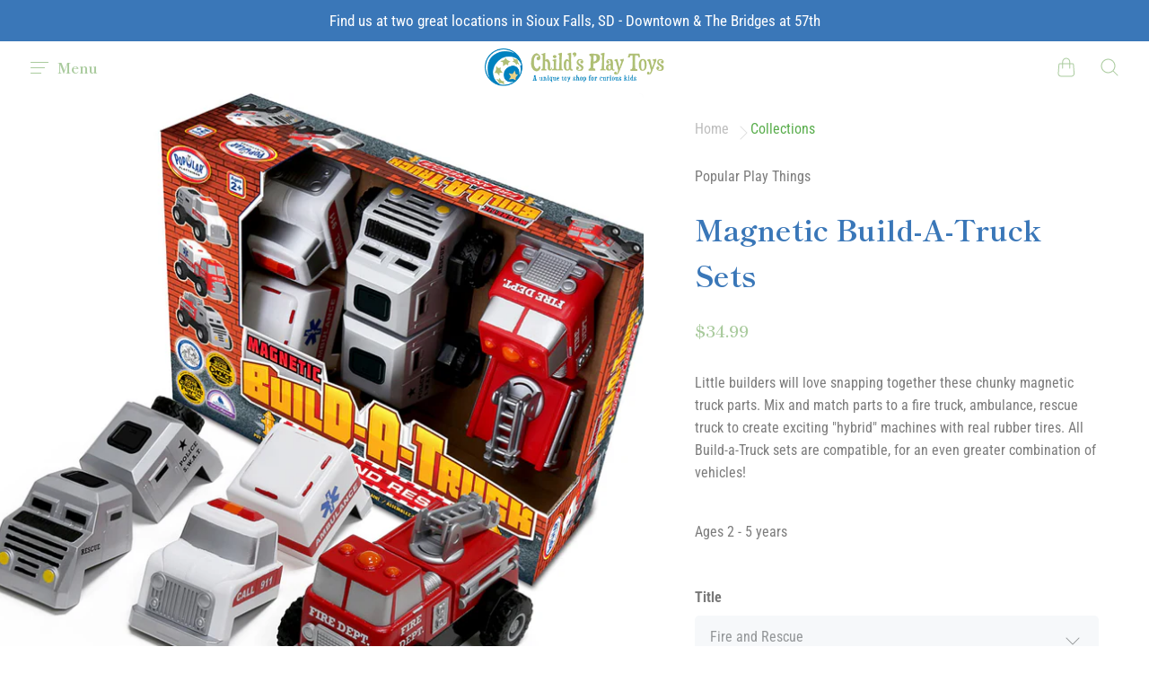

--- FILE ---
content_type: text/javascript
request_url: https://childsplaytoyssf.com/cdn/shop/t/6/assets/reach.js?v=156680535439804782311645036739
body_size: 167403
content:
(function(modules){var installedModules={};function __webpack_require__(moduleId){if(installedModules[moduleId])return installedModules[moduleId].exports;var module=installedModules[moduleId]={i:moduleId,l:!1,exports:{}};return modules[moduleId].call(module.exports,module,module.exports,__webpack_require__),module.l=!0,module.exports}return __webpack_require__.m=modules,__webpack_require__.c=installedModules,__webpack_require__.d=function(exports,name,getter){__webpack_require__.o(exports,name)||Object.defineProperty(exports,name,{enumerable:!0,get:getter})},__webpack_require__.r=function(exports){typeof Symbol<"u"&&Symbol.toStringTag&&Object.defineProperty(exports,Symbol.toStringTag,{value:"Module"}),Object.defineProperty(exports,"__esModule",{value:!0})},__webpack_require__.t=function(value,mode){if(mode&1&&(value=__webpack_require__(value)),mode&8||mode&4&&typeof value=="object"&&value&&value.__esModule)return value;var ns=Object.create(null);if(__webpack_require__.r(ns),Object.defineProperty(ns,"default",{enumerable:!0,value}),mode&2&&typeof value!="string")for(var key in value)__webpack_require__.d(ns,key,function(key2){return value[key2]}.bind(null,key));return ns},__webpack_require__.n=function(module){var getter=module&&module.__esModule?function(){return module.default}:function(){return module};return __webpack_require__.d(getter,"a",getter),getter},__webpack_require__.o=function(object,property){return Object.prototype.hasOwnProperty.call(object,property)},__webpack_require__.p="",__webpack_require__(__webpack_require__.s=39)})([function(module,exports,__webpack_require__){var __WEBPACK_AMD_DEFINE_ARRAY__,__WEBPACK_AMD_DEFINE_RESULT__;/*!
* jQuery JavaScript Library v3.3.1
* https://jquery.com/
*
* Includes Sizzle.js
* https://sizzlejs.com/
*
* Copyright JS Foundation and other contributors
* Released under the MIT license
* https://jquery.org/license
*
* Date: 2018-01-20T17:24Z
*/(function(global,factory){"use strict";typeof module.exports=="object"?module.exports=global.document?factory(global,!0):function(w){if(!w.document)throw new Error("jQuery requires a window with a document");return factory(w)}:factory(global)})(typeof window<"u"?window:this,function(window2,noGlobal){"use strict";var arr=[],document2=window2.document,getProto=Object.getPrototypeOf,slice=arr.slice,concat=arr.concat,push=arr.push,indexOf=arr.indexOf,class2type={},toString=class2type.toString,hasOwn=class2type.hasOwnProperty,fnToString=hasOwn.toString,ObjectFunctionString=fnToString.call(Object),support={},isFunction=function(obj){return typeof obj=="function"&&typeof obj.nodeType!="number"},isWindow=function(obj){return obj!=null&&obj===obj.window},preservedScriptAttributes={type:!0,src:!0,noModule:!0};function DOMEval(code,doc,node){doc=doc||document2;var i,script=doc.createElement("script");if(script.text=code,node)for(i in preservedScriptAttributes)node[i]&&(script[i]=node[i]);doc.head.appendChild(script).parentNode.removeChild(script)}function toType(obj){return obj==null?obj+"":typeof obj=="object"||typeof obj=="function"?class2type[toString.call(obj)]||"object":typeof obj}var version="3.3.1",jQuery2=function(selector,context){return new jQuery2.fn.init(selector,context)},rtrim=/^[\s\uFEFF\xA0]+|[\s\uFEFF\xA0]+$/g;jQuery2.fn=jQuery2.prototype={jquery:version,constructor:jQuery2,length:0,toArray:function(){return slice.call(this)},get:function(num){return num==null?slice.call(this):num<0?this[num+this.length]:this[num]},pushStack:function(elems){var ret=jQuery2.merge(this.constructor(),elems);return ret.prevObject=this,ret},each:function(callback){return jQuery2.each(this,callback)},map:function(callback){return this.pushStack(jQuery2.map(this,function(elem,i){return callback.call(elem,i,elem)}))},slice:function(){return this.pushStack(slice.apply(this,arguments))},first:function(){return this.eq(0)},last:function(){return this.eq(-1)},eq:function(i){var len=this.length,j=+i+(i<0?len:0);return this.pushStack(j>=0&&j<len?[this[j]]:[])},end:function(){return this.prevObject||this.constructor()},push,sort:arr.sort,splice:arr.splice},jQuery2.extend=jQuery2.fn.extend=function(){var options,name,src,copy,copyIsArray,clone,target=arguments[0]||{},i=1,length=arguments.length,deep=!1;for(typeof target=="boolean"&&(deep=target,target=arguments[i]||{},i++),typeof target!="object"&&!isFunction(target)&&(target={}),i===length&&(target=this,i--);i<length;i++)if((options=arguments[i])!=null)for(name in options)src=target[name],copy=options[name],target!==copy&&(deep&&copy&&(jQuery2.isPlainObject(copy)||(copyIsArray=Array.isArray(copy)))?(copyIsArray?(copyIsArray=!1,clone=src&&Array.isArray(src)?src:[]):clone=src&&jQuery2.isPlainObject(src)?src:{},target[name]=jQuery2.extend(deep,clone,copy)):copy!==void 0&&(target[name]=copy));return target},jQuery2.extend({expando:"jQuery"+(version+Math.random()).replace(/\D/g,""),isReady:!0,error:function(msg){throw new Error(msg)},noop:function(){},isPlainObject:function(obj){var proto,Ctor;return!obj||toString.call(obj)!=="[object Object]"?!1:(proto=getProto(obj),proto?(Ctor=hasOwn.call(proto,"constructor")&&proto.constructor,typeof Ctor=="function"&&fnToString.call(Ctor)===ObjectFunctionString):!0)},isEmptyObject:function(obj){var name;for(name in obj)return!1;return!0},globalEval:function(code){DOMEval(code)},each:function(obj,callback){var length,i=0;if(isArrayLike(obj))for(length=obj.length;i<length&&callback.call(obj[i],i,obj[i])!==!1;i++);else for(i in obj)if(callback.call(obj[i],i,obj[i])===!1)break;return obj},trim:function(text){return text==null?"":(text+"").replace(rtrim,"")},makeArray:function(arr2,results){var ret=results||[];return arr2!=null&&(isArrayLike(Object(arr2))?jQuery2.merge(ret,typeof arr2=="string"?[arr2]:arr2):push.call(ret,arr2)),ret},inArray:function(elem,arr2,i){return arr2==null?-1:indexOf.call(arr2,elem,i)},merge:function(first,second){for(var len=+second.length,j=0,i=first.length;j<len;j++)first[i++]=second[j];return first.length=i,first},grep:function(elems,callback,invert){for(var callbackInverse,matches=[],i=0,length=elems.length,callbackExpect=!invert;i<length;i++)callbackInverse=!callback(elems[i],i),callbackInverse!==callbackExpect&&matches.push(elems[i]);return matches},map:function(elems,callback,arg){var length,value,i=0,ret=[];if(isArrayLike(elems))for(length=elems.length;i<length;i++)value=callback(elems[i],i,arg),value!=null&&ret.push(value);else for(i in elems)value=callback(elems[i],i,arg),value!=null&&ret.push(value);return concat.apply([],ret)},guid:1,support}),typeof Symbol=="function"&&(jQuery2.fn[Symbol.iterator]=arr[Symbol.iterator]),jQuery2.each("Boolean Number String Function Array Date RegExp Object Error Symbol".split(" "),function(i,name){class2type["[object "+name+"]"]=name.toLowerCase()});function isArrayLike(obj){var length=!!obj&&"length"in obj&&obj.length,type=toType(obj);return isFunction(obj)||isWindow(obj)?!1:type==="array"||length===0||typeof length=="number"&&length>0&&length-1 in obj}var Sizzle=function(window3){var i,support2,Expr,getText,isXML,tokenize,compile,select,outermostContext,sortInput,hasDuplicate,setDocument,document3,docElem,documentIsHTML,rbuggyQSA,rbuggyMatches,matches,contains,expando="sizzle"+1*new Date,preferredDoc=window3.document,dirruns=0,done=0,classCache=createCache(),tokenCache=createCache(),compilerCache=createCache(),sortOrder=function(a,b){return a===b&&(hasDuplicate=!0),0},hasOwn2={}.hasOwnProperty,arr2=[],pop=arr2.pop,push_native=arr2.push,push2=arr2.push,slice2=arr2.slice,indexOf2=function(list,elem){for(var i2=0,len=list.length;i2<len;i2++)if(list[i2]===elem)return i2;return-1},booleans="checked|selected|async|autofocus|autoplay|controls|defer|disabled|hidden|ismap|loop|multiple|open|readonly|required|scoped",whitespace="[\\x20\\t\\r\\n\\f]",identifier="(?:\\\\.|[\\w-]|[^\0-\\xa0])+",attributes="\\["+whitespace+"*("+identifier+")(?:"+whitespace+"*([*^$|!~]?=)"+whitespace+`*(?:'((?:\\\\.|[^\\\\'])*)'|"((?:\\\\.|[^\\\\"])*)"|(`+identifier+"))|)"+whitespace+"*\\]",pseudos=":("+identifier+`)(?:\\((('((?:\\\\.|[^\\\\'])*)'|"((?:\\\\.|[^\\\\"])*)")|((?:\\\\.|[^\\\\()[\\]]|`+attributes+")*)|.*)\\)|)",rwhitespace=new RegExp(whitespace+"+","g"),rtrim2=new RegExp("^"+whitespace+"+|((?:^|[^\\\\])(?:\\\\.)*)"+whitespace+"+$","g"),rcomma=new RegExp("^"+whitespace+"*,"+whitespace+"*"),rcombinators=new RegExp("^"+whitespace+"*([>+~]|"+whitespace+")"+whitespace+"*"),rattributeQuotes=new RegExp("="+whitespace+`*([^\\]'"]*?)`+whitespace+"*\\]","g"),rpseudo=new RegExp(pseudos),ridentifier=new RegExp("^"+identifier+"$"),matchExpr={ID:new RegExp("^#("+identifier+")"),CLASS:new RegExp("^\\.("+identifier+")"),TAG:new RegExp("^("+identifier+"|[*])"),ATTR:new RegExp("^"+attributes),PSEUDO:new RegExp("^"+pseudos),CHILD:new RegExp("^:(only|first|last|nth|nth-last)-(child|of-type)(?:\\("+whitespace+"*(even|odd|(([+-]|)(\\d*)n|)"+whitespace+"*(?:([+-]|)"+whitespace+"*(\\d+)|))"+whitespace+"*\\)|)","i"),bool:new RegExp("^(?:"+booleans+")$","i"),needsContext:new RegExp("^"+whitespace+"*[>+~]|:(even|odd|eq|gt|lt|nth|first|last)(?:\\("+whitespace+"*((?:-\\d)?\\d*)"+whitespace+"*\\)|)(?=[^-]|$)","i")},rinputs=/^(?:input|select|textarea|button)$/i,rheader=/^h\d$/i,rnative=/^[^{]+\{\s*\[native \w/,rquickExpr2=/^(?:#([\w-]+)|(\w+)|\.([\w-]+))$/,rsibling=/[+~]/,runescape=new RegExp("\\\\([\\da-f]{1,6}"+whitespace+"?|("+whitespace+")|.)","ig"),funescape=function(_,escaped,escapedWhitespace){var high="0x"+escaped-65536;return high!==high||escapedWhitespace?escaped:high<0?String.fromCharCode(high+65536):String.fromCharCode(high>>10|55296,high&1023|56320)},rcssescape=/([\0-\x1f\x7f]|^-?\d)|^-$|[^\0-\x1f\x7f-\uFFFF\w-]/g,fcssescape=function(ch,asCodePoint){return asCodePoint?ch==="\0"?"\uFFFD":ch.slice(0,-1)+"\\"+ch.charCodeAt(ch.length-1).toString(16)+" ":"\\"+ch},unloadHandler=function(){setDocument()},disabledAncestor=addCombinator(function(elem){return elem.disabled===!0&&("form"in elem||"label"in elem)},{dir:"parentNode",next:"legend"});try{push2.apply(arr2=slice2.call(preferredDoc.childNodes),preferredDoc.childNodes),arr2[preferredDoc.childNodes.length].nodeType}catch{push2={apply:arr2.length?function(target,els){push_native.apply(target,slice2.call(els))}:function(target,els){for(var j=target.length,i2=0;target[j++]=els[i2++];);target.length=j-1}}}function Sizzle2(selector,context,results,seed){var m,i2,elem,nid,match,groups,newSelector,newContext=context&&context.ownerDocument,nodeType=context?context.nodeType:9;if(results=results||[],typeof selector!="string"||!selector||nodeType!==1&&nodeType!==9&&nodeType!==11)return results;if(!seed&&((context?context.ownerDocument||context:preferredDoc)!==document3&&setDocument(context),context=context||document3,documentIsHTML)){if(nodeType!==11&&(match=rquickExpr2.exec(selector)))if(m=match[1]){if(nodeType===9)if(elem=context.getElementById(m)){if(elem.id===m)return results.push(elem),results}else return results;else if(newContext&&(elem=newContext.getElementById(m))&&contains(context,elem)&&elem.id===m)return results.push(elem),results}else{if(match[2])return push2.apply(results,context.getElementsByTagName(selector)),results;if((m=match[3])&&support2.getElementsByClassName&&context.getElementsByClassName)return push2.apply(results,context.getElementsByClassName(m)),results}if(support2.qsa&&!compilerCache[selector+" "]&&(!rbuggyQSA||!rbuggyQSA.test(selector))){if(nodeType!==1)newContext=context,newSelector=selector;else if(context.nodeName.toLowerCase()!=="object"){for((nid=context.getAttribute("id"))?nid=nid.replace(rcssescape,fcssescape):context.setAttribute("id",nid=expando),groups=tokenize(selector),i2=groups.length;i2--;)groups[i2]="#"+nid+" "+toSelector(groups[i2]);newSelector=groups.join(","),newContext=rsibling.test(selector)&&testContext(context.parentNode)||context}if(newSelector)try{return push2.apply(results,newContext.querySelectorAll(newSelector)),results}catch{}finally{nid===expando&&context.removeAttribute("id")}}}return select(selector.replace(rtrim2,"$1"),context,results,seed)}function createCache(){var keys=[];function cache(key,value){return keys.push(key+" ")>Expr.cacheLength&&delete cache[keys.shift()],cache[key+" "]=value}return cache}function markFunction(fn){return fn[expando]=!0,fn}function assert(fn){var el=document3.createElement("fieldset");try{return!!fn(el)}catch{return!1}finally{el.parentNode&&el.parentNode.removeChild(el),el=null}}function addHandle(attrs,handler){for(var arr3=attrs.split("|"),i2=arr3.length;i2--;)Expr.attrHandle[arr3[i2]]=handler}function siblingCheck(a,b){var cur=b&&a,diff=cur&&a.nodeType===1&&b.nodeType===1&&a.sourceIndex-b.sourceIndex;if(diff)return diff;if(cur){for(;cur=cur.nextSibling;)if(cur===b)return-1}return a?1:-1}function createInputPseudo(type){return function(elem){var name=elem.nodeName.toLowerCase();return name==="input"&&elem.type===type}}function createButtonPseudo(type){return function(elem){var name=elem.nodeName.toLowerCase();return(name==="input"||name==="button")&&elem.type===type}}function createDisabledPseudo(disabled){return function(elem){return"form"in elem?elem.parentNode&&elem.disabled===!1?"label"in elem?"label"in elem.parentNode?elem.parentNode.disabled===disabled:elem.disabled===disabled:elem.isDisabled===disabled||elem.isDisabled!==!disabled&&disabledAncestor(elem)===disabled:elem.disabled===disabled:"label"in elem?elem.disabled===disabled:!1}}function createPositionalPseudo(fn){return markFunction(function(argument){return argument=+argument,markFunction(function(seed,matches2){for(var j,matchIndexes=fn([],seed.length,argument),i2=matchIndexes.length;i2--;)seed[j=matchIndexes[i2]]&&(seed[j]=!(matches2[j]=seed[j]))})})}function testContext(context){return context&&typeof context.getElementsByTagName<"u"&&context}support2=Sizzle2.support={},isXML=Sizzle2.isXML=function(elem){var documentElement2=elem&&(elem.ownerDocument||elem).documentElement;return documentElement2?documentElement2.nodeName!=="HTML":!1},setDocument=Sizzle2.setDocument=function(node){var hasCompare,subWindow,doc=node?node.ownerDocument||node:preferredDoc;return doc===document3||doc.nodeType!==9||!doc.documentElement||(document3=doc,docElem=document3.documentElement,documentIsHTML=!isXML(document3),preferredDoc!==document3&&(subWindow=document3.defaultView)&&subWindow.top!==subWindow&&(subWindow.addEventListener?subWindow.addEventListener("unload",unloadHandler,!1):subWindow.attachEvent&&subWindow.attachEvent("onunload",unloadHandler)),support2.attributes=assert(function(el){return el.className="i",!el.getAttribute("className")}),support2.getElementsByTagName=assert(function(el){return el.appendChild(document3.createComment("")),!el.getElementsByTagName("*").length}),support2.getElementsByClassName=rnative.test(document3.getElementsByClassName),support2.getById=assert(function(el){return docElem.appendChild(el).id=expando,!document3.getElementsByName||!document3.getElementsByName(expando).length}),support2.getById?(Expr.filter.ID=function(id){var attrId=id.replace(runescape,funescape);return function(elem){return elem.getAttribute("id")===attrId}},Expr.find.ID=function(id,context){if(typeof context.getElementById<"u"&&documentIsHTML){var elem=context.getElementById(id);return elem?[elem]:[]}}):(Expr.filter.ID=function(id){var attrId=id.replace(runescape,funescape);return function(elem){var node2=typeof elem.getAttributeNode<"u"&&elem.getAttributeNode("id");return node2&&node2.value===attrId}},Expr.find.ID=function(id,context){if(typeof context.getElementById<"u"&&documentIsHTML){var node2,i2,elems,elem=context.getElementById(id);if(elem){if(node2=elem.getAttributeNode("id"),node2&&node2.value===id)return[elem];for(elems=context.getElementsByName(id),i2=0;elem=elems[i2++];)if(node2=elem.getAttributeNode("id"),node2&&node2.value===id)return[elem]}return[]}}),Expr.find.TAG=support2.getElementsByTagName?function(tag,context){if(typeof context.getElementsByTagName<"u")return context.getElementsByTagName(tag);if(support2.qsa)return context.querySelectorAll(tag)}:function(tag,context){var elem,tmp=[],i2=0,results=context.getElementsByTagName(tag);if(tag==="*"){for(;elem=results[i2++];)elem.nodeType===1&&tmp.push(elem);return tmp}return results},Expr.find.CLASS=support2.getElementsByClassName&&function(className,context){if(typeof context.getElementsByClassName<"u"&&documentIsHTML)return context.getElementsByClassName(className)},rbuggyMatches=[],rbuggyQSA=[],(support2.qsa=rnative.test(document3.querySelectorAll))&&(assert(function(el){docElem.appendChild(el).innerHTML="<a id='"+expando+"'></a><select id='"+expando+"-\r\\' msallowcapture=''><option selected=''></option></select>",el.querySelectorAll("[msallowcapture^='']").length&&rbuggyQSA.push("[*^$]="+whitespace+`*(?:''|"")`),el.querySelectorAll("[selected]").length||rbuggyQSA.push("\\["+whitespace+"*(?:value|"+booleans+")"),el.querySelectorAll("[id~="+expando+"-]").length||rbuggyQSA.push("~="),el.querySelectorAll(":checked").length||rbuggyQSA.push(":checked"),el.querySelectorAll("a#"+expando+"+*").length||rbuggyQSA.push(".#.+[+~]")}),assert(function(el){el.innerHTML="<a href='' disabled='disabled'></a><select disabled='disabled'><option/></select>";var input=document3.createElement("input");input.setAttribute("type","hidden"),el.appendChild(input).setAttribute("name","D"),el.querySelectorAll("[name=d]").length&&rbuggyQSA.push("name"+whitespace+"*[*^$|!~]?="),el.querySelectorAll(":enabled").length!==2&&rbuggyQSA.push(":enabled",":disabled"),docElem.appendChild(el).disabled=!0,el.querySelectorAll(":disabled").length!==2&&rbuggyQSA.push(":enabled",":disabled"),el.querySelectorAll("*,:x"),rbuggyQSA.push(",.*:")})),(support2.matchesSelector=rnative.test(matches=docElem.matches||docElem.webkitMatchesSelector||docElem.mozMatchesSelector||docElem.oMatchesSelector||docElem.msMatchesSelector))&&assert(function(el){support2.disconnectedMatch=matches.call(el,"*"),matches.call(el,"[s!='']:x"),rbuggyMatches.push("!=",pseudos)}),rbuggyQSA=rbuggyQSA.length&&new RegExp(rbuggyQSA.join("|")),rbuggyMatches=rbuggyMatches.length&&new RegExp(rbuggyMatches.join("|")),hasCompare=rnative.test(docElem.compareDocumentPosition),contains=hasCompare||rnative.test(docElem.contains)?function(a,b){var adown=a.nodeType===9?a.documentElement:a,bup=b&&b.parentNode;return a===bup||!!(bup&&bup.nodeType===1&&(adown.contains?adown.contains(bup):a.compareDocumentPosition&&a.compareDocumentPosition(bup)&16))}:function(a,b){if(b){for(;b=b.parentNode;)if(b===a)return!0}return!1},sortOrder=hasCompare?function(a,b){if(a===b)return hasDuplicate=!0,0;var compare=!a.compareDocumentPosition-!b.compareDocumentPosition;return compare||(compare=(a.ownerDocument||a)===(b.ownerDocument||b)?a.compareDocumentPosition(b):1,compare&1||!support2.sortDetached&&b.compareDocumentPosition(a)===compare?a===document3||a.ownerDocument===preferredDoc&&contains(preferredDoc,a)?-1:b===document3||b.ownerDocument===preferredDoc&&contains(preferredDoc,b)?1:sortInput?indexOf2(sortInput,a)-indexOf2(sortInput,b):0:compare&4?-1:1)}:function(a,b){if(a===b)return hasDuplicate=!0,0;var cur,i2=0,aup=a.parentNode,bup=b.parentNode,ap=[a],bp=[b];if(!aup||!bup)return a===document3?-1:b===document3?1:aup?-1:bup?1:sortInput?indexOf2(sortInput,a)-indexOf2(sortInput,b):0;if(aup===bup)return siblingCheck(a,b);for(cur=a;cur=cur.parentNode;)ap.unshift(cur);for(cur=b;cur=cur.parentNode;)bp.unshift(cur);for(;ap[i2]===bp[i2];)i2++;return i2?siblingCheck(ap[i2],bp[i2]):ap[i2]===preferredDoc?-1:bp[i2]===preferredDoc?1:0}),document3},Sizzle2.matches=function(expr,elements){return Sizzle2(expr,null,null,elements)},Sizzle2.matchesSelector=function(elem,expr){if((elem.ownerDocument||elem)!==document3&&setDocument(elem),expr=expr.replace(rattributeQuotes,"='$1']"),support2.matchesSelector&&documentIsHTML&&!compilerCache[expr+" "]&&(!rbuggyMatches||!rbuggyMatches.test(expr))&&(!rbuggyQSA||!rbuggyQSA.test(expr)))try{var ret=matches.call(elem,expr);if(ret||support2.disconnectedMatch||elem.document&&elem.document.nodeType!==11)return ret}catch{}return Sizzle2(expr,document3,null,[elem]).length>0},Sizzle2.contains=function(context,elem){return(context.ownerDocument||context)!==document3&&setDocument(context),contains(context,elem)},Sizzle2.attr=function(elem,name){(elem.ownerDocument||elem)!==document3&&setDocument(elem);var fn=Expr.attrHandle[name.toLowerCase()],val=fn&&hasOwn2.call(Expr.attrHandle,name.toLowerCase())?fn(elem,name,!documentIsHTML):void 0;return val!==void 0?val:support2.attributes||!documentIsHTML?elem.getAttribute(name):(val=elem.getAttributeNode(name))&&val.specified?val.value:null},Sizzle2.escape=function(sel){return(sel+"").replace(rcssescape,fcssescape)},Sizzle2.error=function(msg){throw new Error("Syntax error, unrecognized expression: "+msg)},Sizzle2.uniqueSort=function(results){var elem,duplicates=[],j=0,i2=0;if(hasDuplicate=!support2.detectDuplicates,sortInput=!support2.sortStable&&results.slice(0),results.sort(sortOrder),hasDuplicate){for(;elem=results[i2++];)elem===results[i2]&&(j=duplicates.push(i2));for(;j--;)results.splice(duplicates[j],1)}return sortInput=null,results},getText=Sizzle2.getText=function(elem){var node,ret="",i2=0,nodeType=elem.nodeType;if(nodeType){if(nodeType===1||nodeType===9||nodeType===11){if(typeof elem.textContent=="string")return elem.textContent;for(elem=elem.firstChild;elem;elem=elem.nextSibling)ret+=getText(elem)}else if(nodeType===3||nodeType===4)return elem.nodeValue}else for(;node=elem[i2++];)ret+=getText(node);return ret},Expr=Sizzle2.selectors={cacheLength:50,createPseudo:markFunction,match:matchExpr,attrHandle:{},find:{},relative:{">":{dir:"parentNode",first:!0}," ":{dir:"parentNode"},"+":{dir:"previousSibling",first:!0},"~":{dir:"previousSibling"}},preFilter:{ATTR:function(match){return match[1]=match[1].replace(runescape,funescape),match[3]=(match[3]||match[4]||match[5]||"").replace(runescape,funescape),match[2]==="~="&&(match[3]=" "+match[3]+" "),match.slice(0,4)},CHILD:function(match){return match[1]=match[1].toLowerCase(),match[1].slice(0,3)==="nth"?(match[3]||Sizzle2.error(match[0]),match[4]=+(match[4]?match[5]+(match[6]||1):2*(match[3]==="even"||match[3]==="odd")),match[5]=+(match[7]+match[8]||match[3]==="odd")):match[3]&&Sizzle2.error(match[0]),match},PSEUDO:function(match){var excess,unquoted=!match[6]&&match[2];return matchExpr.CHILD.test(match[0])?null:(match[3]?match[2]=match[4]||match[5]||"":unquoted&&rpseudo.test(unquoted)&&(excess=tokenize(unquoted,!0))&&(excess=unquoted.indexOf(")",unquoted.length-excess)-unquoted.length)&&(match[0]=match[0].slice(0,excess),match[2]=unquoted.slice(0,excess)),match.slice(0,3))}},filter:{TAG:function(nodeNameSelector){var nodeName2=nodeNameSelector.replace(runescape,funescape).toLowerCase();return nodeNameSelector==="*"?function(){return!0}:function(elem){return elem.nodeName&&elem.nodeName.toLowerCase()===nodeName2}},CLASS:function(className){var pattern=classCache[className+" "];return pattern||(pattern=new RegExp("(^|"+whitespace+")"+className+"("+whitespace+"|$)"))&&classCache(className,function(elem){return pattern.test(typeof elem.className=="string"&&elem.className||typeof elem.getAttribute<"u"&&elem.getAttribute("class")||"")})},ATTR:function(name,operator,check){return function(elem){var result=Sizzle2.attr(elem,name);return result==null?operator==="!=":operator?(result+="",operator==="="?result===check:operator==="!="?result!==check:operator==="^="?check&&result.indexOf(check)===0:operator==="*="?check&&result.indexOf(check)>-1:operator==="$="?check&&result.slice(-check.length)===check:operator==="~="?(" "+result.replace(rwhitespace," ")+" ").indexOf(check)>-1:operator==="|="?result===check||result.slice(0,check.length+1)===check+"-":!1):!0}},CHILD:function(type,what,argument,first,last){var simple=type.slice(0,3)!=="nth",forward=type.slice(-4)!=="last",ofType=what==="of-type";return first===1&&last===0?function(elem){return!!elem.parentNode}:function(elem,context,xml){var cache,uniqueCache,outerCache,node,nodeIndex,start,dir2=simple!==forward?"nextSibling":"previousSibling",parent=elem.parentNode,name=ofType&&elem.nodeName.toLowerCase(),useCache=!xml&&!ofType,diff=!1;if(parent){if(simple){for(;dir2;){for(node=elem;node=node[dir2];)if(ofType?node.nodeName.toLowerCase()===name:node.nodeType===1)return!1;start=dir2=type==="only"&&!start&&"nextSibling"}return!0}if(start=[forward?parent.firstChild:parent.lastChild],forward&&useCache){for(node=parent,outerCache=node[expando]||(node[expando]={}),uniqueCache=outerCache[node.uniqueID]||(outerCache[node.uniqueID]={}),cache=uniqueCache[type]||[],nodeIndex=cache[0]===dirruns&&cache[1],diff=nodeIndex&&cache[2],node=nodeIndex&&parent.childNodes[nodeIndex];node=++nodeIndex&&node&&node[dir2]||(diff=nodeIndex=0)||start.pop();)if(node.nodeType===1&&++diff&&node===elem){uniqueCache[type]=[dirruns,nodeIndex,diff];break}}else if(useCache&&(node=elem,outerCache=node[expando]||(node[expando]={}),uniqueCache=outerCache[node.uniqueID]||(outerCache[node.uniqueID]={}),cache=uniqueCache[type]||[],nodeIndex=cache[0]===dirruns&&cache[1],diff=nodeIndex),diff===!1)for(;(node=++nodeIndex&&node&&node[dir2]||(diff=nodeIndex=0)||start.pop())&&!((ofType?node.nodeName.toLowerCase()===name:node.nodeType===1)&&++diff&&(useCache&&(outerCache=node[expando]||(node[expando]={}),uniqueCache=outerCache[node.uniqueID]||(outerCache[node.uniqueID]={}),uniqueCache[type]=[dirruns,diff]),node===elem)););return diff-=last,diff===first||diff%first===0&&diff/first>=0}}},PSEUDO:function(pseudo,argument){var args,fn=Expr.pseudos[pseudo]||Expr.setFilters[pseudo.toLowerCase()]||Sizzle2.error("unsupported pseudo: "+pseudo);return fn[expando]?fn(argument):fn.length>1?(args=[pseudo,pseudo,"",argument],Expr.setFilters.hasOwnProperty(pseudo.toLowerCase())?markFunction(function(seed,matches2){for(var idx,matched=fn(seed,argument),i2=matched.length;i2--;)idx=indexOf2(seed,matched[i2]),seed[idx]=!(matches2[idx]=matched[i2])}):function(elem){return fn(elem,0,args)}):fn}},pseudos:{not:markFunction(function(selector){var input=[],results=[],matcher=compile(selector.replace(rtrim2,"$1"));return matcher[expando]?markFunction(function(seed,matches2,context,xml){for(var elem,unmatched=matcher(seed,null,xml,[]),i2=seed.length;i2--;)(elem=unmatched[i2])&&(seed[i2]=!(matches2[i2]=elem))}):function(elem,context,xml){return input[0]=elem,matcher(input,null,xml,results),input[0]=null,!results.pop()}}),has:markFunction(function(selector){return function(elem){return Sizzle2(selector,elem).length>0}}),contains:markFunction(function(text){return text=text.replace(runescape,funescape),function(elem){return(elem.textContent||elem.innerText||getText(elem)).indexOf(text)>-1}}),lang:markFunction(function(lang){return ridentifier.test(lang||"")||Sizzle2.error("unsupported lang: "+lang),lang=lang.replace(runescape,funescape).toLowerCase(),function(elem){var elemLang;do if(elemLang=documentIsHTML?elem.lang:elem.getAttribute("xml:lang")||elem.getAttribute("lang"))return elemLang=elemLang.toLowerCase(),elemLang===lang||elemLang.indexOf(lang+"-")===0;while((elem=elem.parentNode)&&elem.nodeType===1);return!1}}),target:function(elem){var hash=window3.location&&window3.location.hash;return hash&&hash.slice(1)===elem.id},root:function(elem){return elem===docElem},focus:function(elem){return elem===document3.activeElement&&(!document3.hasFocus||document3.hasFocus())&&!!(elem.type||elem.href||~elem.tabIndex)},enabled:createDisabledPseudo(!1),disabled:createDisabledPseudo(!0),checked:function(elem){var nodeName2=elem.nodeName.toLowerCase();return nodeName2==="input"&&!!elem.checked||nodeName2==="option"&&!!elem.selected},selected:function(elem){return elem.parentNode&&elem.parentNode.selectedIndex,elem.selected===!0},empty:function(elem){for(elem=elem.firstChild;elem;elem=elem.nextSibling)if(elem.nodeType<6)return!1;return!0},parent:function(elem){return!Expr.pseudos.empty(elem)},header:function(elem){return rheader.test(elem.nodeName)},input:function(elem){return rinputs.test(elem.nodeName)},button:function(elem){var name=elem.nodeName.toLowerCase();return name==="input"&&elem.type==="button"||name==="button"},text:function(elem){var attr;return elem.nodeName.toLowerCase()==="input"&&elem.type==="text"&&((attr=elem.getAttribute("type"))==null||attr.toLowerCase()==="text")},first:createPositionalPseudo(function(){return[0]}),last:createPositionalPseudo(function(matchIndexes,length){return[length-1]}),eq:createPositionalPseudo(function(matchIndexes,length,argument){return[argument<0?argument+length:argument]}),even:createPositionalPseudo(function(matchIndexes,length){for(var i2=0;i2<length;i2+=2)matchIndexes.push(i2);return matchIndexes}),odd:createPositionalPseudo(function(matchIndexes,length){for(var i2=1;i2<length;i2+=2)matchIndexes.push(i2);return matchIndexes}),lt:createPositionalPseudo(function(matchIndexes,length,argument){for(var i2=argument<0?argument+length:argument;--i2>=0;)matchIndexes.push(i2);return matchIndexes}),gt:createPositionalPseudo(function(matchIndexes,length,argument){for(var i2=argument<0?argument+length:argument;++i2<length;)matchIndexes.push(i2);return matchIndexes})}},Expr.pseudos.nth=Expr.pseudos.eq;for(i in{radio:!0,checkbox:!0,file:!0,password:!0,image:!0})Expr.pseudos[i]=createInputPseudo(i);for(i in{submit:!0,reset:!0})Expr.pseudos[i]=createButtonPseudo(i);function setFilters(){}setFilters.prototype=Expr.filters=Expr.pseudos,Expr.setFilters=new setFilters,tokenize=Sizzle2.tokenize=function(selector,parseOnly){var matched,match,tokens,type,soFar,groups,preFilters,cached=tokenCache[selector+" "];if(cached)return parseOnly?0:cached.slice(0);for(soFar=selector,groups=[],preFilters=Expr.preFilter;soFar;){(!matched||(match=rcomma.exec(soFar)))&&(match&&(soFar=soFar.slice(match[0].length)||soFar),groups.push(tokens=[])),matched=!1,(match=rcombinators.exec(soFar))&&(matched=match.shift(),tokens.push({value:matched,type:match[0].replace(rtrim2," ")}),soFar=soFar.slice(matched.length));for(type in Expr.filter)(match=matchExpr[type].exec(soFar))&&(!preFilters[type]||(match=preFilters[type](match)))&&(matched=match.shift(),tokens.push({value:matched,type,matches:match}),soFar=soFar.slice(matched.length));if(!matched)break}return parseOnly?soFar.length:soFar?Sizzle2.error(selector):tokenCache(selector,groups).slice(0)};function toSelector(tokens){for(var i2=0,len=tokens.length,selector="";i2<len;i2++)selector+=tokens[i2].value;return selector}function addCombinator(matcher,combinator,base){var dir2=combinator.dir,skip=combinator.next,key=skip||dir2,checkNonElements=base&&key==="parentNode",doneName=done++;return combinator.first?function(elem,context,xml){for(;elem=elem[dir2];)if(elem.nodeType===1||checkNonElements)return matcher(elem,context,xml);return!1}:function(elem,context,xml){var oldCache,uniqueCache,outerCache,newCache=[dirruns,doneName];if(xml){for(;elem=elem[dir2];)if((elem.nodeType===1||checkNonElements)&&matcher(elem,context,xml))return!0}else for(;elem=elem[dir2];)if(elem.nodeType===1||checkNonElements)if(outerCache=elem[expando]||(elem[expando]={}),uniqueCache=outerCache[elem.uniqueID]||(outerCache[elem.uniqueID]={}),skip&&skip===elem.nodeName.toLowerCase())elem=elem[dir2]||elem;else{if((oldCache=uniqueCache[key])&&oldCache[0]===dirruns&&oldCache[1]===doneName)return newCache[2]=oldCache[2];if(uniqueCache[key]=newCache,newCache[2]=matcher(elem,context,xml))return!0}return!1}}function elementMatcher(matchers){return matchers.length>1?function(elem,context,xml){for(var i2=matchers.length;i2--;)if(!matchers[i2](elem,context,xml))return!1;return!0}:matchers[0]}function multipleContexts(selector,contexts,results){for(var i2=0,len=contexts.length;i2<len;i2++)Sizzle2(selector,contexts[i2],results);return results}function condense(unmatched,map,filter,context,xml){for(var elem,newUnmatched=[],i2=0,len=unmatched.length,mapped=map!=null;i2<len;i2++)(elem=unmatched[i2])&&(!filter||filter(elem,context,xml))&&(newUnmatched.push(elem),mapped&&map.push(i2));return newUnmatched}function setMatcher(preFilter,selector,matcher,postFilter,postFinder,postSelector){return postFilter&&!postFilter[expando]&&(postFilter=setMatcher(postFilter)),postFinder&&!postFinder[expando]&&(postFinder=setMatcher(postFinder,postSelector)),markFunction(function(seed,results,context,xml){var temp,i2,elem,preMap=[],postMap=[],preexisting=results.length,elems=seed||multipleContexts(selector||"*",context.nodeType?[context]:context,[]),matcherIn=preFilter&&(seed||!selector)?condense(elems,preMap,preFilter,context,xml):elems,matcherOut=matcher?postFinder||(seed?preFilter:preexisting||postFilter)?[]:results:matcherIn;if(matcher&&matcher(matcherIn,matcherOut,context,xml),postFilter)for(temp=condense(matcherOut,postMap),postFilter(temp,[],context,xml),i2=temp.length;i2--;)(elem=temp[i2])&&(matcherOut[postMap[i2]]=!(matcherIn[postMap[i2]]=elem));if(seed){if(postFinder||preFilter){if(postFinder){for(temp=[],i2=matcherOut.length;i2--;)(elem=matcherOut[i2])&&temp.push(matcherIn[i2]=elem);postFinder(null,matcherOut=[],temp,xml)}for(i2=matcherOut.length;i2--;)(elem=matcherOut[i2])&&(temp=postFinder?indexOf2(seed,elem):preMap[i2])>-1&&(seed[temp]=!(results[temp]=elem))}}else matcherOut=condense(matcherOut===results?matcherOut.splice(preexisting,matcherOut.length):matcherOut),postFinder?postFinder(null,results,matcherOut,xml):push2.apply(results,matcherOut)})}function matcherFromTokens(tokens){for(var checkContext,matcher,j,len=tokens.length,leadingRelative=Expr.relative[tokens[0].type],implicitRelative=leadingRelative||Expr.relative[" "],i2=leadingRelative?1:0,matchContext=addCombinator(function(elem){return elem===checkContext},implicitRelative,!0),matchAnyContext=addCombinator(function(elem){return indexOf2(checkContext,elem)>-1},implicitRelative,!0),matchers=[function(elem,context,xml){var ret=!leadingRelative&&(xml||context!==outermostContext)||((checkContext=context).nodeType?matchContext(elem,context,xml):matchAnyContext(elem,context,xml));return checkContext=null,ret}];i2<len;i2++)if(matcher=Expr.relative[tokens[i2].type])matchers=[addCombinator(elementMatcher(matchers),matcher)];else{if(matcher=Expr.filter[tokens[i2].type].apply(null,tokens[i2].matches),matcher[expando]){for(j=++i2;j<len&&!Expr.relative[tokens[j].type];j++);return setMatcher(i2>1&&elementMatcher(matchers),i2>1&&toSelector(tokens.slice(0,i2-1).concat({value:tokens[i2-2].type===" "?"*":""})).replace(rtrim2,"$1"),matcher,i2<j&&matcherFromTokens(tokens.slice(i2,j)),j<len&&matcherFromTokens(tokens=tokens.slice(j)),j<len&&toSelector(tokens))}matchers.push(matcher)}return elementMatcher(matchers)}function matcherFromGroupMatchers(elementMatchers,setMatchers){var bySet=setMatchers.length>0,byElement=elementMatchers.length>0,superMatcher=function(seed,context,xml,results,outermost){var elem,j,matcher,matchedCount=0,i2="0",unmatched=seed&&[],setMatched=[],contextBackup=outermostContext,elems=seed||byElement&&Expr.find.TAG("*",outermost),dirrunsUnique=dirruns+=contextBackup==null?1:Math.random()||.1,len=elems.length;for(outermost&&(outermostContext=context===document3||context||outermost);i2!==len&&(elem=elems[i2])!=null;i2++){if(byElement&&elem){for(j=0,!context&&elem.ownerDocument!==document3&&(setDocument(elem),xml=!documentIsHTML);matcher=elementMatchers[j++];)if(matcher(elem,context||document3,xml)){results.push(elem);break}outermost&&(dirruns=dirrunsUnique)}bySet&&((elem=!matcher&&elem)&&matchedCount--,seed&&unmatched.push(elem))}if(matchedCount+=i2,bySet&&i2!==matchedCount){for(j=0;matcher=setMatchers[j++];)matcher(unmatched,setMatched,context,xml);if(seed){if(matchedCount>0)for(;i2--;)unmatched[i2]||setMatched[i2]||(setMatched[i2]=pop.call(results));setMatched=condense(setMatched)}push2.apply(results,setMatched),outermost&&!seed&&setMatched.length>0&&matchedCount+setMatchers.length>1&&Sizzle2.uniqueSort(results)}return outermost&&(dirruns=dirrunsUnique,outermostContext=contextBackup),unmatched};return bySet?markFunction(superMatcher):superMatcher}return compile=Sizzle2.compile=function(selector,match){var i2,setMatchers=[],elementMatchers=[],cached=compilerCache[selector+" "];if(!cached){for(match||(match=tokenize(selector)),i2=match.length;i2--;)cached=matcherFromTokens(match[i2]),cached[expando]?setMatchers.push(cached):elementMatchers.push(cached);cached=compilerCache(selector,matcherFromGroupMatchers(elementMatchers,setMatchers)),cached.selector=selector}return cached},select=Sizzle2.select=function(selector,context,results,seed){var i2,tokens,token,type,find,compiled=typeof selector=="function"&&selector,match=!seed&&tokenize(selector=compiled.selector||selector);if(results=results||[],match.length===1){if(tokens=match[0]=match[0].slice(0),tokens.length>2&&(token=tokens[0]).type==="ID"&&context.nodeType===9&&documentIsHTML&&Expr.relative[tokens[1].type]){if(context=(Expr.find.ID(token.matches[0].replace(runescape,funescape),context)||[])[0],context)compiled&&(context=context.parentNode);else return results;selector=selector.slice(tokens.shift().value.length)}for(i2=matchExpr.needsContext.test(selector)?0:tokens.length;i2--&&(token=tokens[i2],!Expr.relative[type=token.type]);)if((find=Expr.find[type])&&(seed=find(token.matches[0].replace(runescape,funescape),rsibling.test(tokens[0].type)&&testContext(context.parentNode)||context))){if(tokens.splice(i2,1),selector=seed.length&&toSelector(tokens),!selector)return push2.apply(results,seed),results;break}}return(compiled||compile(selector,match))(seed,context,!documentIsHTML,results,!context||rsibling.test(selector)&&testContext(context.parentNode)||context),results},support2.sortStable=expando.split("").sort(sortOrder).join("")===expando,support2.detectDuplicates=!!hasDuplicate,setDocument(),support2.sortDetached=assert(function(el){return el.compareDocumentPosition(document3.createElement("fieldset"))&1}),assert(function(el){return el.innerHTML="<a href='#'></a>",el.firstChild.getAttribute("href")==="#"})||addHandle("type|href|height|width",function(elem,name,isXML2){if(!isXML2)return elem.getAttribute(name,name.toLowerCase()==="type"?1:2)}),(!support2.attributes||!assert(function(el){return el.innerHTML="<input/>",el.firstChild.setAttribute("value",""),el.firstChild.getAttribute("value")===""}))&&addHandle("value",function(elem,name,isXML2){if(!isXML2&&elem.nodeName.toLowerCase()==="input")return elem.defaultValue}),assert(function(el){return el.getAttribute("disabled")==null})||addHandle(booleans,function(elem,name,isXML2){var val;if(!isXML2)return elem[name]===!0?name.toLowerCase():(val=elem.getAttributeNode(name))&&val.specified?val.value:null}),Sizzle2}(window2);jQuery2.find=Sizzle,jQuery2.expr=Sizzle.selectors,jQuery2.expr[":"]=jQuery2.expr.pseudos,jQuery2.uniqueSort=jQuery2.unique=Sizzle.uniqueSort,jQuery2.text=Sizzle.getText,jQuery2.isXMLDoc=Sizzle.isXML,jQuery2.contains=Sizzle.contains,jQuery2.escapeSelector=Sizzle.escape;var dir=function(elem,dir2,until){for(var matched=[],truncate=until!==void 0;(elem=elem[dir2])&&elem.nodeType!==9;)if(elem.nodeType===1){if(truncate&&jQuery2(elem).is(until))break;matched.push(elem)}return matched},siblings=function(n,elem){for(var matched=[];n;n=n.nextSibling)n.nodeType===1&&n!==elem&&matched.push(n);return matched},rneedsContext=jQuery2.expr.match.needsContext;function nodeName(elem,name){return elem.nodeName&&elem.nodeName.toLowerCase()===name.toLowerCase()}var rsingleTag=/^<([a-z][^\/\0>:\x20\t\r\n\f]*)[\x20\t\r\n\f]*\/?>(?:<\/\1>|)$/i;function winnow(elements,qualifier,not){return isFunction(qualifier)?jQuery2.grep(elements,function(elem,i){return!!qualifier.call(elem,i,elem)!==not}):qualifier.nodeType?jQuery2.grep(elements,function(elem){return elem===qualifier!==not}):typeof qualifier!="string"?jQuery2.grep(elements,function(elem){return indexOf.call(qualifier,elem)>-1!==not}):jQuery2.filter(qualifier,elements,not)}jQuery2.filter=function(expr,elems,not){var elem=elems[0];return not&&(expr=":not("+expr+")"),elems.length===1&&elem.nodeType===1?jQuery2.find.matchesSelector(elem,expr)?[elem]:[]:jQuery2.find.matches(expr,jQuery2.grep(elems,function(elem2){return elem2.nodeType===1}))},jQuery2.fn.extend({find:function(selector){var i,ret,len=this.length,self2=this;if(typeof selector!="string")return this.pushStack(jQuery2(selector).filter(function(){for(i=0;i<len;i++)if(jQuery2.contains(self2[i],this))return!0}));for(ret=this.pushStack([]),i=0;i<len;i++)jQuery2.find(selector,self2[i],ret);return len>1?jQuery2.uniqueSort(ret):ret},filter:function(selector){return this.pushStack(winnow(this,selector||[],!1))},not:function(selector){return this.pushStack(winnow(this,selector||[],!0))},is:function(selector){return!!winnow(this,typeof selector=="string"&&rneedsContext.test(selector)?jQuery2(selector):selector||[],!1).length}});var rootjQuery,rquickExpr=/^(?:\s*(<[\w\W]+>)[^>]*|#([\w-]+))$/,init=jQuery2.fn.init=function(selector,context,root){var match,elem;if(!selector)return this;if(root=root||rootjQuery,typeof selector=="string")if(selector[0]==="<"&&selector[selector.length-1]===">"&&selector.length>=3?match=[null,selector,null]:match=rquickExpr.exec(selector),match&&(match[1]||!context))if(match[1]){if(context=context instanceof jQuery2?context[0]:context,jQuery2.merge(this,jQuery2.parseHTML(match[1],context&&context.nodeType?context.ownerDocument||context:document2,!0)),rsingleTag.test(match[1])&&jQuery2.isPlainObject(context))for(match in context)isFunction(this[match])?this[match](context[match]):this.attr(match,context[match]);return this}else return elem=document2.getElementById(match[2]),elem&&(this[0]=elem,this.length=1),this;else return!context||context.jquery?(context||root).find(selector):this.constructor(context).find(selector);else{if(selector.nodeType)return this[0]=selector,this.length=1,this;if(isFunction(selector))return root.ready!==void 0?root.ready(selector):selector(jQuery2)}return jQuery2.makeArray(selector,this)};init.prototype=jQuery2.fn,rootjQuery=jQuery2(document2);var rparentsprev=/^(?:parents|prev(?:Until|All))/,guaranteedUnique={children:!0,contents:!0,next:!0,prev:!0};jQuery2.fn.extend({has:function(target){var targets=jQuery2(target,this),l=targets.length;return this.filter(function(){for(var i=0;i<l;i++)if(jQuery2.contains(this,targets[i]))return!0})},closest:function(selectors,context){var cur,i=0,l=this.length,matched=[],targets=typeof selectors!="string"&&jQuery2(selectors);if(!rneedsContext.test(selectors)){for(;i<l;i++)for(cur=this[i];cur&&cur!==context;cur=cur.parentNode)if(cur.nodeType<11&&(targets?targets.index(cur)>-1:cur.nodeType===1&&jQuery2.find.matchesSelector(cur,selectors))){matched.push(cur);break}}return this.pushStack(matched.length>1?jQuery2.uniqueSort(matched):matched)},index:function(elem){return elem?typeof elem=="string"?indexOf.call(jQuery2(elem),this[0]):indexOf.call(this,elem.jquery?elem[0]:elem):this[0]&&this[0].parentNode?this.first().prevAll().length:-1},add:function(selector,context){return this.pushStack(jQuery2.uniqueSort(jQuery2.merge(this.get(),jQuery2(selector,context))))},addBack:function(selector){return this.add(selector==null?this.prevObject:this.prevObject.filter(selector))}});function sibling(cur,dir2){for(;(cur=cur[dir2])&&cur.nodeType!==1;);return cur}jQuery2.each({parent:function(elem){var parent=elem.parentNode;return parent&&parent.nodeType!==11?parent:null},parents:function(elem){return dir(elem,"parentNode")},parentsUntil:function(elem,i,until){return dir(elem,"parentNode",until)},next:function(elem){return sibling(elem,"nextSibling")},prev:function(elem){return sibling(elem,"previousSibling")},nextAll:function(elem){return dir(elem,"nextSibling")},prevAll:function(elem){return dir(elem,"previousSibling")},nextUntil:function(elem,i,until){return dir(elem,"nextSibling",until)},prevUntil:function(elem,i,until){return dir(elem,"previousSibling",until)},siblings:function(elem){return siblings((elem.parentNode||{}).firstChild,elem)},children:function(elem){return siblings(elem.firstChild)},contents:function(elem){return nodeName(elem,"iframe")?elem.contentDocument:(nodeName(elem,"template")&&(elem=elem.content||elem),jQuery2.merge([],elem.childNodes))}},function(name,fn){jQuery2.fn[name]=function(until,selector){var matched=jQuery2.map(this,fn,until);return name.slice(-5)!=="Until"&&(selector=until),selector&&typeof selector=="string"&&(matched=jQuery2.filter(selector,matched)),this.length>1&&(guaranteedUnique[name]||jQuery2.uniqueSort(matched),rparentsprev.test(name)&&matched.reverse()),this.pushStack(matched)}});var rnothtmlwhite=/[^\x20\t\r\n\f]+/g;function createOptions(options){var object={};return jQuery2.each(options.match(rnothtmlwhite)||[],function(_,flag){object[flag]=!0}),object}jQuery2.Callbacks=function(options){options=typeof options=="string"?createOptions(options):jQuery2.extend({},options);var firing,memory,fired,locked,list=[],queue=[],firingIndex=-1,fire=function(){for(locked=locked||options.once,fired=firing=!0;queue.length;firingIndex=-1)for(memory=queue.shift();++firingIndex<list.length;)list[firingIndex].apply(memory[0],memory[1])===!1&&options.stopOnFalse&&(firingIndex=list.length,memory=!1);options.memory||(memory=!1),firing=!1,locked&&(memory?list=[]:list="")},self2={add:function(){return list&&(memory&&!firing&&(firingIndex=list.length-1,queue.push(memory)),function add(args){jQuery2.each(args,function(_,arg){isFunction(arg)?(!options.unique||!self2.has(arg))&&list.push(arg):arg&&arg.length&&toType(arg)!=="string"&&add(arg)})}(arguments),memory&&!firing&&fire()),this},remove:function(){return jQuery2.each(arguments,function(_,arg){for(var index;(index=jQuery2.inArray(arg,list,index))>-1;)list.splice(index,1),index<=firingIndex&&firingIndex--}),this},has:function(fn){return fn?jQuery2.inArray(fn,list)>-1:list.length>0},empty:function(){return list&&(list=[]),this},disable:function(){return locked=queue=[],list=memory="",this},disabled:function(){return!list},lock:function(){return locked=queue=[],!memory&&!firing&&(list=memory=""),this},locked:function(){return!!locked},fireWith:function(context,args){return locked||(args=args||[],args=[context,args.slice?args.slice():args],queue.push(args),firing||fire()),this},fire:function(){return self2.fireWith(this,arguments),this},fired:function(){return!!fired}};return self2};function Identity(v){return v}function Thrower(ex){throw ex}function adoptValue(value,resolve,reject,noValue){var method;try{value&&isFunction(method=value.promise)?method.call(value).done(resolve).fail(reject):value&&isFunction(method=value.then)?method.call(value,resolve,reject):resolve.apply(void 0,[value].slice(noValue))}catch(value2){reject.apply(void 0,[value2])}}jQuery2.extend({Deferred:function(func){var tuples=[["notify","progress",jQuery2.Callbacks("memory"),jQuery2.Callbacks("memory"),2],["resolve","done",jQuery2.Callbacks("once memory"),jQuery2.Callbacks("once memory"),0,"resolved"],["reject","fail",jQuery2.Callbacks("once memory"),jQuery2.Callbacks("once memory"),1,"rejected"]],state="pending",promise={state:function(){return state},always:function(){return deferred.done(arguments).fail(arguments),this},catch:function(fn){return promise.then(null,fn)},pipe:function(){var fns=arguments;return jQuery2.Deferred(function(newDefer){jQuery2.each(tuples,function(i,tuple){var fn=isFunction(fns[tuple[4]])&&fns[tuple[4]];deferred[tuple[1]](function(){var returned=fn&&fn.apply(this,arguments);returned&&isFunction(returned.promise)?returned.promise().progress(newDefer.notify).done(newDefer.resolve).fail(newDefer.reject):newDefer[tuple[0]+"With"](this,fn?[returned]:arguments)})}),fns=null}).promise()},then:function(onFulfilled,onRejected,onProgress){var maxDepth=0;function resolve(depth,deferred2,handler,special){return function(){var that=this,args=arguments,mightThrow=function(){var returned,then;if(!(depth<maxDepth)){if(returned=handler.apply(that,args),returned===deferred2.promise())throw new TypeError("Thenable self-resolution");then=returned&&(typeof returned=="object"||typeof returned=="function")&&returned.then,isFunction(then)?special?then.call(returned,resolve(maxDepth,deferred2,Identity,special),resolve(maxDepth,deferred2,Thrower,special)):(maxDepth++,then.call(returned,resolve(maxDepth,deferred2,Identity,special),resolve(maxDepth,deferred2,Thrower,special),resolve(maxDepth,deferred2,Identity,deferred2.notifyWith))):(handler!==Identity&&(that=void 0,args=[returned]),(special||deferred2.resolveWith)(that,args))}},process=special?mightThrow:function(){try{mightThrow()}catch(e){jQuery2.Deferred.exceptionHook&&jQuery2.Deferred.exceptionHook(e,process.stackTrace),depth+1>=maxDepth&&(handler!==Thrower&&(that=void 0,args=[e]),deferred2.rejectWith(that,args))}};depth?process():(jQuery2.Deferred.getStackHook&&(process.stackTrace=jQuery2.Deferred.getStackHook()),window2.setTimeout(process))}}return jQuery2.Deferred(function(newDefer){tuples[0][3].add(resolve(0,newDefer,isFunction(onProgress)?onProgress:Identity,newDefer.notifyWith)),tuples[1][3].add(resolve(0,newDefer,isFunction(onFulfilled)?onFulfilled:Identity)),tuples[2][3].add(resolve(0,newDefer,isFunction(onRejected)?onRejected:Thrower))}).promise()},promise:function(obj){return obj!=null?jQuery2.extend(obj,promise):promise}},deferred={};return jQuery2.each(tuples,function(i,tuple){var list=tuple[2],stateString=tuple[5];promise[tuple[1]]=list.add,stateString&&list.add(function(){state=stateString},tuples[3-i][2].disable,tuples[3-i][3].disable,tuples[0][2].lock,tuples[0][3].lock),list.add(tuple[3].fire),deferred[tuple[0]]=function(){return deferred[tuple[0]+"With"](this===deferred?void 0:this,arguments),this},deferred[tuple[0]+"With"]=list.fireWith}),promise.promise(deferred),func&&func.call(deferred,deferred),deferred},when:function(singleValue){var remaining=arguments.length,i=remaining,resolveContexts=Array(i),resolveValues=slice.call(arguments),master=jQuery2.Deferred(),updateFunc=function(i2){return function(value){resolveContexts[i2]=this,resolveValues[i2]=arguments.length>1?slice.call(arguments):value,--remaining||master.resolveWith(resolveContexts,resolveValues)}};if(remaining<=1&&(adoptValue(singleValue,master.done(updateFunc(i)).resolve,master.reject,!remaining),master.state()==="pending"||isFunction(resolveValues[i]&&resolveValues[i].then)))return master.then();for(;i--;)adoptValue(resolveValues[i],updateFunc(i),master.reject);return master.promise()}});var rerrorNames=/^(Eval|Internal|Range|Reference|Syntax|Type|URI)Error$/;jQuery2.Deferred.exceptionHook=function(error,stack){window2.console&&window2.console.warn&&error&&rerrorNames.test(error.name)&&window2.console.warn("jQuery.Deferred exception: "+error.message,error.stack,stack)},jQuery2.readyException=function(error){window2.setTimeout(function(){throw error})};var readyList=jQuery2.Deferred();jQuery2.fn.ready=function(fn){return readyList.then(fn).catch(function(error){jQuery2.readyException(error)}),this},jQuery2.extend({isReady:!1,readyWait:1,ready:function(wait){(wait===!0?--jQuery2.readyWait:jQuery2.isReady)||(jQuery2.isReady=!0,!(wait!==!0&&--jQuery2.readyWait>0)&&readyList.resolveWith(document2,[jQuery2]))}}),jQuery2.ready.then=readyList.then;function completed(){document2.removeEventListener("DOMContentLoaded",completed),window2.removeEventListener("load",completed),jQuery2.ready()}document2.readyState==="complete"||document2.readyState!=="loading"&&!document2.documentElement.doScroll?window2.setTimeout(jQuery2.ready):(document2.addEventListener("DOMContentLoaded",completed),window2.addEventListener("load",completed));var access=function(elems,fn,key,value,chainable,emptyGet,raw){var i=0,len=elems.length,bulk=key==null;if(toType(key)==="object"){chainable=!0;for(i in key)access(elems,fn,i,key[i],!0,emptyGet,raw)}else if(value!==void 0&&(chainable=!0,isFunction(value)||(raw=!0),bulk&&(raw?(fn.call(elems,value),fn=null):(bulk=fn,fn=function(elem,key2,value2){return bulk.call(jQuery2(elem),value2)})),fn))for(;i<len;i++)fn(elems[i],key,raw?value:value.call(elems[i],i,fn(elems[i],key)));return chainable?elems:bulk?fn.call(elems):len?fn(elems[0],key):emptyGet},rmsPrefix=/^-ms-/,rdashAlpha=/-([a-z])/g;function fcamelCase(all,letter){return letter.toUpperCase()}function camelCase(string){return string.replace(rmsPrefix,"ms-").replace(rdashAlpha,fcamelCase)}var acceptData=function(owner){return owner.nodeType===1||owner.nodeType===9||!+owner.nodeType};function Data(){this.expando=jQuery2.expando+Data.uid++}Data.uid=1,Data.prototype={cache:function(owner){var value=owner[this.expando];return value||(value={},acceptData(owner)&&(owner.nodeType?owner[this.expando]=value:Object.defineProperty(owner,this.expando,{value,configurable:!0}))),value},set:function(owner,data,value){var prop,cache=this.cache(owner);if(typeof data=="string")cache[camelCase(data)]=value;else for(prop in data)cache[camelCase(prop)]=data[prop];return cache},get:function(owner,key){return key===void 0?this.cache(owner):owner[this.expando]&&owner[this.expando][camelCase(key)]},access:function(owner,key,value){return key===void 0||key&&typeof key=="string"&&value===void 0?this.get(owner,key):(this.set(owner,key,value),value!==void 0?value:key)},remove:function(owner,key){var i,cache=owner[this.expando];if(cache!==void 0){if(key!==void 0)for(Array.isArray(key)?key=key.map(camelCase):(key=camelCase(key),key=key in cache?[key]:key.match(rnothtmlwhite)||[]),i=key.length;i--;)delete cache[key[i]];(key===void 0||jQuery2.isEmptyObject(cache))&&(owner.nodeType?owner[this.expando]=void 0:delete owner[this.expando])}},hasData:function(owner){var cache=owner[this.expando];return cache!==void 0&&!jQuery2.isEmptyObject(cache)}};var dataPriv=new Data,dataUser=new Data,rbrace=/^(?:\{[\w\W]*\}|\[[\w\W]*\])$/,rmultiDash=/[A-Z]/g;function getData(data){return data==="true"?!0:data==="false"?!1:data==="null"?null:data===+data+""?+data:rbrace.test(data)?JSON.parse(data):data}function dataAttr(elem,key,data){var name;if(data===void 0&&elem.nodeType===1)if(name="data-"+key.replace(rmultiDash,"-$&").toLowerCase(),data=elem.getAttribute(name),typeof data=="string"){try{data=getData(data)}catch{}dataUser.set(elem,key,data)}else data=void 0;return data}jQuery2.extend({hasData:function(elem){return dataUser.hasData(elem)||dataPriv.hasData(elem)},data:function(elem,name,data){return dataUser.access(elem,name,data)},removeData:function(elem,name){dataUser.remove(elem,name)},_data:function(elem,name,data){return dataPriv.access(elem,name,data)},_removeData:function(elem,name){dataPriv.remove(elem,name)}}),jQuery2.fn.extend({data:function(key,value){var i,name,data,elem=this[0],attrs=elem&&elem.attributes;if(key===void 0){if(this.length&&(data=dataUser.get(elem),elem.nodeType===1&&!dataPriv.get(elem,"hasDataAttrs"))){for(i=attrs.length;i--;)attrs[i]&&(name=attrs[i].name,name.indexOf("data-")===0&&(name=camelCase(name.slice(5)),dataAttr(elem,name,data[name])));dataPriv.set(elem,"hasDataAttrs",!0)}return data}return typeof key=="object"?this.each(function(){dataUser.set(this,key)}):access(this,function(value2){var data2;if(elem&&value2===void 0)return data2=dataUser.get(elem,key),data2!==void 0||(data2=dataAttr(elem,key),data2!==void 0)?data2:void 0;this.each(function(){dataUser.set(this,key,value2)})},null,value,arguments.length>1,null,!0)},removeData:function(key){return this.each(function(){dataUser.remove(this,key)})}}),jQuery2.extend({queue:function(elem,type,data){var queue;if(elem)return type=(type||"fx")+"queue",queue=dataPriv.get(elem,type),data&&(!queue||Array.isArray(data)?queue=dataPriv.access(elem,type,jQuery2.makeArray(data)):queue.push(data)),queue||[]},dequeue:function(elem,type){type=type||"fx";var queue=jQuery2.queue(elem,type),startLength=queue.length,fn=queue.shift(),hooks=jQuery2._queueHooks(elem,type),next=function(){jQuery2.dequeue(elem,type)};fn==="inprogress"&&(fn=queue.shift(),startLength--),fn&&(type==="fx"&&queue.unshift("inprogress"),delete hooks.stop,fn.call(elem,next,hooks)),!startLength&&hooks&&hooks.empty.fire()},_queueHooks:function(elem,type){var key=type+"queueHooks";return dataPriv.get(elem,key)||dataPriv.access(elem,key,{empty:jQuery2.Callbacks("once memory").add(function(){dataPriv.remove(elem,[type+"queue",key])})})}}),jQuery2.fn.extend({queue:function(type,data){var setter=2;return typeof type!="string"&&(data=type,type="fx",setter--),arguments.length<setter?jQuery2.queue(this[0],type):data===void 0?this:this.each(function(){var queue=jQuery2.queue(this,type,data);jQuery2._queueHooks(this,type),type==="fx"&&queue[0]!=="inprogress"&&jQuery2.dequeue(this,type)})},dequeue:function(type){return this.each(function(){jQuery2.dequeue(this,type)})},clearQueue:function(type){return this.queue(type||"fx",[])},promise:function(type,obj){var tmp,count=1,defer=jQuery2.Deferred(),elements=this,i=this.length,resolve=function(){--count||defer.resolveWith(elements,[elements])};for(typeof type!="string"&&(obj=type,type=void 0),type=type||"fx";i--;)tmp=dataPriv.get(elements[i],type+"queueHooks"),tmp&&tmp.empty&&(count++,tmp.empty.add(resolve));return resolve(),defer.promise(obj)}});var pnum=/[+-]?(?:\d*\.|)\d+(?:[eE][+-]?\d+|)/.source,rcssNum=new RegExp("^(?:([+-])=|)("+pnum+")([a-z%]*)$","i"),cssExpand=["Top","Right","Bottom","Left"],isHiddenWithinTree=function(elem,el){return elem=el||elem,elem.style.display==="none"||elem.style.display===""&&jQuery2.contains(elem.ownerDocument,elem)&&jQuery2.css(elem,"display")==="none"},swap=function(elem,options,callback,args){var ret,name,old={};for(name in options)old[name]=elem.style[name],elem.style[name]=options[name];ret=callback.apply(elem,args||[]);for(name in options)elem.style[name]=old[name];return ret};function adjustCSS(elem,prop,valueParts,tween){var adjusted,scale,maxIterations=20,currentValue=tween?function(){return tween.cur()}:function(){return jQuery2.css(elem,prop,"")},initial=currentValue(),unit=valueParts&&valueParts[3]||(jQuery2.cssNumber[prop]?"":"px"),initialInUnit=(jQuery2.cssNumber[prop]||unit!=="px"&&+initial)&&rcssNum.exec(jQuery2.css(elem,prop));if(initialInUnit&&initialInUnit[3]!==unit){for(initial=initial/2,unit=unit||initialInUnit[3],initialInUnit=+initial||1;maxIterations--;)jQuery2.style(elem,prop,initialInUnit+unit),(1-scale)*(1-(scale=currentValue()/initial||.5))<=0&&(maxIterations=0),initialInUnit=initialInUnit/scale;initialInUnit=initialInUnit*2,jQuery2.style(elem,prop,initialInUnit+unit),valueParts=valueParts||[]}return valueParts&&(initialInUnit=+initialInUnit||+initial||0,adjusted=valueParts[1]?initialInUnit+(valueParts[1]+1)*valueParts[2]:+valueParts[2],tween&&(tween.unit=unit,tween.start=initialInUnit,tween.end=adjusted)),adjusted}var defaultDisplayMap={};function getDefaultDisplay(elem){var temp,doc=elem.ownerDocument,nodeName2=elem.nodeName,display=defaultDisplayMap[nodeName2];return display||(temp=doc.body.appendChild(doc.createElement(nodeName2)),display=jQuery2.css(temp,"display"),temp.parentNode.removeChild(temp),display==="none"&&(display="block"),defaultDisplayMap[nodeName2]=display,display)}function showHide(elements,show){for(var display,elem,values=[],index=0,length=elements.length;index<length;index++)elem=elements[index],elem.style&&(display=elem.style.display,show?(display==="none"&&(values[index]=dataPriv.get(elem,"display")||null,values[index]||(elem.style.display="")),elem.style.display===""&&isHiddenWithinTree(elem)&&(values[index]=getDefaultDisplay(elem))):display!=="none"&&(values[index]="none",dataPriv.set(elem,"display",display)));for(index=0;index<length;index++)values[index]!=null&&(elements[index].style.display=values[index]);return elements}jQuery2.fn.extend({show:function(){return showHide(this,!0)},hide:function(){return showHide(this)},toggle:function(state){return typeof state=="boolean"?state?this.show():this.hide():this.each(function(){isHiddenWithinTree(this)?jQuery2(this).show():jQuery2(this).hide()})}});var rcheckableType=/^(?:checkbox|radio)$/i,rtagName=/<([a-z][^\/\0>\x20\t\r\n\f]+)/i,rscriptType=/^$|^module$|\/(?:java|ecma)script/i,wrapMap={option:[1,"<select multiple='multiple'>","</select>"],thead:[1,"<table>","</table>"],col:[2,"<table><colgroup>","</colgroup></table>"],tr:[2,"<table><tbody>","</tbody></table>"],td:[3,"<table><tbody><tr>","</tr></tbody></table>"],_default:[0,"",""]};wrapMap.optgroup=wrapMap.option,wrapMap.tbody=wrapMap.tfoot=wrapMap.colgroup=wrapMap.caption=wrapMap.thead,wrapMap.th=wrapMap.td;function getAll(context,tag){var ret;return typeof context.getElementsByTagName<"u"?ret=context.getElementsByTagName(tag||"*"):typeof context.querySelectorAll<"u"?ret=context.querySelectorAll(tag||"*"):ret=[],tag===void 0||tag&&nodeName(context,tag)?jQuery2.merge([context],ret):ret}function setGlobalEval(elems,refElements){for(var i=0,l=elems.length;i<l;i++)dataPriv.set(elems[i],"globalEval",!refElements||dataPriv.get(refElements[i],"globalEval"))}var rhtml=/<|&#?\w+;/;function buildFragment(elems,context,scripts,selection,ignored){for(var elem,tmp,tag,wrap,contains,j,fragment=context.createDocumentFragment(),nodes=[],i=0,l=elems.length;i<l;i++)if(elem=elems[i],elem||elem===0)if(toType(elem)==="object")jQuery2.merge(nodes,elem.nodeType?[elem]:elem);else if(!rhtml.test(elem))nodes.push(context.createTextNode(elem));else{for(tmp=tmp||fragment.appendChild(context.createElement("div")),tag=(rtagName.exec(elem)||["",""])[1].toLowerCase(),wrap=wrapMap[tag]||wrapMap._default,tmp.innerHTML=wrap[1]+jQuery2.htmlPrefilter(elem)+wrap[2],j=wrap[0];j--;)tmp=tmp.lastChild;jQuery2.merge(nodes,tmp.childNodes),tmp=fragment.firstChild,tmp.textContent=""}for(fragment.textContent="",i=0;elem=nodes[i++];){if(selection&&jQuery2.inArray(elem,selection)>-1){ignored&&ignored.push(elem);continue}if(contains=jQuery2.contains(elem.ownerDocument,elem),tmp=getAll(fragment.appendChild(elem),"script"),contains&&setGlobalEval(tmp),scripts)for(j=0;elem=tmp[j++];)rscriptType.test(elem.type||"")&&scripts.push(elem)}return fragment}(function(){var fragment=document2.createDocumentFragment(),div=fragment.appendChild(document2.createElement("div")),input=document2.createElement("input");input.setAttribute("type","radio"),input.setAttribute("checked","checked"),input.setAttribute("name","t"),div.appendChild(input),support.checkClone=div.cloneNode(!0).cloneNode(!0).lastChild.checked,div.innerHTML="<textarea>x</textarea>",support.noCloneChecked=!!div.cloneNode(!0).lastChild.defaultValue})();var documentElement=document2.documentElement,rkeyEvent=/^key/,rmouseEvent=/^(?:mouse|pointer|contextmenu|drag|drop)|click/,rtypenamespace=/^([^.]*)(?:\.(.+)|)/;function returnTrue(){return!0}function returnFalse(){return!1}function safeActiveElement(){try{return document2.activeElement}catch{}}function on(elem,types,selector,data,fn,one){var origFn,type;if(typeof types=="object"){typeof selector!="string"&&(data=data||selector,selector=void 0);for(type in types)on(elem,type,selector,data,types[type],one);return elem}if(data==null&&fn==null?(fn=selector,data=selector=void 0):fn==null&&(typeof selector=="string"?(fn=data,data=void 0):(fn=data,data=selector,selector=void 0)),fn===!1)fn=returnFalse;else if(!fn)return elem;return one===1&&(origFn=fn,fn=function(event2){return jQuery2().off(event2),origFn.apply(this,arguments)},fn.guid=origFn.guid||(origFn.guid=jQuery2.guid++)),elem.each(function(){jQuery2.event.add(this,types,fn,data,selector)})}jQuery2.event={global:{},add:function(elem,types,handler,data,selector){var handleObjIn,eventHandle,tmp,events,t,handleObj,special,handlers,type,namespaces,origType,elemData=dataPriv.get(elem);if(elemData)for(handler.handler&&(handleObjIn=handler,handler=handleObjIn.handler,selector=handleObjIn.selector),selector&&jQuery2.find.matchesSelector(documentElement,selector),handler.guid||(handler.guid=jQuery2.guid++),(events=elemData.events)||(events=elemData.events={}),(eventHandle=elemData.handle)||(eventHandle=elemData.handle=function(e){return typeof jQuery2<"u"&&jQuery2.event.triggered!==e.type?jQuery2.event.dispatch.apply(elem,arguments):void 0}),types=(types||"").match(rnothtmlwhite)||[""],t=types.length;t--;)tmp=rtypenamespace.exec(types[t])||[],type=origType=tmp[1],namespaces=(tmp[2]||"").split(".").sort(),type&&(special=jQuery2.event.special[type]||{},type=(selector?special.delegateType:special.bindType)||type,special=jQuery2.event.special[type]||{},handleObj=jQuery2.extend({type,origType,data,handler,guid:handler.guid,selector,needsContext:selector&&jQuery2.expr.match.needsContext.test(selector),namespace:namespaces.join(".")},handleObjIn),(handlers=events[type])||(handlers=events[type]=[],handlers.delegateCount=0,(!special.setup||special.setup.call(elem,data,namespaces,eventHandle)===!1)&&elem.addEventListener&&elem.addEventListener(type,eventHandle)),special.add&&(special.add.call(elem,handleObj),handleObj.handler.guid||(handleObj.handler.guid=handler.guid)),selector?handlers.splice(handlers.delegateCount++,0,handleObj):handlers.push(handleObj),jQuery2.event.global[type]=!0)},remove:function(elem,types,handler,selector,mappedTypes){var j,origCount,tmp,events,t,handleObj,special,handlers,type,namespaces,origType,elemData=dataPriv.hasData(elem)&&dataPriv.get(elem);if(!(!elemData||!(events=elemData.events))){for(types=(types||"").match(rnothtmlwhite)||[""],t=types.length;t--;){if(tmp=rtypenamespace.exec(types[t])||[],type=origType=tmp[1],namespaces=(tmp[2]||"").split(".").sort(),!type){for(type in events)jQuery2.event.remove(elem,type+types[t],handler,selector,!0);continue}for(special=jQuery2.event.special[type]||{},type=(selector?special.delegateType:special.bindType)||type,handlers=events[type]||[],tmp=tmp[2]&&new RegExp("(^|\\.)"+namespaces.join("\\.(?:.*\\.|)")+"(\\.|$)"),origCount=j=handlers.length;j--;)handleObj=handlers[j],(mappedTypes||origType===handleObj.origType)&&(!handler||handler.guid===handleObj.guid)&&(!tmp||tmp.test(handleObj.namespace))&&(!selector||selector===handleObj.selector||selector==="**"&&handleObj.selector)&&(handlers.splice(j,1),handleObj.selector&&handlers.delegateCount--,special.remove&&special.remove.call(elem,handleObj));origCount&&!handlers.length&&((!special.teardown||special.teardown.call(elem,namespaces,elemData.handle)===!1)&&jQuery2.removeEvent(elem,type,elemData.handle),delete events[type])}jQuery2.isEmptyObject(events)&&dataPriv.remove(elem,"handle events")}},dispatch:function(nativeEvent){var event2=jQuery2.event.fix(nativeEvent),i,j,ret,matched,handleObj,handlerQueue,args=new Array(arguments.length),handlers=(dataPriv.get(this,"events")||{})[event2.type]||[],special=jQuery2.event.special[event2.type]||{};for(args[0]=event2,i=1;i<arguments.length;i++)args[i]=arguments[i];if(event2.delegateTarget=this,!(special.preDispatch&&special.preDispatch.call(this,event2)===!1)){for(handlerQueue=jQuery2.event.handlers.call(this,event2,handlers),i=0;(matched=handlerQueue[i++])&&!event2.isPropagationStopped();)for(event2.currentTarget=matched.elem,j=0;(handleObj=matched.handlers[j++])&&!event2.isImmediatePropagationStopped();)(!event2.rnamespace||event2.rnamespace.test(handleObj.namespace))&&(event2.handleObj=handleObj,event2.data=handleObj.data,ret=((jQuery2.event.special[handleObj.origType]||{}).handle||handleObj.handler).apply(matched.elem,args),ret!==void 0&&(event2.result=ret)===!1&&(event2.preventDefault(),event2.stopPropagation()));return special.postDispatch&&special.postDispatch.call(this,event2),event2.result}},handlers:function(event2,handlers){var i,handleObj,sel,matchedHandlers,matchedSelectors,handlerQueue=[],delegateCount=handlers.delegateCount,cur=event2.target;if(delegateCount&&cur.nodeType&&!(event2.type==="click"&&event2.button>=1)){for(;cur!==this;cur=cur.parentNode||this)if(cur.nodeType===1&&!(event2.type==="click"&&cur.disabled===!0)){for(matchedHandlers=[],matchedSelectors={},i=0;i<delegateCount;i++)handleObj=handlers[i],sel=handleObj.selector+" ",matchedSelectors[sel]===void 0&&(matchedSelectors[sel]=handleObj.needsContext?jQuery2(sel,this).index(cur)>-1:jQuery2.find(sel,this,null,[cur]).length),matchedSelectors[sel]&&matchedHandlers.push(handleObj);matchedHandlers.length&&handlerQueue.push({elem:cur,handlers:matchedHandlers})}}return cur=this,delegateCount<handlers.length&&handlerQueue.push({elem:cur,handlers:handlers.slice(delegateCount)}),handlerQueue},addProp:function(name,hook){Object.defineProperty(jQuery2.Event.prototype,name,{enumerable:!0,configurable:!0,get:isFunction(hook)?function(){if(this.originalEvent)return hook(this.originalEvent)}:function(){if(this.originalEvent)return this.originalEvent[name]},set:function(value){Object.defineProperty(this,name,{enumerable:!0,configurable:!0,writable:!0,value})}})},fix:function(originalEvent){return originalEvent[jQuery2.expando]?originalEvent:new jQuery2.Event(originalEvent)},special:{load:{noBubble:!0},focus:{trigger:function(){if(this!==safeActiveElement()&&this.focus)return this.focus(),!1},delegateType:"focusin"},blur:{trigger:function(){if(this===safeActiveElement()&&this.blur)return this.blur(),!1},delegateType:"focusout"},click:{trigger:function(){if(this.type==="checkbox"&&this.click&&nodeName(this,"input"))return this.click(),!1},_default:function(event2){return nodeName(event2.target,"a")}},beforeunload:{postDispatch:function(event2){event2.result!==void 0&&event2.originalEvent&&(event2.originalEvent.returnValue=event2.result)}}}},jQuery2.removeEvent=function(elem,type,handle){elem.removeEventListener&&elem.removeEventListener(type,handle)},jQuery2.Event=function(src,props){if(!(this instanceof jQuery2.Event))return new jQuery2.Event(src,props);src&&src.type?(this.originalEvent=src,this.type=src.type,this.isDefaultPrevented=src.defaultPrevented||src.defaultPrevented===void 0&&src.returnValue===!1?returnTrue:returnFalse,this.target=src.target&&src.target.nodeType===3?src.target.parentNode:src.target,this.currentTarget=src.currentTarget,this.relatedTarget=src.relatedTarget):this.type=src,props&&jQuery2.extend(this,props),this.timeStamp=src&&src.timeStamp||Date.now(),this[jQuery2.expando]=!0},jQuery2.Event.prototype={constructor:jQuery2.Event,isDefaultPrevented:returnFalse,isPropagationStopped:returnFalse,isImmediatePropagationStopped:returnFalse,isSimulated:!1,preventDefault:function(){var e=this.originalEvent;this.isDefaultPrevented=returnTrue,e&&!this.isSimulated&&e.preventDefault()},stopPropagation:function(){var e=this.originalEvent;this.isPropagationStopped=returnTrue,e&&!this.isSimulated&&e.stopPropagation()},stopImmediatePropagation:function(){var e=this.originalEvent;this.isImmediatePropagationStopped=returnTrue,e&&!this.isSimulated&&e.stopImmediatePropagation(),this.stopPropagation()}},jQuery2.each({altKey:!0,bubbles:!0,cancelable:!0,changedTouches:!0,ctrlKey:!0,detail:!0,eventPhase:!0,metaKey:!0,pageX:!0,pageY:!0,shiftKey:!0,view:!0,char:!0,charCode:!0,key:!0,keyCode:!0,button:!0,buttons:!0,clientX:!0,clientY:!0,offsetX:!0,offsetY:!0,pointerId:!0,pointerType:!0,screenX:!0,screenY:!0,targetTouches:!0,toElement:!0,touches:!0,which:function(event2){var button=event2.button;return event2.which==null&&rkeyEvent.test(event2.type)?event2.charCode!=null?event2.charCode:event2.keyCode:!event2.which&&button!==void 0&&rmouseEvent.test(event2.type)?button&1?1:button&2?3:button&4?2:0:event2.which}},jQuery2.event.addProp),jQuery2.each({mouseenter:"mouseover",mouseleave:"mouseout",pointerenter:"pointerover",pointerleave:"pointerout"},function(orig,fix){jQuery2.event.special[orig]={delegateType:fix,bindType:fix,handle:function(event2){var ret,target=this,related=event2.relatedTarget,handleObj=event2.handleObj;return(!related||related!==target&&!jQuery2.contains(target,related))&&(event2.type=handleObj.origType,ret=handleObj.handler.apply(this,arguments),event2.type=fix),ret}}}),jQuery2.fn.extend({on:function(types,selector,data,fn){return on(this,types,selector,data,fn)},one:function(types,selector,data,fn){return on(this,types,selector,data,fn,1)},off:function(types,selector,fn){var handleObj,type;if(types&&types.preventDefault&&types.handleObj)return handleObj=types.handleObj,jQuery2(types.delegateTarget).off(handleObj.namespace?handleObj.origType+"."+handleObj.namespace:handleObj.origType,handleObj.selector,handleObj.handler),this;if(typeof types=="object"){for(type in types)this.off(type,selector,types[type]);return this}return(selector===!1||typeof selector=="function")&&(fn=selector,selector=void 0),fn===!1&&(fn=returnFalse),this.each(function(){jQuery2.event.remove(this,types,fn,selector)})}});var rxhtmlTag=/<(?!area|br|col|embed|hr|img|input|link|meta|param)(([a-z][^\/\0>\x20\t\r\n\f]*)[^>]*)\/>/gi,rnoInnerhtml=/<script|<style|<link/i,rchecked=/checked\s*(?:[^=]|=\s*.checked.)/i,rcleanScript=/^\s*<!(?:\[CDATA\[|--)|(?:\]\]|--)>\s*$/g;function manipulationTarget(elem,content){return nodeName(elem,"table")&&nodeName(content.nodeType!==11?content:content.firstChild,"tr")&&jQuery2(elem).children("tbody")[0]||elem}function disableScript(elem){return elem.type=(elem.getAttribute("type")!==null)+"/"+elem.type,elem}function restoreScript(elem){return(elem.type||"").slice(0,5)==="true/"?elem.type=elem.type.slice(5):elem.removeAttribute("type"),elem}function cloneCopyEvent(src,dest){var i,l,type,pdataOld,pdataCur,udataOld,udataCur,events;if(dest.nodeType===1){if(dataPriv.hasData(src)&&(pdataOld=dataPriv.access(src),pdataCur=dataPriv.set(dest,pdataOld),events=pdataOld.events,events)){delete pdataCur.handle,pdataCur.events={};for(type in events)for(i=0,l=events[type].length;i<l;i++)jQuery2.event.add(dest,type,events[type][i])}dataUser.hasData(src)&&(udataOld=dataUser.access(src),udataCur=jQuery2.extend({},udataOld),dataUser.set(dest,udataCur))}}function fixInput(src,dest){var nodeName2=dest.nodeName.toLowerCase();nodeName2==="input"&&rcheckableType.test(src.type)?dest.checked=src.checked:(nodeName2==="input"||nodeName2==="textarea")&&(dest.defaultValue=src.defaultValue)}function domManip(collection,args,callback,ignored){args=concat.apply([],args);var fragment,first,scripts,hasScripts,node,doc,i=0,l=collection.length,iNoClone=l-1,value=args[0],valueIsFunction=isFunction(value);if(valueIsFunction||l>1&&typeof value=="string"&&!support.checkClone&&rchecked.test(value))return collection.each(function(index){var self2=collection.eq(index);valueIsFunction&&(args[0]=value.call(this,index,self2.html())),domManip(self2,args,callback,ignored)});if(l&&(fragment=buildFragment(args,collection[0].ownerDocument,!1,collection,ignored),first=fragment.firstChild,fragment.childNodes.length===1&&(fragment=first),first||ignored)){for(scripts=jQuery2.map(getAll(fragment,"script"),disableScript),hasScripts=scripts.length;i<l;i++)node=fragment,i!==iNoClone&&(node=jQuery2.clone(node,!0,!0),hasScripts&&jQuery2.merge(scripts,getAll(node,"script"))),callback.call(collection[i],node,i);if(hasScripts)for(doc=scripts[scripts.length-1].ownerDocument,jQuery2.map(scripts,restoreScript),i=0;i<hasScripts;i++)node=scripts[i],rscriptType.test(node.type||"")&&!dataPriv.access(node,"globalEval")&&jQuery2.contains(doc,node)&&(node.src&&(node.type||"").toLowerCase()!=="module"?jQuery2._evalUrl&&jQuery2._evalUrl(node.src):DOMEval(node.textContent.replace(rcleanScript,""),doc,node))}return collection}function remove(elem,selector,keepData){for(var node,nodes=selector?jQuery2.filter(selector,elem):elem,i=0;(node=nodes[i])!=null;i++)!keepData&&node.nodeType===1&&jQuery2.cleanData(getAll(node)),node.parentNode&&(keepData&&jQuery2.contains(node.ownerDocument,node)&&setGlobalEval(getAll(node,"script")),node.parentNode.removeChild(node));return elem}jQuery2.extend({htmlPrefilter:function(html){return html.replace(rxhtmlTag,"<$1></$2>")},clone:function(elem,dataAndEvents,deepDataAndEvents){var i,l,srcElements,destElements,clone=elem.cloneNode(!0),inPage=jQuery2.contains(elem.ownerDocument,elem);if(!support.noCloneChecked&&(elem.nodeType===1||elem.nodeType===11)&&!jQuery2.isXMLDoc(elem))for(destElements=getAll(clone),srcElements=getAll(elem),i=0,l=srcElements.length;i<l;i++)fixInput(srcElements[i],destElements[i]);if(dataAndEvents)if(deepDataAndEvents)for(srcElements=srcElements||getAll(elem),destElements=destElements||getAll(clone),i=0,l=srcElements.length;i<l;i++)cloneCopyEvent(srcElements[i],destElements[i]);else cloneCopyEvent(elem,clone);return destElements=getAll(clone,"script"),destElements.length>0&&setGlobalEval(destElements,!inPage&&getAll(elem,"script")),clone},cleanData:function(elems){for(var data,elem,type,special=jQuery2.event.special,i=0;(elem=elems[i])!==void 0;i++)if(acceptData(elem)){if(data=elem[dataPriv.expando]){if(data.events)for(type in data.events)special[type]?jQuery2.event.remove(elem,type):jQuery2.removeEvent(elem,type,data.handle);elem[dataPriv.expando]=void 0}elem[dataUser.expando]&&(elem[dataUser.expando]=void 0)}}}),jQuery2.fn.extend({detach:function(selector){return remove(this,selector,!0)},remove:function(selector){return remove(this,selector)},text:function(value){return access(this,function(value2){return value2===void 0?jQuery2.text(this):this.empty().each(function(){(this.nodeType===1||this.nodeType===11||this.nodeType===9)&&(this.textContent=value2)})},null,value,arguments.length)},append:function(){return domManip(this,arguments,function(elem){if(this.nodeType===1||this.nodeType===11||this.nodeType===9){var target=manipulationTarget(this,elem);target.appendChild(elem)}})},prepend:function(){return domManip(this,arguments,function(elem){if(this.nodeType===1||this.nodeType===11||this.nodeType===9){var target=manipulationTarget(this,elem);target.insertBefore(elem,target.firstChild)}})},before:function(){return domManip(this,arguments,function(elem){this.parentNode&&this.parentNode.insertBefore(elem,this)})},after:function(){return domManip(this,arguments,function(elem){this.parentNode&&this.parentNode.insertBefore(elem,this.nextSibling)})},empty:function(){for(var elem,i=0;(elem=this[i])!=null;i++)elem.nodeType===1&&(jQuery2.cleanData(getAll(elem,!1)),elem.textContent="");return this},clone:function(dataAndEvents,deepDataAndEvents){return dataAndEvents=dataAndEvents??!1,deepDataAndEvents=deepDataAndEvents??dataAndEvents,this.map(function(){return jQuery2.clone(this,dataAndEvents,deepDataAndEvents)})},html:function(value){return access(this,function(value2){var elem=this[0]||{},i=0,l=this.length;if(value2===void 0&&elem.nodeType===1)return elem.innerHTML;if(typeof value2=="string"&&!rnoInnerhtml.test(value2)&&!wrapMap[(rtagName.exec(value2)||["",""])[1].toLowerCase()]){value2=jQuery2.htmlPrefilter(value2);try{for(;i<l;i++)elem=this[i]||{},elem.nodeType===1&&(jQuery2.cleanData(getAll(elem,!1)),elem.innerHTML=value2);elem=0}catch{}}elem&&this.empty().append(value2)},null,value,arguments.length)},replaceWith:function(){var ignored=[];return domManip(this,arguments,function(elem){var parent=this.parentNode;jQuery2.inArray(this,ignored)<0&&(jQuery2.cleanData(getAll(this)),parent&&parent.replaceChild(elem,this))},ignored)}}),jQuery2.each({appendTo:"append",prependTo:"prepend",insertBefore:"before",insertAfter:"after",replaceAll:"replaceWith"},function(name,original){jQuery2.fn[name]=function(selector){for(var elems,ret=[],insert=jQuery2(selector),last=insert.length-1,i=0;i<=last;i++)elems=i===last?this:this.clone(!0),jQuery2(insert[i])[original](elems),push.apply(ret,elems.get());return this.pushStack(ret)}});var rnumnonpx=new RegExp("^("+pnum+")(?!px)[a-z%]+$","i"),getStyles=function(elem){var view=elem.ownerDocument.defaultView;return(!view||!view.opener)&&(view=window2),view.getComputedStyle(elem)},rboxStyle=new RegExp(cssExpand.join("|"),"i");(function(){function computeStyleTests(){if(div){container.style.cssText="position:absolute;left:-11111px;width:60px;margin-top:1px;padding:0;border:0",div.style.cssText="position:relative;display:block;box-sizing:border-box;overflow:scroll;margin:auto;border:1px;padding:1px;width:60%;top:1%",documentElement.appendChild(container).appendChild(div);var divStyle=window2.getComputedStyle(div);pixelPositionVal=divStyle.top!=="1%",reliableMarginLeftVal=roundPixelMeasures(divStyle.marginLeft)===12,div.style.right="60%",pixelBoxStylesVal=roundPixelMeasures(divStyle.right)===36,boxSizingReliableVal=roundPixelMeasures(divStyle.width)===36,div.style.position="absolute",scrollboxSizeVal=div.offsetWidth===36||"absolute",documentElement.removeChild(container),div=null}}function roundPixelMeasures(measure){return Math.round(parseFloat(measure))}var pixelPositionVal,boxSizingReliableVal,scrollboxSizeVal,pixelBoxStylesVal,reliableMarginLeftVal,container=document2.createElement("div"),div=document2.createElement("div");div.style&&(div.style.backgroundClip="content-box",div.cloneNode(!0).style.backgroundClip="",support.clearCloneStyle=div.style.backgroundClip==="content-box",jQuery2.extend(support,{boxSizingReliable:function(){return computeStyleTests(),boxSizingReliableVal},pixelBoxStyles:function(){return computeStyleTests(),pixelBoxStylesVal},pixelPosition:function(){return computeStyleTests(),pixelPositionVal},reliableMarginLeft:function(){return computeStyleTests(),reliableMarginLeftVal},scrollboxSize:function(){return computeStyleTests(),scrollboxSizeVal}}))})();function curCSS(elem,name,computed){var width,minWidth,maxWidth,ret,style=elem.style;return computed=computed||getStyles(elem),computed&&(ret=computed.getPropertyValue(name)||computed[name],ret===""&&!jQuery2.contains(elem.ownerDocument,elem)&&(ret=jQuery2.style(elem,name)),!support.pixelBoxStyles()&&rnumnonpx.test(ret)&&rboxStyle.test(name)&&(width=style.width,minWidth=style.minWidth,maxWidth=style.maxWidth,style.minWidth=style.maxWidth=style.width=ret,ret=computed.width,style.width=width,style.minWidth=minWidth,style.maxWidth=maxWidth)),ret!==void 0?ret+"":ret}function addGetHookIf(conditionFn,hookFn){return{get:function(){if(conditionFn()){delete this.get;return}return(this.get=hookFn).apply(this,arguments)}}}var rdisplayswap=/^(none|table(?!-c[ea]).+)/,rcustomProp=/^--/,cssShow={position:"absolute",visibility:"hidden",display:"block"},cssNormalTransform={letterSpacing:"0",fontWeight:"400"},cssPrefixes=["Webkit","Moz","ms"],emptyStyle=document2.createElement("div").style;function vendorPropName(name){if(name in emptyStyle)return name;for(var capName=name[0].toUpperCase()+name.slice(1),i=cssPrefixes.length;i--;)if(name=cssPrefixes[i]+capName,name in emptyStyle)return name}function finalPropName(name){var ret=jQuery2.cssProps[name];return ret||(ret=jQuery2.cssProps[name]=vendorPropName(name)||name),ret}function setPositiveNumber(elem,value,subtract){var matches=rcssNum.exec(value);return matches?Math.max(0,matches[2]-(subtract||0))+(matches[3]||"px"):value}function boxModelAdjustment(elem,dimension,box,isBorderBox,styles,computedVal){var i=dimension==="width"?1:0,extra=0,delta=0;if(box===(isBorderBox?"border":"content"))return 0;for(;i<4;i+=2)box==="margin"&&(delta+=jQuery2.css(elem,box+cssExpand[i],!0,styles)),isBorderBox?(box==="content"&&(delta-=jQuery2.css(elem,"padding"+cssExpand[i],!0,styles)),box!=="margin"&&(delta-=jQuery2.css(elem,"border"+cssExpand[i]+"Width",!0,styles))):(delta+=jQuery2.css(elem,"padding"+cssExpand[i],!0,styles),box!=="padding"?delta+=jQuery2.css(elem,"border"+cssExpand[i]+"Width",!0,styles):extra+=jQuery2.css(elem,"border"+cssExpand[i]+"Width",!0,styles));return!isBorderBox&&computedVal>=0&&(delta+=Math.max(0,Math.ceil(elem["offset"+dimension[0].toUpperCase()+dimension.slice(1)]-computedVal-delta-extra-.5))),delta}function getWidthOrHeight(elem,dimension,extra){var styles=getStyles(elem),val=curCSS(elem,dimension,styles),isBorderBox=jQuery2.css(elem,"boxSizing",!1,styles)==="border-box",valueIsBorderBox=isBorderBox;if(rnumnonpx.test(val)){if(!extra)return val;val="auto"}return valueIsBorderBox=valueIsBorderBox&&(support.boxSizingReliable()||val===elem.style[dimension]),(val==="auto"||!parseFloat(val)&&jQuery2.css(elem,"display",!1,styles)==="inline")&&(val=elem["offset"+dimension[0].toUpperCase()+dimension.slice(1)],valueIsBorderBox=!0),val=parseFloat(val)||0,val+boxModelAdjustment(elem,dimension,extra||(isBorderBox?"border":"content"),valueIsBorderBox,styles,val)+"px"}jQuery2.extend({cssHooks:{opacity:{get:function(elem,computed){if(computed){var ret=curCSS(elem,"opacity");return ret===""?"1":ret}}}},cssNumber:{animationIterationCount:!0,columnCount:!0,fillOpacity:!0,flexGrow:!0,flexShrink:!0,fontWeight:!0,lineHeight:!0,opacity:!0,order:!0,orphans:!0,widows:!0,zIndex:!0,zoom:!0},cssProps:{},style:function(elem,name,value,extra){if(!(!elem||elem.nodeType===3||elem.nodeType===8||!elem.style)){var ret,type,hooks,origName=camelCase(name),isCustomProp=rcustomProp.test(name),style=elem.style;if(isCustomProp||(name=finalPropName(origName)),hooks=jQuery2.cssHooks[name]||jQuery2.cssHooks[origName],value!==void 0){if(type=typeof value,type==="string"&&(ret=rcssNum.exec(value))&&ret[1]&&(value=adjustCSS(elem,name,ret),type="number"),value==null||value!==value)return;type==="number"&&(value+=ret&&ret[3]||(jQuery2.cssNumber[origName]?"":"px")),!support.clearCloneStyle&&value===""&&name.indexOf("background")===0&&(style[name]="inherit"),(!hooks||!("set"in hooks)||(value=hooks.set(elem,value,extra))!==void 0)&&(isCustomProp?style.setProperty(name,value):style[name]=value)}else return hooks&&"get"in hooks&&(ret=hooks.get(elem,!1,extra))!==void 0?ret:style[name]}},css:function(elem,name,extra,styles){var val,num,hooks,origName=camelCase(name),isCustomProp=rcustomProp.test(name);return isCustomProp||(name=finalPropName(origName)),hooks=jQuery2.cssHooks[name]||jQuery2.cssHooks[origName],hooks&&"get"in hooks&&(val=hooks.get(elem,!0,extra)),val===void 0&&(val=curCSS(elem,name,styles)),val==="normal"&&name in cssNormalTransform&&(val=cssNormalTransform[name]),extra===""||extra?(num=parseFloat(val),extra===!0||isFinite(num)?num||0:val):val}}),jQuery2.each(["height","width"],function(i,dimension){jQuery2.cssHooks[dimension]={get:function(elem,computed,extra){if(computed)return rdisplayswap.test(jQuery2.css(elem,"display"))&&(!elem.getClientRects().length||!elem.getBoundingClientRect().width)?swap(elem,cssShow,function(){return getWidthOrHeight(elem,dimension,extra)}):getWidthOrHeight(elem,dimension,extra)},set:function(elem,value,extra){var matches,styles=getStyles(elem),isBorderBox=jQuery2.css(elem,"boxSizing",!1,styles)==="border-box",subtract=extra&&boxModelAdjustment(elem,dimension,extra,isBorderBox,styles);return isBorderBox&&support.scrollboxSize()===styles.position&&(subtract-=Math.ceil(elem["offset"+dimension[0].toUpperCase()+dimension.slice(1)]-parseFloat(styles[dimension])-boxModelAdjustment(elem,dimension,"border",!1,styles)-.5)),subtract&&(matches=rcssNum.exec(value))&&(matches[3]||"px")!=="px"&&(elem.style[dimension]=value,value=jQuery2.css(elem,dimension)),setPositiveNumber(elem,value,subtract)}}}),jQuery2.cssHooks.marginLeft=addGetHookIf(support.reliableMarginLeft,function(elem,computed){if(computed)return(parseFloat(curCSS(elem,"marginLeft"))||elem.getBoundingClientRect().left-swap(elem,{marginLeft:0},function(){return elem.getBoundingClientRect().left}))+"px"}),jQuery2.each({margin:"",padding:"",border:"Width"},function(prefix,suffix){jQuery2.cssHooks[prefix+suffix]={expand:function(value){for(var i=0,expanded={},parts=typeof value=="string"?value.split(" "):[value];i<4;i++)expanded[prefix+cssExpand[i]+suffix]=parts[i]||parts[i-2]||parts[0];return expanded}},prefix!=="margin"&&(jQuery2.cssHooks[prefix+suffix].set=setPositiveNumber)}),jQuery2.fn.extend({css:function(name,value){return access(this,function(elem,name2,value2){var styles,len,map={},i=0;if(Array.isArray(name2)){for(styles=getStyles(elem),len=name2.length;i<len;i++)map[name2[i]]=jQuery2.css(elem,name2[i],!1,styles);return map}return value2!==void 0?jQuery2.style(elem,name2,value2):jQuery2.css(elem,name2)},name,value,arguments.length>1)}});function Tween(elem,options,prop,end,easing){return new Tween.prototype.init(elem,options,prop,end,easing)}jQuery2.Tween=Tween,Tween.prototype={constructor:Tween,init:function(elem,options,prop,end,easing,unit){this.elem=elem,this.prop=prop,this.easing=easing||jQuery2.easing._default,this.options=options,this.start=this.now=this.cur(),this.end=end,this.unit=unit||(jQuery2.cssNumber[prop]?"":"px")},cur:function(){var hooks=Tween.propHooks[this.prop];return hooks&&hooks.get?hooks.get(this):Tween.propHooks._default.get(this)},run:function(percent){var eased,hooks=Tween.propHooks[this.prop];return this.options.duration?this.pos=eased=jQuery2.easing[this.easing](percent,this.options.duration*percent,0,1,this.options.duration):this.pos=eased=percent,this.now=(this.end-this.start)*eased+this.start,this.options.step&&this.options.step.call(this.elem,this.now,this),hooks&&hooks.set?hooks.set(this):Tween.propHooks._default.set(this),this}},Tween.prototype.init.prototype=Tween.prototype,Tween.propHooks={_default:{get:function(tween){var result;return tween.elem.nodeType!==1||tween.elem[tween.prop]!=null&&tween.elem.style[tween.prop]==null?tween.elem[tween.prop]:(result=jQuery2.css(tween.elem,tween.prop,""),!result||result==="auto"?0:result)},set:function(tween){jQuery2.fx.step[tween.prop]?jQuery2.fx.step[tween.prop](tween):tween.elem.nodeType===1&&(tween.elem.style[jQuery2.cssProps[tween.prop]]!=null||jQuery2.cssHooks[tween.prop])?jQuery2.style(tween.elem,tween.prop,tween.now+tween.unit):tween.elem[tween.prop]=tween.now}}},Tween.propHooks.scrollTop=Tween.propHooks.scrollLeft={set:function(tween){tween.elem.nodeType&&tween.elem.parentNode&&(tween.elem[tween.prop]=tween.now)}},jQuery2.easing={linear:function(p){return p},swing:function(p){return .5-Math.cos(p*Math.PI)/2},_default:"swing"},jQuery2.fx=Tween.prototype.init,jQuery2.fx.step={};var fxNow,inProgress,rfxtypes=/^(?:toggle|show|hide)$/,rrun=/queueHooks$/;function schedule(){inProgress&&(document2.hidden===!1&&window2.requestAnimationFrame?window2.requestAnimationFrame(schedule):window2.setTimeout(schedule,jQuery2.fx.interval),jQuery2.fx.tick())}function createFxNow(){return window2.setTimeout(function(){fxNow=void 0}),fxNow=Date.now()}function genFx(type,includeWidth){var which,i=0,attrs={height:type};for(includeWidth=includeWidth?1:0;i<4;i+=2-includeWidth)which=cssExpand[i],attrs["margin"+which]=attrs["padding"+which]=type;return includeWidth&&(attrs.opacity=attrs.width=type),attrs}function createTween(value,prop,animation){for(var tween,collection=(Animation.tweeners[prop]||[]).concat(Animation.tweeners["*"]),index=0,length=collection.length;index<length;index++)if(tween=collection[index].call(animation,prop,value))return tween}function defaultPrefilter(elem,props,opts){var prop,value,toggle,hooks,oldfire,propTween,restoreDisplay,display,isBox="width"in props||"height"in props,anim=this,orig={},style=elem.style,hidden=elem.nodeType&&isHiddenWithinTree(elem),dataShow=dataPriv.get(elem,"fxshow");opts.queue||(hooks=jQuery2._queueHooks(elem,"fx"),hooks.unqueued==null&&(hooks.unqueued=0,oldfire=hooks.empty.fire,hooks.empty.fire=function(){hooks.unqueued||oldfire()}),hooks.unqueued++,anim.always(function(){anim.always(function(){hooks.unqueued--,jQuery2.queue(elem,"fx").length||hooks.empty.fire()})}));for(prop in props)if(value=props[prop],rfxtypes.test(value)){if(delete props[prop],toggle=toggle||value==="toggle",value===(hidden?"hide":"show"))if(value==="show"&&dataShow&&dataShow[prop]!==void 0)hidden=!0;else continue;orig[prop]=dataShow&&dataShow[prop]||jQuery2.style(elem,prop)}if(propTween=!jQuery2.isEmptyObject(props),!(!propTween&&jQuery2.isEmptyObject(orig))){isBox&&elem.nodeType===1&&(opts.overflow=[style.overflow,style.overflowX,style.overflowY],restoreDisplay=dataShow&&dataShow.display,restoreDisplay==null&&(restoreDisplay=dataPriv.get(elem,"display")),display=jQuery2.css(elem,"display"),display==="none"&&(restoreDisplay?display=restoreDisplay:(showHide([elem],!0),restoreDisplay=elem.style.display||restoreDisplay,display=jQuery2.css(elem,"display"),showHide([elem]))),(display==="inline"||display==="inline-block"&&restoreDisplay!=null)&&jQuery2.css(elem,"float")==="none"&&(propTween||(anim.done(function(){style.display=restoreDisplay}),restoreDisplay==null&&(display=style.display,restoreDisplay=display==="none"?"":display)),style.display="inline-block")),opts.overflow&&(style.overflow="hidden",anim.always(function(){style.overflow=opts.overflow[0],style.overflowX=opts.overflow[1],style.overflowY=opts.overflow[2]})),propTween=!1;for(prop in orig)propTween||(dataShow?"hidden"in dataShow&&(hidden=dataShow.hidden):dataShow=dataPriv.access(elem,"fxshow",{display:restoreDisplay}),toggle&&(dataShow.hidden=!hidden),hidden&&showHide([elem],!0),anim.done(function(){hidden||showHide([elem]),dataPriv.remove(elem,"fxshow");for(prop in orig)jQuery2.style(elem,prop,orig[prop])})),propTween=createTween(hidden?dataShow[prop]:0,prop,anim),prop in dataShow||(dataShow[prop]=propTween.start,hidden&&(propTween.end=propTween.start,propTween.start=0))}}function propFilter(props,specialEasing){var index,name,easing,value,hooks;for(index in props)if(name=camelCase(index),easing=specialEasing[name],value=props[index],Array.isArray(value)&&(easing=value[1],value=props[index]=value[0]),index!==name&&(props[name]=value,delete props[index]),hooks=jQuery2.cssHooks[name],hooks&&"expand"in hooks){value=hooks.expand(value),delete props[name];for(index in value)index in props||(props[index]=value[index],specialEasing[index]=easing)}else specialEasing[name]=easing}function Animation(elem,properties,options){var result,stopped,index=0,length=Animation.prefilters.length,deferred=jQuery2.Deferred().always(function(){delete tick.elem}),tick=function(){if(stopped)return!1;for(var currentTime=fxNow||createFxNow(),remaining=Math.max(0,animation.startTime+animation.duration-currentTime),temp=remaining/animation.duration||0,percent=1-temp,index2=0,length2=animation.tweens.length;index2<length2;index2++)animation.tweens[index2].run(percent);return deferred.notifyWith(elem,[animation,percent,remaining]),percent<1&&length2?remaining:(length2||deferred.notifyWith(elem,[animation,1,0]),deferred.resolveWith(elem,[animation]),!1)},animation=deferred.promise({elem,props:jQuery2.extend({},properties),opts:jQuery2.extend(!0,{specialEasing:{},easing:jQuery2.easing._default},options),originalProperties:properties,originalOptions:options,startTime:fxNow||createFxNow(),duration:options.duration,tweens:[],createTween:function(prop,end){var tween=jQuery2.Tween(elem,animation.opts,prop,end,animation.opts.specialEasing[prop]||animation.opts.easing);return animation.tweens.push(tween),tween},stop:function(gotoEnd){var index2=0,length2=gotoEnd?animation.tweens.length:0;if(stopped)return this;for(stopped=!0;index2<length2;index2++)animation.tweens[index2].run(1);return gotoEnd?(deferred.notifyWith(elem,[animation,1,0]),deferred.resolveWith(elem,[animation,gotoEnd])):deferred.rejectWith(elem,[animation,gotoEnd]),this}}),props=animation.props;for(propFilter(props,animation.opts.specialEasing);index<length;index++)if(result=Animation.prefilters[index].call(animation,elem,props,animation.opts),result)return isFunction(result.stop)&&(jQuery2._queueHooks(animation.elem,animation.opts.queue).stop=result.stop.bind(result)),result;return jQuery2.map(props,createTween,animation),isFunction(animation.opts.start)&&animation.opts.start.call(elem,animation),animation.progress(animation.opts.progress).done(animation.opts.done,animation.opts.complete).fail(animation.opts.fail).always(animation.opts.always),jQuery2.fx.timer(jQuery2.extend(tick,{elem,anim:animation,queue:animation.opts.queue})),animation}jQuery2.Animation=jQuery2.extend(Animation,{tweeners:{"*":[function(prop,value){var tween=this.createTween(prop,value);return adjustCSS(tween.elem,prop,rcssNum.exec(value),tween),tween}]},tweener:function(props,callback){isFunction(props)?(callback=props,props=["*"]):props=props.match(rnothtmlwhite);for(var prop,index=0,length=props.length;index<length;index++)prop=props[index],Animation.tweeners[prop]=Animation.tweeners[prop]||[],Animation.tweeners[prop].unshift(callback)},prefilters:[defaultPrefilter],prefilter:function(callback,prepend){prepend?Animation.prefilters.unshift(callback):Animation.prefilters.push(callback)}}),jQuery2.speed=function(speed,easing,fn){var opt=speed&&typeof speed=="object"?jQuery2.extend({},speed):{complete:fn||!fn&&easing||isFunction(speed)&&speed,duration:speed,easing:fn&&easing||easing&&!isFunction(easing)&&easing};return jQuery2.fx.off?opt.duration=0:typeof opt.duration!="number"&&(opt.duration in jQuery2.fx.speeds?opt.duration=jQuery2.fx.speeds[opt.duration]:opt.duration=jQuery2.fx.speeds._default),(opt.queue==null||opt.queue===!0)&&(opt.queue="fx"),opt.old=opt.complete,opt.complete=function(){isFunction(opt.old)&&opt.old.call(this),opt.queue&&jQuery2.dequeue(this,opt.queue)},opt},jQuery2.fn.extend({fadeTo:function(speed,to,easing,callback){return this.filter(isHiddenWithinTree).css("opacity",0).show().end().animate({opacity:to},speed,easing,callback)},animate:function(prop,speed,easing,callback){var empty=jQuery2.isEmptyObject(prop),optall=jQuery2.speed(speed,easing,callback),doAnimation=function(){var anim=Animation(this,jQuery2.extend({},prop),optall);(empty||dataPriv.get(this,"finish"))&&anim.stop(!0)};return doAnimation.finish=doAnimation,empty||optall.queue===!1?this.each(doAnimation):this.queue(optall.queue,doAnimation)},stop:function(type,clearQueue,gotoEnd){var stopQueue=function(hooks){var stop=hooks.stop;delete hooks.stop,stop(gotoEnd)};return typeof type!="string"&&(gotoEnd=clearQueue,clearQueue=type,type=void 0),clearQueue&&type!==!1&&this.queue(type||"fx",[]),this.each(function(){var dequeue=!0,index=type!=null&&type+"queueHooks",timers=jQuery2.timers,data=dataPriv.get(this);if(index)data[index]&&data[index].stop&&stopQueue(data[index]);else for(index in data)data[index]&&data[index].stop&&rrun.test(index)&&stopQueue(data[index]);for(index=timers.length;index--;)timers[index].elem===this&&(type==null||timers[index].queue===type)&&(timers[index].anim.stop(gotoEnd),dequeue=!1,timers.splice(index,1));(dequeue||!gotoEnd)&&jQuery2.dequeue(this,type)})},finish:function(type){return type!==!1&&(type=type||"fx"),this.each(function(){var index,data=dataPriv.get(this),queue=data[type+"queue"],hooks=data[type+"queueHooks"],timers=jQuery2.timers,length=queue?queue.length:0;for(data.finish=!0,jQuery2.queue(this,type,[]),hooks&&hooks.stop&&hooks.stop.call(this,!0),index=timers.length;index--;)timers[index].elem===this&&timers[index].queue===type&&(timers[index].anim.stop(!0),timers.splice(index,1));for(index=0;index<length;index++)queue[index]&&queue[index].finish&&queue[index].finish.call(this);delete data.finish})}}),jQuery2.each(["toggle","show","hide"],function(i,name){var cssFn=jQuery2.fn[name];jQuery2.fn[name]=function(speed,easing,callback){return speed==null||typeof speed=="boolean"?cssFn.apply(this,arguments):this.animate(genFx(name,!0),speed,easing,callback)}}),jQuery2.each({slideDown:genFx("show"),slideUp:genFx("hide"),slideToggle:genFx("toggle"),fadeIn:{opacity:"show"},fadeOut:{opacity:"hide"},fadeToggle:{opacity:"toggle"}},function(name,props){jQuery2.fn[name]=function(speed,easing,callback){return this.animate(props,speed,easing,callback)}}),jQuery2.timers=[],jQuery2.fx.tick=function(){var timer,i=0,timers=jQuery2.timers;for(fxNow=Date.now();i<timers.length;i++)timer=timers[i],!timer()&&timers[i]===timer&&timers.splice(i--,1);timers.length||jQuery2.fx.stop(),fxNow=void 0},jQuery2.fx.timer=function(timer){jQuery2.timers.push(timer),jQuery2.fx.start()},jQuery2.fx.interval=13,jQuery2.fx.start=function(){inProgress||(inProgress=!0,schedule())},jQuery2.fx.stop=function(){inProgress=null},jQuery2.fx.speeds={slow:600,fast:200,_default:400},jQuery2.fn.delay=function(time,type){return time=jQuery2.fx&&jQuery2.fx.speeds[time]||time,type=type||"fx",this.queue(type,function(next,hooks){var timeout=window2.setTimeout(next,time);hooks.stop=function(){window2.clearTimeout(timeout)}})},function(){var input=document2.createElement("input"),select=document2.createElement("select"),opt=select.appendChild(document2.createElement("option"));input.type="checkbox",support.checkOn=input.value!=="",support.optSelected=opt.selected,input=document2.createElement("input"),input.value="t",input.type="radio",support.radioValue=input.value==="t"}();var boolHook,attrHandle=jQuery2.expr.attrHandle;jQuery2.fn.extend({attr:function(name,value){return access(this,jQuery2.attr,name,value,arguments.length>1)},removeAttr:function(name){return this.each(function(){jQuery2.removeAttr(this,name)})}}),jQuery2.extend({attr:function(elem,name,value){var ret,hooks,nType=elem.nodeType;if(!(nType===3||nType===8||nType===2)){if(typeof elem.getAttribute>"u")return jQuery2.prop(elem,name,value);if((nType!==1||!jQuery2.isXMLDoc(elem))&&(hooks=jQuery2.attrHooks[name.toLowerCase()]||(jQuery2.expr.match.bool.test(name)?boolHook:void 0)),value!==void 0){if(value===null){jQuery2.removeAttr(elem,name);return}return hooks&&"set"in hooks&&(ret=hooks.set(elem,value,name))!==void 0?ret:(elem.setAttribute(name,value+""),value)}return hooks&&"get"in hooks&&(ret=hooks.get(elem,name))!==null?ret:(ret=jQuery2.find.attr(elem,name),ret??void 0)}},attrHooks:{type:{set:function(elem,value){if(!support.radioValue&&value==="radio"&&nodeName(elem,"input")){var val=elem.value;return elem.setAttribute("type",value),val&&(elem.value=val),value}}}},removeAttr:function(elem,value){var name,i=0,attrNames=value&&value.match(rnothtmlwhite);if(attrNames&&elem.nodeType===1)for(;name=attrNames[i++];)elem.removeAttribute(name)}}),boolHook={set:function(elem,value,name){return value===!1?jQuery2.removeAttr(elem,name):elem.setAttribute(name,name),name}},jQuery2.each(jQuery2.expr.match.bool.source.match(/\w+/g),function(i,name){var getter=attrHandle[name]||jQuery2.find.attr;attrHandle[name]=function(elem,name2,isXML){var ret,handle,lowercaseName=name2.toLowerCase();return isXML||(handle=attrHandle[lowercaseName],attrHandle[lowercaseName]=ret,ret=getter(elem,name2,isXML)!=null?lowercaseName:null,attrHandle[lowercaseName]=handle),ret}});var rfocusable=/^(?:input|select|textarea|button)$/i,rclickable=/^(?:a|area)$/i;jQuery2.fn.extend({prop:function(name,value){return access(this,jQuery2.prop,name,value,arguments.length>1)},removeProp:function(name){return this.each(function(){delete this[jQuery2.propFix[name]||name]})}}),jQuery2.extend({prop:function(elem,name,value){var ret,hooks,nType=elem.nodeType;if(!(nType===3||nType===8||nType===2))return(nType!==1||!jQuery2.isXMLDoc(elem))&&(name=jQuery2.propFix[name]||name,hooks=jQuery2.propHooks[name]),value!==void 0?hooks&&"set"in hooks&&(ret=hooks.set(elem,value,name))!==void 0?ret:elem[name]=value:hooks&&"get"in hooks&&(ret=hooks.get(elem,name))!==null?ret:elem[name]},propHooks:{tabIndex:{get:function(elem){var tabindex=jQuery2.find.attr(elem,"tabindex");return tabindex?parseInt(tabindex,10):rfocusable.test(elem.nodeName)||rclickable.test(elem.nodeName)&&elem.href?0:-1}}},propFix:{for:"htmlFor",class:"className"}}),support.optSelected||(jQuery2.propHooks.selected={get:function(elem){var parent=elem.parentNode;return parent&&parent.parentNode&&parent.parentNode.selectedIndex,null},set:function(elem){var parent=elem.parentNode;parent&&(parent.selectedIndex,parent.parentNode&&parent.parentNode.selectedIndex)}}),jQuery2.each(["tabIndex","readOnly","maxLength","cellSpacing","cellPadding","rowSpan","colSpan","useMap","frameBorder","contentEditable"],function(){jQuery2.propFix[this.toLowerCase()]=this});function stripAndCollapse(value){var tokens=value.match(rnothtmlwhite)||[];return tokens.join(" ")}function getClass(elem){return elem.getAttribute&&elem.getAttribute("class")||""}function classesToArray(value){return Array.isArray(value)?value:typeof value=="string"?value.match(rnothtmlwhite)||[]:[]}jQuery2.fn.extend({addClass:function(value){var classes,elem,cur,curValue,clazz,j,finalValue,i=0;if(isFunction(value))return this.each(function(j2){jQuery2(this).addClass(value.call(this,j2,getClass(this)))});if(classes=classesToArray(value),classes.length){for(;elem=this[i++];)if(curValue=getClass(elem),cur=elem.nodeType===1&&" "+stripAndCollapse(curValue)+" ",cur){for(j=0;clazz=classes[j++];)cur.indexOf(" "+clazz+" ")<0&&(cur+=clazz+" ");finalValue=stripAndCollapse(cur),curValue!==finalValue&&elem.setAttribute("class",finalValue)}}return this},removeClass:function(value){var classes,elem,cur,curValue,clazz,j,finalValue,i=0;if(isFunction(value))return this.each(function(j2){jQuery2(this).removeClass(value.call(this,j2,getClass(this)))});if(!arguments.length)return this.attr("class","");if(classes=classesToArray(value),classes.length){for(;elem=this[i++];)if(curValue=getClass(elem),cur=elem.nodeType===1&&" "+stripAndCollapse(curValue)+" ",cur){for(j=0;clazz=classes[j++];)for(;cur.indexOf(" "+clazz+" ")>-1;)cur=cur.replace(" "+clazz+" "," ");finalValue=stripAndCollapse(cur),curValue!==finalValue&&elem.setAttribute("class",finalValue)}}return this},toggleClass:function(value,stateVal){var type=typeof value,isValidValue=type==="string"||Array.isArray(value);return typeof stateVal=="boolean"&&isValidValue?stateVal?this.addClass(value):this.removeClass(value):isFunction(value)?this.each(function(i){jQuery2(this).toggleClass(value.call(this,i,getClass(this),stateVal),stateVal)}):this.each(function(){var className,i,self2,classNames;if(isValidValue)for(i=0,self2=jQuery2(this),classNames=classesToArray(value);className=classNames[i++];)self2.hasClass(className)?self2.removeClass(className):self2.addClass(className);else(value===void 0||type==="boolean")&&(className=getClass(this),className&&dataPriv.set(this,"__className__",className),this.setAttribute&&this.setAttribute("class",className||value===!1?"":dataPriv.get(this,"__className__")||""))})},hasClass:function(selector){var className,elem,i=0;for(className=" "+selector+" ";elem=this[i++];)if(elem.nodeType===1&&(" "+stripAndCollapse(getClass(elem))+" ").indexOf(className)>-1)return!0;return!1}});var rreturn=/\r/g;jQuery2.fn.extend({val:function(value){var hooks,ret,valueIsFunction,elem=this[0];return arguments.length?(valueIsFunction=isFunction(value),this.each(function(i){var val;this.nodeType===1&&(valueIsFunction?val=value.call(this,i,jQuery2(this).val()):val=value,val==null?val="":typeof val=="number"?val+="":Array.isArray(val)&&(val=jQuery2.map(val,function(value2){return value2==null?"":value2+""})),hooks=jQuery2.valHooks[this.type]||jQuery2.valHooks[this.nodeName.toLowerCase()],(!hooks||!("set"in hooks)||hooks.set(this,val,"value")===void 0)&&(this.value=val))})):elem?(hooks=jQuery2.valHooks[elem.type]||jQuery2.valHooks[elem.nodeName.toLowerCase()],hooks&&"get"in hooks&&(ret=hooks.get(elem,"value"))!==void 0?ret:(ret=elem.value,typeof ret=="string"?ret.replace(rreturn,""):ret??"")):void 0}}),jQuery2.extend({valHooks:{option:{get:function(elem){var val=jQuery2.find.attr(elem,"value");return val??stripAndCollapse(jQuery2.text(elem))}},select:{get:function(elem){var value,option,i,options=elem.options,index=elem.selectedIndex,one=elem.type==="select-one",values=one?null:[],max=one?index+1:options.length;for(index<0?i=max:i=one?index:0;i<max;i++)if(option=options[i],(option.selected||i===index)&&!option.disabled&&(!option.parentNode.disabled||!nodeName(option.parentNode,"optgroup"))){if(value=jQuery2(option).val(),one)return value;values.push(value)}return values},set:function(elem,value){for(var optionSet,option,options=elem.options,values=jQuery2.makeArray(value),i=options.length;i--;)option=options[i],(option.selected=jQuery2.inArray(jQuery2.valHooks.option.get(option),values)>-1)&&(optionSet=!0);return optionSet||(elem.selectedIndex=-1),values}}}}),jQuery2.each(["radio","checkbox"],function(){jQuery2.valHooks[this]={set:function(elem,value){if(Array.isArray(value))return elem.checked=jQuery2.inArray(jQuery2(elem).val(),value)>-1}},support.checkOn||(jQuery2.valHooks[this].get=function(elem){return elem.getAttribute("value")===null?"on":elem.value})}),support.focusin="onfocusin"in window2;var rfocusMorph=/^(?:focusinfocus|focusoutblur)$/,stopPropagationCallback=function(e){e.stopPropagation()};jQuery2.extend(jQuery2.event,{trigger:function(event2,data,elem,onlyHandlers){var i,cur,tmp,bubbleType,ontype,handle,special,lastElement,eventPath=[elem||document2],type=hasOwn.call(event2,"type")?event2.type:event2,namespaces=hasOwn.call(event2,"namespace")?event2.namespace.split("."):[];if(cur=lastElement=tmp=elem=elem||document2,!(elem.nodeType===3||elem.nodeType===8)&&!rfocusMorph.test(type+jQuery2.event.triggered)&&(type.indexOf(".")>-1&&(namespaces=type.split("."),type=namespaces.shift(),namespaces.sort()),ontype=type.indexOf(":")<0&&"on"+type,event2=event2[jQuery2.expando]?event2:new jQuery2.Event(type,typeof event2=="object"&&event2),event2.isTrigger=onlyHandlers?2:3,event2.namespace=namespaces.join("."),event2.rnamespace=event2.namespace?new RegExp("(^|\\.)"+namespaces.join("\\.(?:.*\\.|)")+"(\\.|$)"):null,event2.result=void 0,event2.target||(event2.target=elem),data=data==null?[event2]:jQuery2.makeArray(data,[event2]),special=jQuery2.event.special[type]||{},!(!onlyHandlers&&special.trigger&&special.trigger.apply(elem,data)===!1))){if(!onlyHandlers&&!special.noBubble&&!isWindow(elem)){for(bubbleType=special.delegateType||type,rfocusMorph.test(bubbleType+type)||(cur=cur.parentNode);cur;cur=cur.parentNode)eventPath.push(cur),tmp=cur;tmp===(elem.ownerDocument||document2)&&eventPath.push(tmp.defaultView||tmp.parentWindow||window2)}for(i=0;(cur=eventPath[i++])&&!event2.isPropagationStopped();)lastElement=cur,event2.type=i>1?bubbleType:special.bindType||type,handle=(dataPriv.get(cur,"events")||{})[event2.type]&&dataPriv.get(cur,"handle"),handle&&handle.apply(cur,data),handle=ontype&&cur[ontype],handle&&handle.apply&&acceptData(cur)&&(event2.result=handle.apply(cur,data),event2.result===!1&&event2.preventDefault());return event2.type=type,!onlyHandlers&&!event2.isDefaultPrevented()&&(!special._default||special._default.apply(eventPath.pop(),data)===!1)&&acceptData(elem)&&ontype&&isFunction(elem[type])&&!isWindow(elem)&&(tmp=elem[ontype],tmp&&(elem[ontype]=null),jQuery2.event.triggered=type,event2.isPropagationStopped()&&lastElement.addEventListener(type,stopPropagationCallback),elem[type](),event2.isPropagationStopped()&&lastElement.removeEventListener(type,stopPropagationCallback),jQuery2.event.triggered=void 0,tmp&&(elem[ontype]=tmp)),event2.result}},simulate:function(type,elem,event2){var e=jQuery2.extend(new jQuery2.Event,event2,{type,isSimulated:!0});jQuery2.event.trigger(e,null,elem)}}),jQuery2.fn.extend({trigger:function(type,data){return this.each(function(){jQuery2.event.trigger(type,data,this)})},triggerHandler:function(type,data){var elem=this[0];if(elem)return jQuery2.event.trigger(type,data,elem,!0)}}),support.focusin||jQuery2.each({focus:"focusin",blur:"focusout"},function(orig,fix){var handler=function(event2){jQuery2.event.simulate(fix,event2.target,jQuery2.event.fix(event2))};jQuery2.event.special[fix]={setup:function(){var doc=this.ownerDocument||this,attaches=dataPriv.access(doc,fix);attaches||doc.addEventListener(orig,handler,!0),dataPriv.access(doc,fix,(attaches||0)+1)},teardown:function(){var doc=this.ownerDocument||this,attaches=dataPriv.access(doc,fix)-1;attaches?dataPriv.access(doc,fix,attaches):(doc.removeEventListener(orig,handler,!0),dataPriv.remove(doc,fix))}}});var location2=window2.location,nonce=Date.now(),rquery=/\?/;jQuery2.parseXML=function(data){var xml;if(!data||typeof data!="string")return null;try{xml=new window2.DOMParser().parseFromString(data,"text/xml")}catch{xml=void 0}return(!xml||xml.getElementsByTagName("parsererror").length)&&jQuery2.error("Invalid XML: "+data),xml};var rbracket=/\[\]$/,rCRLF=/\r?\n/g,rsubmitterTypes=/^(?:submit|button|image|reset|file)$/i,rsubmittable=/^(?:input|select|textarea|keygen)/i;function buildParams(prefix,obj,traditional,add){var name;if(Array.isArray(obj))jQuery2.each(obj,function(i,v){traditional||rbracket.test(prefix)?add(prefix,v):buildParams(prefix+"["+(typeof v=="object"&&v!=null?i:"")+"]",v,traditional,add)});else if(!traditional&&toType(obj)==="object")for(name in obj)buildParams(prefix+"["+name+"]",obj[name],traditional,add);else add(prefix,obj)}jQuery2.param=function(a,traditional){var prefix,s=[],add=function(key,valueOrFunction){var value=isFunction(valueOrFunction)?valueOrFunction():valueOrFunction;s[s.length]=encodeURIComponent(key)+"="+encodeURIComponent(value??"")};if(Array.isArray(a)||a.jquery&&!jQuery2.isPlainObject(a))jQuery2.each(a,function(){add(this.name,this.value)});else for(prefix in a)buildParams(prefix,a[prefix],traditional,add);return s.join("&")},jQuery2.fn.extend({serialize:function(){return jQuery2.param(this.serializeArray())},serializeArray:function(){return this.map(function(){var elements=jQuery2.prop(this,"elements");return elements?jQuery2.makeArray(elements):this}).filter(function(){var type=this.type;return this.name&&!jQuery2(this).is(":disabled")&&rsubmittable.test(this.nodeName)&&!rsubmitterTypes.test(type)&&(this.checked||!rcheckableType.test(type))}).map(function(i,elem){var val=jQuery2(this).val();return val==null?null:Array.isArray(val)?jQuery2.map(val,function(val2){return{name:elem.name,value:val2.replace(rCRLF,`\r
`)}}):{name:elem.name,value:val.replace(rCRLF,`\r
`)}}).get()}});var r20=/%20/g,rhash=/#.*$/,rantiCache=/([?&])_=[^&]*/,rheaders=/^(.*?):[ \t]*([^\r\n]*)$/mg,rlocalProtocol=/^(?:about|app|app-storage|.+-extension|file|res|widget):$/,rnoContent=/^(?:GET|HEAD)$/,rprotocol=/^\/\//,prefilters={},transports={},allTypes="*/".concat("*"),originAnchor=document2.createElement("a");originAnchor.href=location2.href;function addToPrefiltersOrTransports(structure){return function(dataTypeExpression,func){typeof dataTypeExpression!="string"&&(func=dataTypeExpression,dataTypeExpression="*");var dataType,i=0,dataTypes=dataTypeExpression.toLowerCase().match(rnothtmlwhite)||[];if(isFunction(func))for(;dataType=dataTypes[i++];)dataType[0]==="+"?(dataType=dataType.slice(1)||"*",(structure[dataType]=structure[dataType]||[]).unshift(func)):(structure[dataType]=structure[dataType]||[]).push(func)}}function inspectPrefiltersOrTransports(structure,options,originalOptions,jqXHR){var inspected={},seekingTransport=structure===transports;function inspect(dataType){var selected;return inspected[dataType]=!0,jQuery2.each(structure[dataType]||[],function(_,prefilterOrFactory){var dataTypeOrTransport=prefilterOrFactory(options,originalOptions,jqXHR);if(typeof dataTypeOrTransport=="string"&&!seekingTransport&&!inspected[dataTypeOrTransport])return options.dataTypes.unshift(dataTypeOrTransport),inspect(dataTypeOrTransport),!1;if(seekingTransport)return!(selected=dataTypeOrTransport)}),selected}return inspect(options.dataTypes[0])||!inspected["*"]&&inspect("*")}function ajaxExtend(target,src){var key,deep,flatOptions=jQuery2.ajaxSettings.flatOptions||{};for(key in src)src[key]!==void 0&&((flatOptions[key]?target:deep||(deep={}))[key]=src[key]);return deep&&jQuery2.extend(!0,target,deep),target}function ajaxHandleResponses(s,jqXHR,responses){for(var ct,type,finalDataType,firstDataType,contents=s.contents,dataTypes=s.dataTypes;dataTypes[0]==="*";)dataTypes.shift(),ct===void 0&&(ct=s.mimeType||jqXHR.getResponseHeader("Content-Type"));if(ct){for(type in contents)if(contents[type]&&contents[type].test(ct)){dataTypes.unshift(type);break}}if(dataTypes[0]in responses)finalDataType=dataTypes[0];else{for(type in responses){if(!dataTypes[0]||s.converters[type+" "+dataTypes[0]]){finalDataType=type;break}firstDataType||(firstDataType=type)}finalDataType=finalDataType||firstDataType}if(finalDataType)return finalDataType!==dataTypes[0]&&dataTypes.unshift(finalDataType),responses[finalDataType]}function ajaxConvert(s,response,jqXHR,isSuccess){var conv2,current,conv,tmp,prev,converters={},dataTypes=s.dataTypes.slice();if(dataTypes[1])for(conv in s.converters)converters[conv.toLowerCase()]=s.converters[conv];for(current=dataTypes.shift();current;)if(s.responseFields[current]&&(jqXHR[s.responseFields[current]]=response),!prev&&isSuccess&&s.dataFilter&&(response=s.dataFilter(response,s.dataType)),prev=current,current=dataTypes.shift(),current){if(current==="*")current=prev;else if(prev!=="*"&&prev!==current){if(conv=converters[prev+" "+current]||converters["* "+current],!conv){for(conv2 in converters)if(tmp=conv2.split(" "),tmp[1]===current&&(conv=converters[prev+" "+tmp[0]]||converters["* "+tmp[0]],conv)){conv===!0?conv=converters[conv2]:converters[conv2]!==!0&&(current=tmp[0],dataTypes.unshift(tmp[1]));break}}if(conv!==!0)if(conv&&s.throws)response=conv(response);else try{response=conv(response)}catch(e){return{state:"parsererror",error:conv?e:"No conversion from "+prev+" to "+current}}}}return{state:"success",data:response}}jQuery2.extend({active:0,lastModified:{},etag:{},ajaxSettings:{url:location2.href,type:"GET",isLocal:rlocalProtocol.test(location2.protocol),global:!0,processData:!0,async:!0,contentType:"application/x-www-form-urlencoded; charset=UTF-8",accepts:{"*":allTypes,text:"text/plain",html:"text/html",xml:"application/xml, text/xml",json:"application/json, text/javascript"},contents:{xml:/\bxml\b/,html:/\bhtml/,json:/\bjson\b/},responseFields:{xml:"responseXML",text:"responseText",json:"responseJSON"},converters:{"* text":String,"text html":!0,"text json":JSON.parse,"text xml":jQuery2.parseXML},flatOptions:{url:!0,context:!0}},ajaxSetup:function(target,settings){return settings?ajaxExtend(ajaxExtend(target,jQuery2.ajaxSettings),settings):ajaxExtend(jQuery2.ajaxSettings,target)},ajaxPrefilter:addToPrefiltersOrTransports(prefilters),ajaxTransport:addToPrefiltersOrTransports(transports),ajax:function(url,options){typeof url=="object"&&(options=url,url=void 0),options=options||{};var transport,cacheURL,responseHeadersString,responseHeaders,timeoutTimer,urlAnchor,completed2,fireGlobals,i,uncached,s=jQuery2.ajaxSetup({},options),callbackContext=s.context||s,globalEventContext=s.context&&(callbackContext.nodeType||callbackContext.jquery)?jQuery2(callbackContext):jQuery2.event,deferred=jQuery2.Deferred(),completeDeferred=jQuery2.Callbacks("once memory"),statusCode=s.statusCode||{},requestHeaders={},requestHeadersNames={},strAbort="canceled",jqXHR={readyState:0,getResponseHeader:function(key){var match;if(completed2){if(!responseHeaders)for(responseHeaders={};match=rheaders.exec(responseHeadersString);)responseHeaders[match[1].toLowerCase()]=match[2];match=responseHeaders[key.toLowerCase()]}return match??null},getAllResponseHeaders:function(){return completed2?responseHeadersString:null},setRequestHeader:function(name,value){return completed2==null&&(name=requestHeadersNames[name.toLowerCase()]=requestHeadersNames[name.toLowerCase()]||name,requestHeaders[name]=value),this},overrideMimeType:function(type){return completed2==null&&(s.mimeType=type),this},statusCode:function(map){var code;if(map)if(completed2)jqXHR.always(map[jqXHR.status]);else for(code in map)statusCode[code]=[statusCode[code],map[code]];return this},abort:function(statusText){var finalText=statusText||strAbort;return transport&&transport.abort(finalText),done(0,finalText),this}};if(deferred.promise(jqXHR),s.url=((url||s.url||location2.href)+"").replace(rprotocol,location2.protocol+"//"),s.type=options.method||options.type||s.method||s.type,s.dataTypes=(s.dataType||"*").toLowerCase().match(rnothtmlwhite)||[""],s.crossDomain==null){urlAnchor=document2.createElement("a");try{urlAnchor.href=s.url,urlAnchor.href=urlAnchor.href,s.crossDomain=originAnchor.protocol+"//"+originAnchor.host!=urlAnchor.protocol+"//"+urlAnchor.host}catch{s.crossDomain=!0}}if(s.data&&s.processData&&typeof s.data!="string"&&(s.data=jQuery2.param(s.data,s.traditional)),inspectPrefiltersOrTransports(prefilters,s,options,jqXHR),completed2)return jqXHR;fireGlobals=jQuery2.event&&s.global,fireGlobals&&jQuery2.active++===0&&jQuery2.event.trigger("ajaxStart"),s.type=s.type.toUpperCase(),s.hasContent=!rnoContent.test(s.type),cacheURL=s.url.replace(rhash,""),s.hasContent?s.data&&s.processData&&(s.contentType||"").indexOf("application/x-www-form-urlencoded")===0&&(s.data=s.data.replace(r20,"+")):(uncached=s.url.slice(cacheURL.length),s.data&&(s.processData||typeof s.data=="string")&&(cacheURL+=(rquery.test(cacheURL)?"&":"?")+s.data,delete s.data),s.cache===!1&&(cacheURL=cacheURL.replace(rantiCache,"$1"),uncached=(rquery.test(cacheURL)?"&":"?")+"_="+nonce+++uncached),s.url=cacheURL+uncached),s.ifModified&&(jQuery2.lastModified[cacheURL]&&jqXHR.setRequestHeader("If-Modified-Since",jQuery2.lastModified[cacheURL]),jQuery2.etag[cacheURL]&&jqXHR.setRequestHeader("If-None-Match",jQuery2.etag[cacheURL])),(s.data&&s.hasContent&&s.contentType!==!1||options.contentType)&&jqXHR.setRequestHeader("Content-Type",s.contentType),jqXHR.setRequestHeader("Accept",s.dataTypes[0]&&s.accepts[s.dataTypes[0]]?s.accepts[s.dataTypes[0]]+(s.dataTypes[0]!=="*"?", "+allTypes+"; q=0.01":""):s.accepts["*"]);for(i in s.headers)jqXHR.setRequestHeader(i,s.headers[i]);if(s.beforeSend&&(s.beforeSend.call(callbackContext,jqXHR,s)===!1||completed2))return jqXHR.abort();if(strAbort="abort",completeDeferred.add(s.complete),jqXHR.done(s.success),jqXHR.fail(s.error),transport=inspectPrefiltersOrTransports(transports,s,options,jqXHR),!transport)done(-1,"No Transport");else{if(jqXHR.readyState=1,fireGlobals&&globalEventContext.trigger("ajaxSend",[jqXHR,s]),completed2)return jqXHR;s.async&&s.timeout>0&&(timeoutTimer=window2.setTimeout(function(){jqXHR.abort("timeout")},s.timeout));try{completed2=!1,transport.send(requestHeaders,done)}catch(e){if(completed2)throw e;done(-1,e)}}function done(status,nativeStatusText,responses,headers){var isSuccess,success,error,response,modified,statusText=nativeStatusText;completed2||(completed2=!0,timeoutTimer&&window2.clearTimeout(timeoutTimer),transport=void 0,responseHeadersString=headers||"",jqXHR.readyState=status>0?4:0,isSuccess=status>=200&&status<300||status===304,responses&&(response=ajaxHandleResponses(s,jqXHR,responses)),response=ajaxConvert(s,response,jqXHR,isSuccess),isSuccess?(s.ifModified&&(modified=jqXHR.getResponseHeader("Last-Modified"),modified&&(jQuery2.lastModified[cacheURL]=modified),modified=jqXHR.getResponseHeader("etag"),modified&&(jQuery2.etag[cacheURL]=modified)),status===204||s.type==="HEAD"?statusText="nocontent":status===304?statusText="notmodified":(statusText=response.state,success=response.data,error=response.error,isSuccess=!error)):(error=statusText,(status||!statusText)&&(statusText="error",status<0&&(status=0))),jqXHR.status=status,jqXHR.statusText=(nativeStatusText||statusText)+"",isSuccess?deferred.resolveWith(callbackContext,[success,statusText,jqXHR]):deferred.rejectWith(callbackContext,[jqXHR,statusText,error]),jqXHR.statusCode(statusCode),statusCode=void 0,fireGlobals&&globalEventContext.trigger(isSuccess?"ajaxSuccess":"ajaxError",[jqXHR,s,isSuccess?success:error]),completeDeferred.fireWith(callbackContext,[jqXHR,statusText]),fireGlobals&&(globalEventContext.trigger("ajaxComplete",[jqXHR,s]),--jQuery2.active||jQuery2.event.trigger("ajaxStop")))}return jqXHR},getJSON:function(url,data,callback){return jQuery2.get(url,data,callback,"json")},getScript:function(url,callback){return jQuery2.get(url,void 0,callback,"script")}}),jQuery2.each(["get","post"],function(i,method){jQuery2[method]=function(url,data,callback,type){return isFunction(data)&&(type=type||callback,callback=data,data=void 0),jQuery2.ajax(jQuery2.extend({url,type:method,dataType:type,data,success:callback},jQuery2.isPlainObject(url)&&url))}}),jQuery2._evalUrl=function(url){return jQuery2.ajax({url,type:"GET",dataType:"script",cache:!0,async:!1,global:!1,throws:!0})},jQuery2.fn.extend({wrapAll:function(html){var wrap;return this[0]&&(isFunction(html)&&(html=html.call(this[0])),wrap=jQuery2(html,this[0].ownerDocument).eq(0).clone(!0),this[0].parentNode&&wrap.insertBefore(this[0]),wrap.map(function(){for(var elem=this;elem.firstElementChild;)elem=elem.firstElementChild;return elem}).append(this)),this},wrapInner:function(html){return isFunction(html)?this.each(function(i){jQuery2(this).wrapInner(html.call(this,i))}):this.each(function(){var self2=jQuery2(this),contents=self2.contents();contents.length?contents.wrapAll(html):self2.append(html)})},wrap:function(html){var htmlIsFunction=isFunction(html);return this.each(function(i){jQuery2(this).wrapAll(htmlIsFunction?html.call(this,i):html)})},unwrap:function(selector){return this.parent(selector).not("body").each(function(){jQuery2(this).replaceWith(this.childNodes)}),this}}),jQuery2.expr.pseudos.hidden=function(elem){return!jQuery2.expr.pseudos.visible(elem)},jQuery2.expr.pseudos.visible=function(elem){return!!(elem.offsetWidth||elem.offsetHeight||elem.getClientRects().length)},jQuery2.ajaxSettings.xhr=function(){try{return new window2.XMLHttpRequest}catch{}};var xhrSuccessStatus={0:200,1223:204},xhrSupported=jQuery2.ajaxSettings.xhr();support.cors=!!xhrSupported&&"withCredentials"in xhrSupported,support.ajax=xhrSupported=!!xhrSupported,jQuery2.ajaxTransport(function(options){var callback,errorCallback;if(support.cors||xhrSupported&&!options.crossDomain)return{send:function(headers,complete){var i,xhr=options.xhr();if(xhr.open(options.type,options.url,options.async,options.username,options.password),options.xhrFields)for(i in options.xhrFields)xhr[i]=options.xhrFields[i];options.mimeType&&xhr.overrideMimeType&&xhr.overrideMimeType(options.mimeType),!options.crossDomain&&!headers["X-Requested-With"]&&(headers["X-Requested-With"]="XMLHttpRequest");for(i in headers)xhr.setRequestHeader(i,headers[i]);callback=function(type){return function(){callback&&(callback=errorCallback=xhr.onload=xhr.onerror=xhr.onabort=xhr.ontimeout=xhr.onreadystatechange=null,type==="abort"?xhr.abort():type==="error"?typeof xhr.status!="number"?complete(0,"error"):complete(xhr.status,xhr.statusText):complete(xhrSuccessStatus[xhr.status]||xhr.status,xhr.statusText,(xhr.responseType||"text")!=="text"||typeof xhr.responseText!="string"?{binary:xhr.response}:{text:xhr.responseText},xhr.getAllResponseHeaders()))}},xhr.onload=callback(),errorCallback=xhr.onerror=xhr.ontimeout=callback("error"),xhr.onabort!==void 0?xhr.onabort=errorCallback:xhr.onreadystatechange=function(){xhr.readyState===4&&window2.setTimeout(function(){callback&&errorCallback()})},callback=callback("abort");try{xhr.send(options.hasContent&&options.data||null)}catch(e){if(callback)throw e}},abort:function(){callback&&callback()}}}),jQuery2.ajaxPrefilter(function(s){s.crossDomain&&(s.contents.script=!1)}),jQuery2.ajaxSetup({accepts:{script:"text/javascript, application/javascript, application/ecmascript, application/x-ecmascript"},contents:{script:/\b(?:java|ecma)script\b/},converters:{"text script":function(text){return jQuery2.globalEval(text),text}}}),jQuery2.ajaxPrefilter("script",function(s){s.cache===void 0&&(s.cache=!1),s.crossDomain&&(s.type="GET")}),jQuery2.ajaxTransport("script",function(s){if(s.crossDomain){var script,callback;return{send:function(_,complete){script=jQuery2("<script>").prop({charset:s.scriptCharset,src:s.url}).on("load error",callback=function(evt){script.remove(),callback=null,evt&&complete(evt.type==="error"?404:200,evt.type)}),document2.head.appendChild(script[0])},abort:function(){callback&&callback()}}}});var oldCallbacks=[],rjsonp=/(=)\?(?=&|$)|\?\?/;jQuery2.ajaxSetup({jsonp:"callback",jsonpCallback:function(){var callback=oldCallbacks.pop()||jQuery2.expando+"_"+nonce++;return this[callback]=!0,callback}}),jQuery2.ajaxPrefilter("json jsonp",function(s,originalSettings,jqXHR){var callbackName,overwritten,responseContainer,jsonProp=s.jsonp!==!1&&(rjsonp.test(s.url)?"url":typeof s.data=="string"&&(s.contentType||"").indexOf("application/x-www-form-urlencoded")===0&&rjsonp.test(s.data)&&"data");if(jsonProp||s.dataTypes[0]==="jsonp")return callbackName=s.jsonpCallback=isFunction(s.jsonpCallback)?s.jsonpCallback():s.jsonpCallback,jsonProp?s[jsonProp]=s[jsonProp].replace(rjsonp,"$1"+callbackName):s.jsonp!==!1&&(s.url+=(rquery.test(s.url)?"&":"?")+s.jsonp+"="+callbackName),s.converters["script json"]=function(){return responseContainer||jQuery2.error(callbackName+" was not called"),responseContainer[0]},s.dataTypes[0]="json",overwritten=window2[callbackName],window2[callbackName]=function(){responseContainer=arguments},jqXHR.always(function(){overwritten===void 0?jQuery2(window2).removeProp(callbackName):window2[callbackName]=overwritten,s[callbackName]&&(s.jsonpCallback=originalSettings.jsonpCallback,oldCallbacks.push(callbackName)),responseContainer&&isFunction(overwritten)&&overwritten(responseContainer[0]),responseContainer=overwritten=void 0}),"script"}),support.createHTMLDocument=function(){var body=document2.implementation.createHTMLDocument("").body;return body.innerHTML="<form></form><form></form>",body.childNodes.length===2}(),jQuery2.parseHTML=function(data,context,keepScripts){if(typeof data!="string")return[];typeof context=="boolean"&&(keepScripts=context,context=!1);var base,parsed,scripts;return context||(support.createHTMLDocument?(context=document2.implementation.createHTMLDocument(""),base=context.createElement("base"),base.href=document2.location.href,context.head.appendChild(base)):context=document2),parsed=rsingleTag.exec(data),scripts=!keepScripts&&[],parsed?[context.createElement(parsed[1])]:(parsed=buildFragment([data],context,scripts),scripts&&scripts.length&&jQuery2(scripts).remove(),jQuery2.merge([],parsed.childNodes))},jQuery2.fn.load=function(url,params,callback){var selector,type,response,self2=this,off=url.indexOf(" ");return off>-1&&(selector=stripAndCollapse(url.slice(off)),url=url.slice(0,off)),isFunction(params)?(callback=params,params=void 0):params&&typeof params=="object"&&(type="POST"),self2.length>0&&jQuery2.ajax({url,type:type||"GET",dataType:"html",data:params}).done(function(responseText){response=arguments,self2.html(selector?jQuery2("<div>").append(jQuery2.parseHTML(responseText)).find(selector):responseText)}).always(callback&&function(jqXHR,status){self2.each(function(){callback.apply(this,response||[jqXHR.responseText,status,jqXHR])})}),this},jQuery2.each(["ajaxStart","ajaxStop","ajaxComplete","ajaxError","ajaxSuccess","ajaxSend"],function(i,type){jQuery2.fn[type]=function(fn){return this.on(type,fn)}}),jQuery2.expr.pseudos.animated=function(elem){return jQuery2.grep(jQuery2.timers,function(fn){return elem===fn.elem}).length},jQuery2.offset={setOffset:function(elem,options,i){var curPosition,curLeft,curCSSTop,curTop,curOffset,curCSSLeft,calculatePosition,position=jQuery2.css(elem,"position"),curElem=jQuery2(elem),props={};position==="static"&&(elem.style.position="relative"),curOffset=curElem.offset(),curCSSTop=jQuery2.css(elem,"top"),curCSSLeft=jQuery2.css(elem,"left"),calculatePosition=(position==="absolute"||position==="fixed")&&(curCSSTop+curCSSLeft).indexOf("auto")>-1,calculatePosition?(curPosition=curElem.position(),curTop=curPosition.top,curLeft=curPosition.left):(curTop=parseFloat(curCSSTop)||0,curLeft=parseFloat(curCSSLeft)||0),isFunction(options)&&(options=options.call(elem,i,jQuery2.extend({},curOffset))),options.top!=null&&(props.top=options.top-curOffset.top+curTop),options.left!=null&&(props.left=options.left-curOffset.left+curLeft),"using"in options?options.using.call(elem,props):curElem.css(props)}},jQuery2.fn.extend({offset:function(options){if(arguments.length)return options===void 0?this:this.each(function(i){jQuery2.offset.setOffset(this,options,i)});var rect,win,elem=this[0];if(elem)return elem.getClientRects().length?(rect=elem.getBoundingClientRect(),win=elem.ownerDocument.defaultView,{top:rect.top+win.pageYOffset,left:rect.left+win.pageXOffset}):{top:0,left:0}},position:function(){if(this[0]){var offsetParent,offset,doc,elem=this[0],parentOffset={top:0,left:0};if(jQuery2.css(elem,"position")==="fixed")offset=elem.getBoundingClientRect();else{for(offset=this.offset(),doc=elem.ownerDocument,offsetParent=elem.offsetParent||doc.documentElement;offsetParent&&(offsetParent===doc.body||offsetParent===doc.documentElement)&&jQuery2.css(offsetParent,"position")==="static";)offsetParent=offsetParent.parentNode;offsetParent&&offsetParent!==elem&&offsetParent.nodeType===1&&(parentOffset=jQuery2(offsetParent).offset(),parentOffset.top+=jQuery2.css(offsetParent,"borderTopWidth",!0),parentOffset.left+=jQuery2.css(offsetParent,"borderLeftWidth",!0))}return{top:offset.top-parentOffset.top-jQuery2.css(elem,"marginTop",!0),left:offset.left-parentOffset.left-jQuery2.css(elem,"marginLeft",!0)}}},offsetParent:function(){return this.map(function(){for(var offsetParent=this.offsetParent;offsetParent&&jQuery2.css(offsetParent,"position")==="static";)offsetParent=offsetParent.offsetParent;return offsetParent||documentElement})}}),jQuery2.each({scrollLeft:"pageXOffset",scrollTop:"pageYOffset"},function(method,prop){var top=prop==="pageYOffset";jQuery2.fn[method]=function(val){return access(this,function(elem,method2,val2){var win;if(isWindow(elem)?win=elem:elem.nodeType===9&&(win=elem.defaultView),val2===void 0)return win?win[prop]:elem[method2];win?win.scrollTo(top?win.pageXOffset:val2,top?val2:win.pageYOffset):elem[method2]=val2},method,val,arguments.length)}}),jQuery2.each(["top","left"],function(i,prop){jQuery2.cssHooks[prop]=addGetHookIf(support.pixelPosition,function(elem,computed){if(computed)return computed=curCSS(elem,prop),rnumnonpx.test(computed)?jQuery2(elem).position()[prop]+"px":computed})}),jQuery2.each({Height:"height",Width:"width"},function(name,type){jQuery2.each({padding:"inner"+name,content:type,"":"outer"+name},function(defaultExtra,funcName){jQuery2.fn[funcName]=function(margin,value){var chainable=arguments.length&&(defaultExtra||typeof margin!="boolean"),extra=defaultExtra||(margin===!0||value===!0?"margin":"border");return access(this,function(elem,type2,value2){var doc;return isWindow(elem)?funcName.indexOf("outer")===0?elem["inner"+name]:elem.document.documentElement["client"+name]:elem.nodeType===9?(doc=elem.documentElement,Math.max(elem.body["scroll"+name],doc["scroll"+name],elem.body["offset"+name],doc["offset"+name],doc["client"+name])):value2===void 0?jQuery2.css(elem,type2,extra):jQuery2.style(elem,type2,value2,extra)},type,chainable?margin:void 0,chainable)}})}),jQuery2.each("blur focus focusin focusout resize scroll click dblclick mousedown mouseup mousemove mouseover mouseout mouseenter mouseleave change select submit keydown keypress keyup contextmenu".split(" "),function(i,name){jQuery2.fn[name]=function(data,fn){return arguments.length>0?this.on(name,null,data,fn):this.trigger(name)}}),jQuery2.fn.extend({hover:function(fnOver,fnOut){return this.mouseenter(fnOver).mouseleave(fnOut||fnOver)}}),jQuery2.fn.extend({bind:function(types,data,fn){return this.on(types,null,data,fn)},unbind:function(types,fn){return this.off(types,null,fn)},delegate:function(selector,types,data,fn){return this.on(types,selector,data,fn)},undelegate:function(selector,types,fn){return arguments.length===1?this.off(selector,"**"):this.off(types,selector||"**",fn)}}),jQuery2.proxy=function(fn,context){var tmp,args,proxy;if(typeof context=="string"&&(tmp=fn[context],context=fn,fn=tmp),!!isFunction(fn))return args=slice.call(arguments,2),proxy=function(){return fn.apply(context||this,args.concat(slice.call(arguments)))},proxy.guid=fn.guid=fn.guid||jQuery2.guid++,proxy},jQuery2.holdReady=function(hold){hold?jQuery2.readyWait++:jQuery2.ready(!0)},jQuery2.isArray=Array.isArray,jQuery2.parseJSON=JSON.parse,jQuery2.nodeName=nodeName,jQuery2.isFunction=isFunction,jQuery2.isWindow=isWindow,jQuery2.camelCase=camelCase,jQuery2.type=toType,jQuery2.now=Date.now,jQuery2.isNumeric=function(obj){var type=jQuery2.type(obj);return(type==="number"||type==="string")&&!isNaN(obj-parseFloat(obj))},__WEBPACK_AMD_DEFINE_ARRAY__=[],__WEBPACK_AMD_DEFINE_RESULT__=function(){return jQuery2}.apply(exports,__WEBPACK_AMD_DEFINE_ARRAY__),__WEBPACK_AMD_DEFINE_RESULT__!==void 0&&(module.exports=__WEBPACK_AMD_DEFINE_RESULT__);var _jQuery=window2.jQuery,_$=window2.$;return jQuery2.noConflict=function(deep){return window2.$===jQuery2&&(window2.$=_$),deep&&window2.jQuery===jQuery2&&(window2.jQuery=_jQuery),jQuery2},noGlobal||(window2.jQuery=window2.$=jQuery2),jQuery2})},function(module,exports,__webpack_require__){var __WEBPACK_AMD_DEFINE_FACTORY__,__WEBPACK_AMD_DEFINE_RESULT__;/*!
* $script.js JS loader & dependency manager
* https://github.com/ded/script.js
* (c) Dustin Diaz 2014 | License MIT
*/(function(name,definition){module.exports?module.exports=definition():(__WEBPACK_AMD_DEFINE_FACTORY__=definition,__WEBPACK_AMD_DEFINE_RESULT__=typeof __WEBPACK_AMD_DEFINE_FACTORY__=="function"?__WEBPACK_AMD_DEFINE_FACTORY__.call(exports,__webpack_require__,exports,module):__WEBPACK_AMD_DEFINE_FACTORY__,__WEBPACK_AMD_DEFINE_RESULT__!==void 0&&(module.exports=__WEBPACK_AMD_DEFINE_RESULT__))})("$script",function(){var doc=document,head=doc.getElementsByTagName("head")[0],s="string",f=!1,push="push",readyState="readyState",onreadystatechange="onreadystatechange",list={},ids={},delay={},scripts={},scriptpath,urlArgs;function every(ar,fn){for(var i=0,j=ar.length;i<j;++i)if(!fn(ar[i]))return f;return 1}function each(ar,fn){every(ar,function(el){return fn(el),1})}function $script(paths,idOrDone,optDone){paths=paths[push]?paths:[paths];var idOrDoneIsDone=idOrDone&&idOrDone.call,done=idOrDoneIsDone?idOrDone:optDone,id=idOrDoneIsDone?paths.join(""):idOrDone,queue=paths.length;function loopFn(item){return item.call?item():list[item]}function callback(){if(!--queue){list[id]=1,done&&done();for(var dset in delay)every(dset.split("|"),loopFn)&&!each(delay[dset],loopFn)&&(delay[dset]=[])}}return setTimeout(function(){each(paths,function loading(path,force){if(path===null)return callback();if(!force&&!/^https?:\/\//.test(path)&&scriptpath&&(path=path.indexOf(".js")===-1?scriptpath+path+".js":scriptpath+path),scripts[path])return id&&(ids[id]=1),scripts[path]==2?callback():setTimeout(function(){loading(path,!0)},0);scripts[path]=1,id&&(ids[id]=1),create(path,callback)})},0),$script}function create(path,fn){var el=doc.createElement("script"),loaded;el.onload=el.onerror=el[onreadystatechange]=function(){el[readyState]&&!/^c|loade/.test(el[readyState])||loaded||(el.onload=el[onreadystatechange]=null,loaded=1,scripts[path]=2,fn())},el.async=1,el.src=urlArgs?path+(path.indexOf("?")===-1?"?":"&")+urlArgs:path,head.insertBefore(el,head.lastChild)}return $script.get=create,$script.order=function(scripts2,id,done){(function callback(s2){s2=scripts2.shift(),scripts2.length?$script(s2,callback):$script(s2,id,done)})()},$script.path=function(p){scriptpath=p},$script.urlArgs=function(str){urlArgs=str},$script.ready=function(deps,ready,req){deps=deps[push]?deps:[deps];var missing=[];return!each(deps,function(dep){list[dep]||missing[push](dep)})&&every(deps,function(dep){return list[dep]})?ready():function(key){delay[key]=delay[key]||[],delay[key][push](ready),req&&req(missing)}(deps.join("|")),$script},$script.done=function(idOrDone){$script([null],idOrDone)},$script})},function(module,exports){module.exports=debounce;function debounce(fn,delay,at_start,guarantee){var timeout,args,self2;return function(){if(self2=this,args=Array.prototype.slice.call(arguments),timeout&&(at_start||guarantee))return;if(!at_start)return clear(),timeout=setTimeout(run,delay),timeout;timeout=setTimeout(clear,delay),fn.apply(self2,args);function run(){clear(),fn.apply(self2,args)}function clear(){clearTimeout(timeout),timeout=null}}}},function(module,exports,__webpack_require__){"use strict";exports.__esModule=!0;var EventHandler=function(){function EventHandler2(){this.events=[]}return EventHandler2.prototype.register=function(el,event2,listener){return!el||!event2||!listener?null:(this.events.push({el,event:event2,listener}),el.addEventListener(event2,listener),{el,event:event2,listener})},EventHandler2.prototype.unregister=function(_a){var el=_a.el,event2=_a.event,listener=_a.listener;return!el||!event2||!listener?null:(this.events=this.events.filter(function(e){return el!==e.el||event2!==e.event||listener!==e.listener}),el.removeEventListener(event2,listener),{el,event:event2,listener})},EventHandler2.prototype.unregisterAll=function(){this.events.forEach(function(_a){var el=_a.el,event2=_a.event,listener=_a.listener;return el.removeEventListener(event2,listener)}),this.events=[]},EventHandler2}();exports.default=EventHandler},function(module,exports,__webpack_require__){var __WEBPACK_AMD_DEFINE_ARRAY__,__WEBPACK_AMD_DEFINE_RESULT__;(function(window2,factory){__WEBPACK_AMD_DEFINE_ARRAY__=[__webpack_require__(25)],__WEBPACK_AMD_DEFINE_RESULT__=function(matchesSelector){return factory(window2,matchesSelector)}.apply(exports,__WEBPACK_AMD_DEFINE_ARRAY__),__WEBPACK_AMD_DEFINE_RESULT__!==void 0&&(module.exports=__WEBPACK_AMD_DEFINE_RESULT__)})(window,function(window2,matchesSelector){"use strict";var utils={};utils.extend=function(a,b){for(var prop in b)a[prop]=b[prop];return a},utils.modulo=function(num,div){return(num%div+div)%div};var arraySlice=Array.prototype.slice;utils.makeArray=function(obj){if(Array.isArray(obj))return obj;if(obj==null)return[];var isArrayLike=typeof obj=="object"&&typeof obj.length=="number";return isArrayLike?arraySlice.call(obj):[obj]},utils.removeFrom=function(ary,obj){var index=ary.indexOf(obj);index!=-1&&ary.splice(index,1)},utils.getParent=function(elem,selector){for(;elem.parentNode&&elem!=document.body;)if(elem=elem.parentNode,matchesSelector(elem,selector))return elem},utils.getQueryElement=function(elem){return typeof elem=="string"?document.querySelector(elem):elem},utils.handleEvent=function(event2){var method="on"+event2.type;this[method]&&this[method](event2)},utils.filterFindElements=function(elems,selector){elems=utils.makeArray(elems);var ffElems=[];return elems.forEach(function(elem){if(elem instanceof HTMLElement){if(!selector){ffElems.push(elem);return}matchesSelector(elem,selector)&&ffElems.push(elem);for(var childElems=elem.querySelectorAll(selector),i=0;i<childElems.length;i++)ffElems.push(childElems[i])}}),ffElems},utils.debounceMethod=function(_class,methodName,threshold){threshold=threshold||100;var method=_class.prototype[methodName],timeoutName=methodName+"Timeout";_class.prototype[methodName]=function(){var timeout=this[timeoutName];clearTimeout(timeout);var args=arguments,_this=this;this[timeoutName]=setTimeout(function(){method.apply(_this,args),delete _this[timeoutName]},threshold)}},utils.docReady=function(callback){var readyState=document.readyState;readyState=="complete"||readyState=="interactive"?setTimeout(callback):document.addEventListener("DOMContentLoaded",callback)},utils.toDashed=function(str){return str.replace(/(.)([A-Z])/g,function(match,$1,$2){return $1+"-"+$2}).toLowerCase()};var console2=window2.console;return utils.htmlInit=function(WidgetClass,namespace){utils.docReady(function(){var dashedNamespace=utils.toDashed(namespace),dataAttr="data-"+dashedNamespace,dataAttrElems=document.querySelectorAll("["+dataAttr+"]"),jsDashElems=document.querySelectorAll(".js-"+dashedNamespace),elems=utils.makeArray(dataAttrElems).concat(utils.makeArray(jsDashElems)),dataOptionsAttr=dataAttr+"-options",jQuery2=window2.jQuery;elems.forEach(function(elem){var attr=elem.getAttribute(dataAttr)||elem.getAttribute(dataOptionsAttr),options;try{options=attr&&JSON.parse(attr)}catch(error){console2&&console2.error("Error parsing "+dataAttr+" on "+elem.className+": "+error);return}var instance=new WidgetClass(elem,options);jQuery2&&jQuery2.data(elem,namespace,instance)})})},utils})},function(module,exports,__webpack_require__){var __WEBPACK_AMD_DEFINE_FACTORY__,__WEBPACK_AMD_DEFINE_ARRAY__,__WEBPACK_AMD_DEFINE_RESULT__;/*!
* Flickity v2.1.2
* Touch, responsive, flickable carousels
*
* Licensed GPLv3 for open source use
* or Flickity Commercial License for commercial use
*
* https://flickity.metafizzy.co
* Copyright 2015-2018 Metafizzy
*/(function(window2,factory){__WEBPACK_AMD_DEFINE_ARRAY__=[__webpack_require__(6),__webpack_require__(29),__webpack_require__(31),__webpack_require__(32),__webpack_require__(33),__webpack_require__(34),__webpack_require__(35)],__WEBPACK_AMD_DEFINE_FACTORY__=factory,__WEBPACK_AMD_DEFINE_RESULT__=typeof __WEBPACK_AMD_DEFINE_FACTORY__=="function"?__WEBPACK_AMD_DEFINE_FACTORY__.apply(exports,__WEBPACK_AMD_DEFINE_ARRAY__):__WEBPACK_AMD_DEFINE_FACTORY__,__WEBPACK_AMD_DEFINE_RESULT__!==void 0&&(module.exports=__WEBPACK_AMD_DEFINE_RESULT__)})(window,function(Flickity){return Flickity})},function(module,exports,__webpack_require__){var __WEBPACK_AMD_DEFINE_ARRAY__,__WEBPACK_AMD_DEFINE_RESULT__;(function(window2,factory){if(1)__WEBPACK_AMD_DEFINE_ARRAY__=[__webpack_require__(8),__webpack_require__(9),__webpack_require__(4),__webpack_require__(26),__webpack_require__(27),__webpack_require__(28)],__WEBPACK_AMD_DEFINE_RESULT__=function(EvEmitter,getSize,utils,Cell,Slide,animatePrototype){return factory(window2,EvEmitter,getSize,utils,Cell,Slide,animatePrototype)}.apply(exports,__WEBPACK_AMD_DEFINE_ARRAY__),__WEBPACK_AMD_DEFINE_RESULT__!==void 0&&(module.exports=__WEBPACK_AMD_DEFINE_RESULT__);else var _Flickity})(window,function(window2,EvEmitter,getSize,utils,Cell,Slide,animatePrototype){"use strict";var jQuery2=window2.jQuery,getComputedStyle2=window2.getComputedStyle,console2=window2.console;function moveElements(elems,toElem){for(elems=utils.makeArray(elems);elems.length;)toElem.appendChild(elems.shift())}var GUID=0,instances={};function Flickity(element,options){var queryElement=utils.getQueryElement(element);if(!queryElement){console2&&console2.error("Bad element for Flickity: "+(queryElement||element));return}if(this.element=queryElement,this.element.flickityGUID){var instance=instances[this.element.flickityGUID];return instance.option(options),instance}jQuery2&&(this.$element=jQuery2(this.element)),this.options=utils.extend({},this.constructor.defaults),this.option(options),this._create()}Flickity.defaults={accessibility:!0,cellAlign:"center",freeScrollFriction:.075,friction:.28,namespaceJQueryEvents:!0,percentPosition:!0,resize:!0,selectedAttraction:.025,setGallerySize:!0},Flickity.createMethods=[];var proto=Flickity.prototype;utils.extend(proto,EvEmitter.prototype),proto._create=function(){var id=this.guid=++GUID;this.element.flickityGUID=id,instances[id]=this,this.selectedIndex=0,this.restingFrames=0,this.x=0,this.velocity=0,this.originSide=this.options.rightToLeft?"right":"left",this.viewport=document.createElement("div"),this.viewport.className="flickity-viewport",this._createSlider(),(this.options.resize||this.options.watchCSS)&&window2.addEventListener("resize",this);for(var eventName in this.options.on){var listener=this.options.on[eventName];this.on(eventName,listener)}Flickity.createMethods.forEach(function(method){this[method]()},this),this.options.watchCSS?this.watchCSS():this.activate()},proto.option=function(opts){utils.extend(this.options,opts)},proto.activate=function(){if(!this.isActive){this.isActive=!0,this.element.classList.add("flickity-enabled"),this.options.rightToLeft&&this.element.classList.add("flickity-rtl"),this.getSize();var cellElems=this._filterFindCellElements(this.element.children);moveElements(cellElems,this.slider),this.viewport.appendChild(this.slider),this.element.appendChild(this.viewport),this.reloadCells(),this.options.accessibility&&(this.element.tabIndex=0,this.element.addEventListener("keydown",this)),this.emitEvent("activate");var index,initialIndex=this.options.initialIndex;this.isInitActivated?index=this.selectedIndex:initialIndex!==void 0?index=this.cells[initialIndex]?initialIndex:0:index=0,this.select(index,!1,!0),this.isInitActivated=!0,this.dispatchEvent("ready")}},proto._createSlider=function(){var slider=document.createElement("div");slider.className="flickity-slider",slider.style[this.originSide]=0,this.slider=slider},proto._filterFindCellElements=function(elems){return utils.filterFindElements(elems,this.options.cellSelector)},proto.reloadCells=function(){this.cells=this._makeCells(this.slider.children),this.positionCells(),this._getWrapShiftCells(),this.setGallerySize()},proto._makeCells=function(elems){var cellElems=this._filterFindCellElements(elems),cells=cellElems.map(function(cellElem){return new Cell(cellElem,this)},this);return cells},proto.getLastCell=function(){return this.cells[this.cells.length-1]},proto.getLastSlide=function(){return this.slides[this.slides.length-1]},proto.positionCells=function(){this._sizeCells(this.cells),this._positionCells(0)},proto._positionCells=function(index){index=index||0,this.maxCellHeight=index&&this.maxCellHeight||0;var cellX=0;if(index>0){var startCell=this.cells[index-1];cellX=startCell.x+startCell.size.outerWidth}for(var len=this.cells.length,i=index;i<len;i++){var cell=this.cells[i];cell.setPosition(cellX),cellX+=cell.size.outerWidth,this.maxCellHeight=Math.max(cell.size.outerHeight,this.maxCellHeight)}this.slideableWidth=cellX,this.updateSlides(),this._containSlides(),this.slidesWidth=len?this.getLastSlide().target-this.slides[0].target:0},proto._sizeCells=function(cells){cells.forEach(function(cell){cell.getSize()})},proto.updateSlides=function(){if(this.slides=[],!!this.cells.length){var slide=new Slide(this);this.slides.push(slide);var isOriginLeft=this.originSide=="left",nextMargin=isOriginLeft?"marginRight":"marginLeft",canCellFit=this._getCanCellFit();this.cells.forEach(function(cell,i){if(!slide.cells.length){slide.addCell(cell);return}var slideWidth=slide.outerWidth-slide.firstMargin+(cell.size.outerWidth-cell.size[nextMargin]);canCellFit.call(this,i,slideWidth)||(slide.updateTarget(),slide=new Slide(this),this.slides.push(slide)),slide.addCell(cell)},this),slide.updateTarget(),this.updateSelectedSlide()}},proto._getCanCellFit=function(){var groupCells=this.options.groupCells;if(groupCells){if(typeof groupCells=="number"){var number=parseInt(groupCells,10);return function(i){return i%number!==0}}}else return function(){return!1};var percentMatch=typeof groupCells=="string"&&groupCells.match(/^(\d+)%$/),percent=percentMatch?parseInt(percentMatch[1],10)/100:1;return function(i,slideWidth){return slideWidth<=(this.size.innerWidth+1)*percent}},proto._init=proto.reposition=function(){this.positionCells(),this.positionSliderAtSelected()},proto.getSize=function(){this.size=getSize(this.element),this.setCellAlign(),this.cursorPosition=this.size.innerWidth*this.cellAlign};var cellAlignShorthands={center:{left:.5,right:.5},left:{left:0,right:1},right:{right:0,left:1}};return proto.setCellAlign=function(){var shorthand=cellAlignShorthands[this.options.cellAlign];this.cellAlign=shorthand?shorthand[this.originSide]:this.options.cellAlign},proto.setGallerySize=function(){if(this.options.setGallerySize){var height=this.options.adaptiveHeight&&this.selectedSlide?this.selectedSlide.height:this.maxCellHeight;this.viewport.style.height=height+"px"}},proto._getWrapShiftCells=function(){if(this.options.wrapAround){this._unshiftCells(this.beforeShiftCells),this._unshiftCells(this.afterShiftCells);var gapX=this.cursorPosition,cellIndex=this.cells.length-1;this.beforeShiftCells=this._getGapCells(gapX,cellIndex,-1),gapX=this.size.innerWidth-this.cursorPosition,this.afterShiftCells=this._getGapCells(gapX,0,1)}},proto._getGapCells=function(gapX,cellIndex,increment){for(var cells=[];gapX>0;){var cell=this.cells[cellIndex];if(!cell)break;cells.push(cell),cellIndex+=increment,gapX-=cell.size.outerWidth}return cells},proto._containSlides=function(){if(!(!this.options.contain||this.options.wrapAround||!this.cells.length)){var isRightToLeft=this.options.rightToLeft,beginMargin=isRightToLeft?"marginRight":"marginLeft",endMargin=isRightToLeft?"marginLeft":"marginRight",contentWidth=this.slideableWidth-this.getLastCell().size[endMargin],isContentSmaller=contentWidth<this.size.innerWidth,beginBound=this.cursorPosition+this.cells[0].size[beginMargin],endBound=contentWidth-this.size.innerWidth*(1-this.cellAlign);this.slides.forEach(function(slide){isContentSmaller?slide.target=contentWidth*this.cellAlign:(slide.target=Math.max(slide.target,beginBound),slide.target=Math.min(slide.target,endBound))},this)}},proto.dispatchEvent=function(type,event2,args){var emitArgs=event2?[event2].concat(args):args;if(this.emitEvent(type,emitArgs),jQuery2&&this.$element){type+=this.options.namespaceJQueryEvents?".flickity":"";var $event=type;if(event2){var jQEvent=jQuery2.Event(event2);jQEvent.type=type,$event=jQEvent}this.$element.trigger($event,args)}},proto.select=function(index,isWrap,isInstant){if(this.isActive&&(index=parseInt(index,10),this._wrapSelect(index),(this.options.wrapAround||isWrap)&&(index=utils.modulo(index,this.slides.length)),!!this.slides[index])){var prevIndex=this.selectedIndex;this.selectedIndex=index,this.updateSelectedSlide(),isInstant?this.positionSliderAtSelected():this.startAnimation(),this.options.adaptiveHeight&&this.setGallerySize(),this.dispatchEvent("select",null,[index]),index!=prevIndex&&this.dispatchEvent("change",null,[index]),this.dispatchEvent("cellSelect")}},proto._wrapSelect=function(index){var len=this.slides.length,isWrapping=this.options.wrapAround&&len>1;if(!isWrapping)return index;var wrapIndex=utils.modulo(index,len),delta=Math.abs(wrapIndex-this.selectedIndex),backWrapDelta=Math.abs(wrapIndex+len-this.selectedIndex),forewardWrapDelta=Math.abs(wrapIndex-len-this.selectedIndex);!this.isDragSelect&&backWrapDelta<delta?index+=len:!this.isDragSelect&&forewardWrapDelta<delta&&(index-=len),index<0?this.x-=this.slideableWidth:index>=len&&(this.x+=this.slideableWidth)},proto.previous=function(isWrap,isInstant){this.select(this.selectedIndex-1,isWrap,isInstant)},proto.next=function(isWrap,isInstant){this.select(this.selectedIndex+1,isWrap,isInstant)},proto.updateSelectedSlide=function(){var slide=this.slides[this.selectedIndex];slide&&(this.unselectSelectedSlide(),this.selectedSlide=slide,slide.select(),this.selectedCells=slide.cells,this.selectedElements=slide.getCellElements(),this.selectedCell=slide.cells[0],this.selectedElement=this.selectedElements[0])},proto.unselectSelectedSlide=function(){this.selectedSlide&&this.selectedSlide.unselect()},proto.selectCell=function(value,isWrap,isInstant){var cell=this.queryCell(value);if(cell){var index=this.getCellSlideIndex(cell);this.select(index,isWrap,isInstant)}},proto.getCellSlideIndex=function(cell){for(var i=0;i<this.slides.length;i++){var slide=this.slides[i],index=slide.cells.indexOf(cell);if(index!=-1)return i}},proto.getCell=function(elem){for(var i=0;i<this.cells.length;i++){var cell=this.cells[i];if(cell.element==elem)return cell}},proto.getCells=function(elems){elems=utils.makeArray(elems);var cells=[];return elems.forEach(function(elem){var cell=this.getCell(elem);cell&&cells.push(cell)},this),cells},proto.getCellElements=function(){return this.cells.map(function(cell){return cell.element})},proto.getParentCell=function(elem){var cell=this.getCell(elem);return cell||(elem=utils.getParent(elem,".flickity-slider > *"),this.getCell(elem))},proto.getAdjacentCellElements=function(adjCount,index){if(!adjCount)return this.selectedSlide.getCellElements();index=index===void 0?this.selectedIndex:index;var len=this.slides.length;if(1+adjCount*2>=len)return this.getCellElements();for(var cellElems=[],i=index-adjCount;i<=index+adjCount;i++){var slideIndex=this.options.wrapAround?utils.modulo(i,len):i,slide=this.slides[slideIndex];slide&&(cellElems=cellElems.concat(slide.getCellElements()))}return cellElems},proto.queryCell=function(selector){return typeof selector=="number"?this.cells[selector]:(typeof selector=="string"&&(selector=this.element.querySelector(selector)),this.getCell(selector))},proto.uiChange=function(){this.emitEvent("uiChange")},proto.childUIPointerDown=function(event2){this.emitEvent("childUIPointerDown",[event2])},proto.onresize=function(){this.watchCSS(),this.resize()},utils.debounceMethod(Flickity,"onresize",150),proto.resize=function(){if(this.isActive){this.getSize(),this.options.wrapAround&&(this.x=utils.modulo(this.x,this.slideableWidth)),this.positionCells(),this._getWrapShiftCells(),this.setGallerySize(),this.emitEvent("resize");var selectedElement=this.selectedElements&&this.selectedElements[0];this.selectCell(selectedElement,!1,!0)}},proto.watchCSS=function(){var watchOption=this.options.watchCSS;if(watchOption){var afterContent=getComputedStyle2(this.element,":after").content;afterContent.indexOf("flickity")!=-1?this.activate():this.deactivate()}},proto.onkeydown=function(event2){var isNotFocused=document.activeElement&&document.activeElement!=this.element;if(!(!this.options.accessibility||isNotFocused)){var handler=Flickity.keyboardHandlers[event2.keyCode];handler&&handler.call(this)}},Flickity.keyboardHandlers={37:function(){var leftMethod=this.options.rightToLeft?"next":"previous";this.uiChange(),this[leftMethod]()},39:function(){var rightMethod=this.options.rightToLeft?"previous":"next";this.uiChange(),this[rightMethod]()}},proto.focus=function(){var prevScrollY=window2.pageYOffset;this.element.focus({preventScroll:!0}),window2.pageYOffset!=prevScrollY&&window2.scrollTo(window2.pageXOffset,prevScrollY)},proto.deactivate=function(){this.isActive&&(this.element.classList.remove("flickity-enabled"),this.element.classList.remove("flickity-rtl"),this.unselectSelectedSlide(),this.cells.forEach(function(cell){cell.destroy()}),this.element.removeChild(this.viewport),moveElements(this.slider.children,this.element),this.options.accessibility&&(this.element.removeAttribute("tabIndex"),this.element.removeEventListener("keydown",this)),this.isActive=!1,this.emitEvent("deactivate"))},proto.destroy=function(){this.deactivate(),window2.removeEventListener("resize",this),this.emitEvent("destroy"),jQuery2&&this.$element&&jQuery2.removeData(this.element,"flickity"),delete this.element.flickityGUID,delete instances[this.guid]},utils.extend(proto,animatePrototype),Flickity.data=function(elem){elem=utils.getQueryElement(elem);var id=elem&&elem.flickityGUID;return id&&instances[id]},utils.htmlInit(Flickity,"flickity"),jQuery2&&jQuery2.bridget&&jQuery2.bridget("flickity",Flickity),Flickity.setJQuery=function(jq){jQuery2=jq},Flickity.Cell=Cell,Flickity})},function(module,exports,__webpack_require__){var __WEBPACK_AMD_DEFINE_RESULT__;/*! Hammer.JS - v2.0.7 - 2016-04-22
* http://hammerjs.github.io/
*
* Copyright (c) 2016 Jorik Tangelder;
* Licensed under the MIT license */(function(window2,document2,exportName,undefined2){"use strict";var VENDOR_PREFIXES=["","webkit","Moz","MS","ms","o"],TEST_ELEMENT=document2.createElement("div"),TYPE_FUNCTION="function",round=Math.round,abs=Math.abs,now=Date.now;function setTimeoutContext(fn,timeout,context){return setTimeout(bindFn(fn,context),timeout)}function invokeArrayArg(arg,fn,context){return Array.isArray(arg)?(each(arg,context[fn],context),!0):!1}function each(obj,iterator,context){var i;if(obj)if(obj.forEach)obj.forEach(iterator,context);else if(obj.length!==undefined2)for(i=0;i<obj.length;)iterator.call(context,obj[i],i,obj),i++;else for(i in obj)obj.hasOwnProperty(i)&&iterator.call(context,obj[i],i,obj)}function deprecate(method,name,message){var deprecationMessage="DEPRECATED METHOD: "+name+`
`+message+` AT 
`;return function(){var e=new Error("get-stack-trace"),stack=e&&e.stack?e.stack.replace(/^[^\(]+?[\n$]/gm,"").replace(/^\s+at\s+/gm,"").replace(/^Object.<anonymous>\s*\(/gm,"{anonymous}()@"):"Unknown Stack Trace",log=window2.console&&(window2.console.warn||window2.console.log);return log&&log.call(window2.console,deprecationMessage,stack),method.apply(this,arguments)}}var assign;typeof Object.assign!="function"?assign=function(target){if(target===undefined2||target===null)throw new TypeError("Cannot convert undefined or null to object");for(var output=Object(target),index=1;index<arguments.length;index++){var source=arguments[index];if(source!==undefined2&&source!==null)for(var nextKey in source)source.hasOwnProperty(nextKey)&&(output[nextKey]=source[nextKey])}return output}:assign=Object.assign;var extend=deprecate(function(dest,src,merge2){for(var keys=Object.keys(src),i=0;i<keys.length;)(!merge2||merge2&&dest[keys[i]]===undefined2)&&(dest[keys[i]]=src[keys[i]]),i++;return dest},"extend","Use `assign`."),merge=deprecate(function(dest,src){return extend(dest,src,!0)},"merge","Use `assign`.");function inherit(child,base,properties){var baseP=base.prototype,childP;childP=child.prototype=Object.create(baseP),childP.constructor=child,childP._super=baseP,properties&&assign(childP,properties)}function bindFn(fn,context){return function(){return fn.apply(context,arguments)}}function boolOrFn(val,args){return typeof val==TYPE_FUNCTION?val.apply(args&&args[0]||undefined2,args):val}function ifUndefined(val1,val2){return val1===undefined2?val2:val1}function addEventListeners(target,types,handler){each(splitStr(types),function(type){target.addEventListener(type,handler,!1)})}function removeEventListeners(target,types,handler){each(splitStr(types),function(type){target.removeEventListener(type,handler,!1)})}function hasParent(node,parent){for(;node;){if(node==parent)return!0;node=node.parentNode}return!1}function inStr(str,find){return str.indexOf(find)>-1}function splitStr(str){return str.trim().split(/\s+/g)}function inArray(src,find,findByKey){if(src.indexOf&&!findByKey)return src.indexOf(find);for(var i=0;i<src.length;){if(findByKey&&src[i][findByKey]==find||!findByKey&&src[i]===find)return i;i++}return-1}function toArray(obj){return Array.prototype.slice.call(obj,0)}function uniqueArray(src,key,sort){for(var results=[],values=[],i=0;i<src.length;){var val=key?src[i][key]:src[i];inArray(values,val)<0&&results.push(src[i]),values[i]=val,i++}return sort&&(key?results=results.sort(function(a,b){return a[key]>b[key]}):results=results.sort()),results}function prefixed(obj,property){for(var prefix,prop,camelProp=property[0].toUpperCase()+property.slice(1),i=0;i<VENDOR_PREFIXES.length;){if(prefix=VENDOR_PREFIXES[i],prop=prefix?prefix+camelProp:property,prop in obj)return prop;i++}return undefined2}var _uniqueId=1;function uniqueId(){return _uniqueId++}function getWindowForElement(element){var doc=element.ownerDocument||element;return doc.defaultView||doc.parentWindow||window2}var MOBILE_REGEX=/mobile|tablet|ip(ad|hone|od)|android/i,SUPPORT_TOUCH="ontouchstart"in window2,SUPPORT_POINTER_EVENTS=prefixed(window2,"PointerEvent")!==undefined2,SUPPORT_ONLY_TOUCH=SUPPORT_TOUCH&&MOBILE_REGEX.test(navigator.userAgent),INPUT_TYPE_TOUCH="touch",INPUT_TYPE_PEN="pen",INPUT_TYPE_MOUSE="mouse",INPUT_TYPE_KINECT="kinect",COMPUTE_INTERVAL=25,INPUT_START=1,INPUT_MOVE=2,INPUT_END=4,INPUT_CANCEL=8,DIRECTION_NONE=1,DIRECTION_LEFT=2,DIRECTION_RIGHT=4,DIRECTION_UP=8,DIRECTION_DOWN=16,DIRECTION_HORIZONTAL=DIRECTION_LEFT|DIRECTION_RIGHT,DIRECTION_VERTICAL=DIRECTION_UP|DIRECTION_DOWN,DIRECTION_ALL=DIRECTION_HORIZONTAL|DIRECTION_VERTICAL,PROPS_XY=["x","y"],PROPS_CLIENT_XY=["clientX","clientY"];function Input(manager,callback){var self2=this;this.manager=manager,this.callback=callback,this.element=manager.element,this.target=manager.options.inputTarget,this.domHandler=function(ev){boolOrFn(manager.options.enable,[manager])&&self2.handler(ev)},this.init()}Input.prototype={handler:function(){},init:function(){this.evEl&&addEventListeners(this.element,this.evEl,this.domHandler),this.evTarget&&addEventListeners(this.target,this.evTarget,this.domHandler),this.evWin&&addEventListeners(getWindowForElement(this.element),this.evWin,this.domHandler)},destroy:function(){this.evEl&&removeEventListeners(this.element,this.evEl,this.domHandler),this.evTarget&&removeEventListeners(this.target,this.evTarget,this.domHandler),this.evWin&&removeEventListeners(getWindowForElement(this.element),this.evWin,this.domHandler)}};function createInputInstance(manager){var Type,inputClass=manager.options.inputClass;return inputClass?Type=inputClass:SUPPORT_POINTER_EVENTS?Type=PointerEventInput:SUPPORT_ONLY_TOUCH?Type=TouchInput:SUPPORT_TOUCH?Type=TouchMouseInput:Type=MouseInput,new Type(manager,inputHandler)}function inputHandler(manager,eventType,input){var pointersLen=input.pointers.length,changedPointersLen=input.changedPointers.length,isFirst=eventType&INPUT_START&&pointersLen-changedPointersLen===0,isFinal=eventType&(INPUT_END|INPUT_CANCEL)&&pointersLen-changedPointersLen===0;input.isFirst=!!isFirst,input.isFinal=!!isFinal,isFirst&&(manager.session={}),input.eventType=eventType,computeInputData(manager,input),manager.emit("hammer.input",input),manager.recognize(input),manager.session.prevInput=input}function computeInputData(manager,input){var session=manager.session,pointers=input.pointers,pointersLength=pointers.length;session.firstInput||(session.firstInput=simpleCloneInputData(input)),pointersLength>1&&!session.firstMultiple?session.firstMultiple=simpleCloneInputData(input):pointersLength===1&&(session.firstMultiple=!1);var firstInput=session.firstInput,firstMultiple=session.firstMultiple,offsetCenter=firstMultiple?firstMultiple.center:firstInput.center,center=input.center=getCenter(pointers);input.timeStamp=now(),input.deltaTime=input.timeStamp-firstInput.timeStamp,input.angle=getAngle(offsetCenter,center),input.distance=getDistance(offsetCenter,center),computeDeltaXY(session,input),input.offsetDirection=getDirection(input.deltaX,input.deltaY);var overallVelocity=getVelocity(input.deltaTime,input.deltaX,input.deltaY);input.overallVelocityX=overallVelocity.x,input.overallVelocityY=overallVelocity.y,input.overallVelocity=abs(overallVelocity.x)>abs(overallVelocity.y)?overallVelocity.x:overallVelocity.y,input.scale=firstMultiple?getScale(firstMultiple.pointers,pointers):1,input.rotation=firstMultiple?getRotation(firstMultiple.pointers,pointers):0,input.maxPointers=session.prevInput?input.pointers.length>session.prevInput.maxPointers?input.pointers.length:session.prevInput.maxPointers:input.pointers.length,computeIntervalInputData(session,input);var target=manager.element;hasParent(input.srcEvent.target,target)&&(target=input.srcEvent.target),input.target=target}function computeDeltaXY(session,input){var center=input.center,offset=session.offsetDelta||{},prevDelta=session.prevDelta||{},prevInput=session.prevInput||{};(input.eventType===INPUT_START||prevInput.eventType===INPUT_END)&&(prevDelta=session.prevDelta={x:prevInput.deltaX||0,y:prevInput.deltaY||0},offset=session.offsetDelta={x:center.x,y:center.y}),input.deltaX=prevDelta.x+(center.x-offset.x),input.deltaY=prevDelta.y+(center.y-offset.y)}function computeIntervalInputData(session,input){var last=session.lastInterval||input,deltaTime=input.timeStamp-last.timeStamp,velocity,velocityX,velocityY,direction;if(input.eventType!=INPUT_CANCEL&&(deltaTime>COMPUTE_INTERVAL||last.velocity===undefined2)){var deltaX=input.deltaX-last.deltaX,deltaY=input.deltaY-last.deltaY,v=getVelocity(deltaTime,deltaX,deltaY);velocityX=v.x,velocityY=v.y,velocity=abs(v.x)>abs(v.y)?v.x:v.y,direction=getDirection(deltaX,deltaY),session.lastInterval=input}else velocity=last.velocity,velocityX=last.velocityX,velocityY=last.velocityY,direction=last.direction;input.velocity=velocity,input.velocityX=velocityX,input.velocityY=velocityY,input.direction=direction}function simpleCloneInputData(input){for(var pointers=[],i=0;i<input.pointers.length;)pointers[i]={clientX:round(input.pointers[i].clientX),clientY:round(input.pointers[i].clientY)},i++;return{timeStamp:now(),pointers,center:getCenter(pointers),deltaX:input.deltaX,deltaY:input.deltaY}}function getCenter(pointers){var pointersLength=pointers.length;if(pointersLength===1)return{x:round(pointers[0].clientX),y:round(pointers[0].clientY)};for(var x=0,y=0,i=0;i<pointersLength;)x+=pointers[i].clientX,y+=pointers[i].clientY,i++;return{x:round(x/pointersLength),y:round(y/pointersLength)}}function getVelocity(deltaTime,x,y){return{x:x/deltaTime||0,y:y/deltaTime||0}}function getDirection(x,y){return x===y?DIRECTION_NONE:abs(x)>=abs(y)?x<0?DIRECTION_LEFT:DIRECTION_RIGHT:y<0?DIRECTION_UP:DIRECTION_DOWN}function getDistance(p1,p2,props){props||(props=PROPS_XY);var x=p2[props[0]]-p1[props[0]],y=p2[props[1]]-p1[props[1]];return Math.sqrt(x*x+y*y)}function getAngle(p1,p2,props){props||(props=PROPS_XY);var x=p2[props[0]]-p1[props[0]],y=p2[props[1]]-p1[props[1]];return Math.atan2(y,x)*180/Math.PI}function getRotation(start,end){return getAngle(end[1],end[0],PROPS_CLIENT_XY)+getAngle(start[1],start[0],PROPS_CLIENT_XY)}function getScale(start,end){return getDistance(end[0],end[1],PROPS_CLIENT_XY)/getDistance(start[0],start[1],PROPS_CLIENT_XY)}var MOUSE_INPUT_MAP={mousedown:INPUT_START,mousemove:INPUT_MOVE,mouseup:INPUT_END},MOUSE_ELEMENT_EVENTS="mousedown",MOUSE_WINDOW_EVENTS="mousemove mouseup";function MouseInput(){this.evEl=MOUSE_ELEMENT_EVENTS,this.evWin=MOUSE_WINDOW_EVENTS,this.pressed=!1,Input.apply(this,arguments)}inherit(MouseInput,Input,{handler:function(ev){var eventType=MOUSE_INPUT_MAP[ev.type];eventType&INPUT_START&&ev.button===0&&(this.pressed=!0),eventType&INPUT_MOVE&&ev.which!==1&&(eventType=INPUT_END),this.pressed&&(eventType&INPUT_END&&(this.pressed=!1),this.callback(this.manager,eventType,{pointers:[ev],changedPointers:[ev],pointerType:INPUT_TYPE_MOUSE,srcEvent:ev}))}});var POINTER_INPUT_MAP={pointerdown:INPUT_START,pointermove:INPUT_MOVE,pointerup:INPUT_END,pointercancel:INPUT_CANCEL,pointerout:INPUT_CANCEL},IE10_POINTER_TYPE_ENUM={2:INPUT_TYPE_TOUCH,3:INPUT_TYPE_PEN,4:INPUT_TYPE_MOUSE,5:INPUT_TYPE_KINECT},POINTER_ELEMENT_EVENTS="pointerdown",POINTER_WINDOW_EVENTS="pointermove pointerup pointercancel";window2.MSPointerEvent&&!window2.PointerEvent&&(POINTER_ELEMENT_EVENTS="MSPointerDown",POINTER_WINDOW_EVENTS="MSPointerMove MSPointerUp MSPointerCancel");function PointerEventInput(){this.evEl=POINTER_ELEMENT_EVENTS,this.evWin=POINTER_WINDOW_EVENTS,Input.apply(this,arguments),this.store=this.manager.session.pointerEvents=[]}inherit(PointerEventInput,Input,{handler:function(ev){var store=this.store,removePointer=!1,eventTypeNormalized=ev.type.toLowerCase().replace("ms",""),eventType=POINTER_INPUT_MAP[eventTypeNormalized],pointerType=IE10_POINTER_TYPE_ENUM[ev.pointerType]||ev.pointerType,isTouch=pointerType==INPUT_TYPE_TOUCH,storeIndex=inArray(store,ev.pointerId,"pointerId");eventType&INPUT_START&&(ev.button===0||isTouch)?storeIndex<0&&(store.push(ev),storeIndex=store.length-1):eventType&(INPUT_END|INPUT_CANCEL)&&(removePointer=!0),!(storeIndex<0)&&(store[storeIndex]=ev,this.callback(this.manager,eventType,{pointers:store,changedPointers:[ev],pointerType,srcEvent:ev}),removePointer&&store.splice(storeIndex,1))}});var SINGLE_TOUCH_INPUT_MAP={touchstart:INPUT_START,touchmove:INPUT_MOVE,touchend:INPUT_END,touchcancel:INPUT_CANCEL},SINGLE_TOUCH_TARGET_EVENTS="touchstart",SINGLE_TOUCH_WINDOW_EVENTS="touchstart touchmove touchend touchcancel";function SingleTouchInput(){this.evTarget=SINGLE_TOUCH_TARGET_EVENTS,this.evWin=SINGLE_TOUCH_WINDOW_EVENTS,this.started=!1,Input.apply(this,arguments)}inherit(SingleTouchInput,Input,{handler:function(ev){var type=SINGLE_TOUCH_INPUT_MAP[ev.type];if(type===INPUT_START&&(this.started=!0),!!this.started){var touches=normalizeSingleTouches.call(this,ev,type);type&(INPUT_END|INPUT_CANCEL)&&touches[0].length-touches[1].length===0&&(this.started=!1),this.callback(this.manager,type,{pointers:touches[0],changedPointers:touches[1],pointerType:INPUT_TYPE_TOUCH,srcEvent:ev})}}});function normalizeSingleTouches(ev,type){var all=toArray(ev.touches),changed=toArray(ev.changedTouches);return type&(INPUT_END|INPUT_CANCEL)&&(all=uniqueArray(all.concat(changed),"identifier",!0)),[all,changed]}var TOUCH_INPUT_MAP={touchstart:INPUT_START,touchmove:INPUT_MOVE,touchend:INPUT_END,touchcancel:INPUT_CANCEL},TOUCH_TARGET_EVENTS="touchstart touchmove touchend touchcancel";function TouchInput(){this.evTarget=TOUCH_TARGET_EVENTS,this.targetIds={},Input.apply(this,arguments)}inherit(TouchInput,Input,{handler:function(ev){var type=TOUCH_INPUT_MAP[ev.type],touches=getTouches.call(this,ev,type);touches&&this.callback(this.manager,type,{pointers:touches[0],changedPointers:touches[1],pointerType:INPUT_TYPE_TOUCH,srcEvent:ev})}});function getTouches(ev,type){var allTouches=toArray(ev.touches),targetIds=this.targetIds;if(type&(INPUT_START|INPUT_MOVE)&&allTouches.length===1)return targetIds[allTouches[0].identifier]=!0,[allTouches,allTouches];var i,targetTouches,changedTouches=toArray(ev.changedTouches),changedTargetTouches=[],target=this.target;if(targetTouches=allTouches.filter(function(touch){return hasParent(touch.target,target)}),type===INPUT_START)for(i=0;i<targetTouches.length;)targetIds[targetTouches[i].identifier]=!0,i++;for(i=0;i<changedTouches.length;)targetIds[changedTouches[i].identifier]&&changedTargetTouches.push(changedTouches[i]),type&(INPUT_END|INPUT_CANCEL)&&delete targetIds[changedTouches[i].identifier],i++;if(changedTargetTouches.length)return[uniqueArray(targetTouches.concat(changedTargetTouches),"identifier",!0),changedTargetTouches]}var DEDUP_TIMEOUT=2500,DEDUP_DISTANCE=25;function TouchMouseInput(){Input.apply(this,arguments);var handler=bindFn(this.handler,this);this.touch=new TouchInput(this.manager,handler),this.mouse=new MouseInput(this.manager,handler),this.primaryTouch=null,this.lastTouches=[]}inherit(TouchMouseInput,Input,{handler:function(manager,inputEvent,inputData){var isTouch=inputData.pointerType==INPUT_TYPE_TOUCH,isMouse=inputData.pointerType==INPUT_TYPE_MOUSE;if(!(isMouse&&inputData.sourceCapabilities&&inputData.sourceCapabilities.firesTouchEvents)){if(isTouch)recordTouches.call(this,inputEvent,inputData);else if(isMouse&&isSyntheticEvent.call(this,inputData))return;this.callback(manager,inputEvent,inputData)}},destroy:function(){this.touch.destroy(),this.mouse.destroy()}});function recordTouches(eventType,eventData){eventType&INPUT_START?(this.primaryTouch=eventData.changedPointers[0].identifier,setLastTouch.call(this,eventData)):eventType&(INPUT_END|INPUT_CANCEL)&&setLastTouch.call(this,eventData)}function setLastTouch(eventData){var touch=eventData.changedPointers[0];if(touch.identifier===this.primaryTouch){var lastTouch={x:touch.clientX,y:touch.clientY};this.lastTouches.push(lastTouch);var lts=this.lastTouches,removeLastTouch=function(){var i=lts.indexOf(lastTouch);i>-1&&lts.splice(i,1)};setTimeout(removeLastTouch,DEDUP_TIMEOUT)}}function isSyntheticEvent(eventData){for(var x=eventData.srcEvent.clientX,y=eventData.srcEvent.clientY,i=0;i<this.lastTouches.length;i++){var t=this.lastTouches[i],dx=Math.abs(x-t.x),dy=Math.abs(y-t.y);if(dx<=DEDUP_DISTANCE&&dy<=DEDUP_DISTANCE)return!0}return!1}var PREFIXED_TOUCH_ACTION=prefixed(TEST_ELEMENT.style,"touchAction"),NATIVE_TOUCH_ACTION=PREFIXED_TOUCH_ACTION!==undefined2,TOUCH_ACTION_COMPUTE="compute",TOUCH_ACTION_AUTO="auto",TOUCH_ACTION_MANIPULATION="manipulation",TOUCH_ACTION_NONE="none",TOUCH_ACTION_PAN_X="pan-x",TOUCH_ACTION_PAN_Y="pan-y",TOUCH_ACTION_MAP=getTouchActionProps();function TouchAction(manager,value){this.manager=manager,this.set(value)}TouchAction.prototype={set:function(value){value==TOUCH_ACTION_COMPUTE&&(value=this.compute()),NATIVE_TOUCH_ACTION&&this.manager.element.style&&TOUCH_ACTION_MAP[value]&&(this.manager.element.style[PREFIXED_TOUCH_ACTION]=value),this.actions=value.toLowerCase().trim()},update:function(){this.set(this.manager.options.touchAction)},compute:function(){var actions=[];return each(this.manager.recognizers,function(recognizer){boolOrFn(recognizer.options.enable,[recognizer])&&(actions=actions.concat(recognizer.getTouchAction()))}),cleanTouchActions(actions.join(" "))},preventDefaults:function(input){var srcEvent=input.srcEvent,direction=input.offsetDirection;if(this.manager.session.prevented){srcEvent.preventDefault();return}var actions=this.actions,hasNone=inStr(actions,TOUCH_ACTION_NONE)&&!TOUCH_ACTION_MAP[TOUCH_ACTION_NONE],hasPanY=inStr(actions,TOUCH_ACTION_PAN_Y)&&!TOUCH_ACTION_MAP[TOUCH_ACTION_PAN_Y],hasPanX=inStr(actions,TOUCH_ACTION_PAN_X)&&!TOUCH_ACTION_MAP[TOUCH_ACTION_PAN_X];if(hasNone){var isTapPointer=input.pointers.length===1,isTapMovement=input.distance<2,isTapTouchTime=input.deltaTime<250;if(isTapPointer&&isTapMovement&&isTapTouchTime)return}if(!(hasPanX&&hasPanY)&&(hasNone||hasPanY&&direction&DIRECTION_HORIZONTAL||hasPanX&&direction&DIRECTION_VERTICAL))return this.preventSrc(srcEvent)},preventSrc:function(srcEvent){this.manager.session.prevented=!0,srcEvent.preventDefault()}};function cleanTouchActions(actions){if(inStr(actions,TOUCH_ACTION_NONE))return TOUCH_ACTION_NONE;var hasPanX=inStr(actions,TOUCH_ACTION_PAN_X),hasPanY=inStr(actions,TOUCH_ACTION_PAN_Y);return hasPanX&&hasPanY?TOUCH_ACTION_NONE:hasPanX||hasPanY?hasPanX?TOUCH_ACTION_PAN_X:TOUCH_ACTION_PAN_Y:inStr(actions,TOUCH_ACTION_MANIPULATION)?TOUCH_ACTION_MANIPULATION:TOUCH_ACTION_AUTO}function getTouchActionProps(){if(!NATIVE_TOUCH_ACTION)return!1;var touchMap={},cssSupports=window2.CSS&&window2.CSS.supports;return["auto","manipulation","pan-y","pan-x","pan-x pan-y","none"].forEach(function(val){touchMap[val]=cssSupports?window2.CSS.supports("touch-action",val):!0}),touchMap}var STATE_POSSIBLE=1,STATE_BEGAN=2,STATE_CHANGED=4,STATE_ENDED=8,STATE_RECOGNIZED=STATE_ENDED,STATE_CANCELLED=16,STATE_FAILED=32;function Recognizer(options){this.options=assign({},this.defaults,options||{}),this.id=uniqueId(),this.manager=null,this.options.enable=ifUndefined(this.options.enable,!0),this.state=STATE_POSSIBLE,this.simultaneous={},this.requireFail=[]}Recognizer.prototype={defaults:{},set:function(options){return assign(this.options,options),this.manager&&this.manager.touchAction.update(),this},recognizeWith:function(otherRecognizer){if(invokeArrayArg(otherRecognizer,"recognizeWith",this))return this;var simultaneous=this.simultaneous;return otherRecognizer=getRecognizerByNameIfManager(otherRecognizer,this),simultaneous[otherRecognizer.id]||(simultaneous[otherRecognizer.id]=otherRecognizer,otherRecognizer.recognizeWith(this)),this},dropRecognizeWith:function(otherRecognizer){return invokeArrayArg(otherRecognizer,"dropRecognizeWith",this)?this:(otherRecognizer=getRecognizerByNameIfManager(otherRecognizer,this),delete this.simultaneous[otherRecognizer.id],this)},requireFailure:function(otherRecognizer){if(invokeArrayArg(otherRecognizer,"requireFailure",this))return this;var requireFail=this.requireFail;return otherRecognizer=getRecognizerByNameIfManager(otherRecognizer,this),inArray(requireFail,otherRecognizer)===-1&&(requireFail.push(otherRecognizer),otherRecognizer.requireFailure(this)),this},dropRequireFailure:function(otherRecognizer){if(invokeArrayArg(otherRecognizer,"dropRequireFailure",this))return this;otherRecognizer=getRecognizerByNameIfManager(otherRecognizer,this);var index=inArray(this.requireFail,otherRecognizer);return index>-1&&this.requireFail.splice(index,1),this},hasRequireFailures:function(){return this.requireFail.length>0},canRecognizeWith:function(otherRecognizer){return!!this.simultaneous[otherRecognizer.id]},emit:function(input){var self2=this,state=this.state;function emit(event2){self2.manager.emit(event2,input)}state<STATE_ENDED&&emit(self2.options.event+stateStr(state)),emit(self2.options.event),input.additionalEvent&&emit(input.additionalEvent),state>=STATE_ENDED&&emit(self2.options.event+stateStr(state))},tryEmit:function(input){if(this.canEmit())return this.emit(input);this.state=STATE_FAILED},canEmit:function(){for(var i=0;i<this.requireFail.length;){if(!(this.requireFail[i].state&(STATE_FAILED|STATE_POSSIBLE)))return!1;i++}return!0},recognize:function(inputData){var inputDataClone=assign({},inputData);if(!boolOrFn(this.options.enable,[this,inputDataClone])){this.reset(),this.state=STATE_FAILED;return}this.state&(STATE_RECOGNIZED|STATE_CANCELLED|STATE_FAILED)&&(this.state=STATE_POSSIBLE),this.state=this.process(inputDataClone),this.state&(STATE_BEGAN|STATE_CHANGED|STATE_ENDED|STATE_CANCELLED)&&this.tryEmit(inputDataClone)},process:function(inputData){},getTouchAction:function(){},reset:function(){}};function stateStr(state){return state&STATE_CANCELLED?"cancel":state&STATE_ENDED?"end":state&STATE_CHANGED?"move":state&STATE_BEGAN?"start":""}function directionStr(direction){return direction==DIRECTION_DOWN?"down":direction==DIRECTION_UP?"up":direction==DIRECTION_LEFT?"left":direction==DIRECTION_RIGHT?"right":""}function getRecognizerByNameIfManager(otherRecognizer,recognizer){var manager=recognizer.manager;return manager?manager.get(otherRecognizer):otherRecognizer}function AttrRecognizer(){Recognizer.apply(this,arguments)}inherit(AttrRecognizer,Recognizer,{defaults:{pointers:1},attrTest:function(input){var optionPointers=this.options.pointers;return optionPointers===0||input.pointers.length===optionPointers},process:function(input){var state=this.state,eventType=input.eventType,isRecognized=state&(STATE_BEGAN|STATE_CHANGED),isValid=this.attrTest(input);return isRecognized&&(eventType&INPUT_CANCEL||!isValid)?state|STATE_CANCELLED:isRecognized||isValid?eventType&INPUT_END?state|STATE_ENDED:state&STATE_BEGAN?state|STATE_CHANGED:STATE_BEGAN:STATE_FAILED}});function PanRecognizer(){AttrRecognizer.apply(this,arguments),this.pX=null,this.pY=null}inherit(PanRecognizer,AttrRecognizer,{defaults:{event:"pan",threshold:10,pointers:1,direction:DIRECTION_ALL},getTouchAction:function(){var direction=this.options.direction,actions=[];return direction&DIRECTION_HORIZONTAL&&actions.push(TOUCH_ACTION_PAN_Y),direction&DIRECTION_VERTICAL&&actions.push(TOUCH_ACTION_PAN_X),actions},directionTest:function(input){var options=this.options,hasMoved=!0,distance=input.distance,direction=input.direction,x=input.deltaX,y=input.deltaY;return direction&options.direction||(options.direction&DIRECTION_HORIZONTAL?(direction=x===0?DIRECTION_NONE:x<0?DIRECTION_LEFT:DIRECTION_RIGHT,hasMoved=x!=this.pX,distance=Math.abs(input.deltaX)):(direction=y===0?DIRECTION_NONE:y<0?DIRECTION_UP:DIRECTION_DOWN,hasMoved=y!=this.pY,distance=Math.abs(input.deltaY))),input.direction=direction,hasMoved&&distance>options.threshold&&direction&options.direction},attrTest:function(input){return AttrRecognizer.prototype.attrTest.call(this,input)&&(this.state&STATE_BEGAN||!(this.state&STATE_BEGAN)&&this.directionTest(input))},emit:function(input){this.pX=input.deltaX,this.pY=input.deltaY;var direction=directionStr(input.direction);direction&&(input.additionalEvent=this.options.event+direction),this._super.emit.call(this,input)}});function PinchRecognizer(){AttrRecognizer.apply(this,arguments)}inherit(PinchRecognizer,AttrRecognizer,{defaults:{event:"pinch",threshold:0,pointers:2},getTouchAction:function(){return[TOUCH_ACTION_NONE]},attrTest:function(input){return this._super.attrTest.call(this,input)&&(Math.abs(input.scale-1)>this.options.threshold||this.state&STATE_BEGAN)},emit:function(input){if(input.scale!==1){var inOut=input.scale<1?"in":"out";input.additionalEvent=this.options.event+inOut}this._super.emit.call(this,input)}});function PressRecognizer(){Recognizer.apply(this,arguments),this._timer=null,this._input=null}inherit(PressRecognizer,Recognizer,{defaults:{event:"press",pointers:1,time:251,threshold:9},getTouchAction:function(){return[TOUCH_ACTION_AUTO]},process:function(input){var options=this.options,validPointers=input.pointers.length===options.pointers,validMovement=input.distance<options.threshold,validTime=input.deltaTime>options.time;if(this._input=input,!validMovement||!validPointers||input.eventType&(INPUT_END|INPUT_CANCEL)&&!validTime)this.reset();else if(input.eventType&INPUT_START)this.reset(),this._timer=setTimeoutContext(function(){this.state=STATE_RECOGNIZED,this.tryEmit()},options.time,this);else if(input.eventType&INPUT_END)return STATE_RECOGNIZED;return STATE_FAILED},reset:function(){clearTimeout(this._timer)},emit:function(input){this.state===STATE_RECOGNIZED&&(input&&input.eventType&INPUT_END?this.manager.emit(this.options.event+"up",input):(this._input.timeStamp=now(),this.manager.emit(this.options.event,this._input)))}});function RotateRecognizer(){AttrRecognizer.apply(this,arguments)}inherit(RotateRecognizer,AttrRecognizer,{defaults:{event:"rotate",threshold:0,pointers:2},getTouchAction:function(){return[TOUCH_ACTION_NONE]},attrTest:function(input){return this._super.attrTest.call(this,input)&&(Math.abs(input.rotation)>this.options.threshold||this.state&STATE_BEGAN)}});function SwipeRecognizer(){AttrRecognizer.apply(this,arguments)}inherit(SwipeRecognizer,AttrRecognizer,{defaults:{event:"swipe",threshold:10,velocity:.3,direction:DIRECTION_HORIZONTAL|DIRECTION_VERTICAL,pointers:1},getTouchAction:function(){return PanRecognizer.prototype.getTouchAction.call(this)},attrTest:function(input){var direction=this.options.direction,velocity;return direction&(DIRECTION_HORIZONTAL|DIRECTION_VERTICAL)?velocity=input.overallVelocity:direction&DIRECTION_HORIZONTAL?velocity=input.overallVelocityX:direction&DIRECTION_VERTICAL&&(velocity=input.overallVelocityY),this._super.attrTest.call(this,input)&&direction&input.offsetDirection&&input.distance>this.options.threshold&&input.maxPointers==this.options.pointers&&abs(velocity)>this.options.velocity&&input.eventType&INPUT_END},emit:function(input){var direction=directionStr(input.offsetDirection);direction&&this.manager.emit(this.options.event+direction,input),this.manager.emit(this.options.event,input)}});function TapRecognizer(){Recognizer.apply(this,arguments),this.pTime=!1,this.pCenter=!1,this._timer=null,this._input=null,this.count=0}inherit(TapRecognizer,Recognizer,{defaults:{event:"tap",pointers:1,taps:1,interval:300,time:250,threshold:9,posThreshold:10},getTouchAction:function(){return[TOUCH_ACTION_MANIPULATION]},process:function(input){var options=this.options,validPointers=input.pointers.length===options.pointers,validMovement=input.distance<options.threshold,validTouchTime=input.deltaTime<options.time;if(this.reset(),input.eventType&INPUT_START&&this.count===0)return this.failTimeout();if(validMovement&&validTouchTime&&validPointers){if(input.eventType!=INPUT_END)return this.failTimeout();var validInterval=this.pTime?input.timeStamp-this.pTime<options.interval:!0,validMultiTap=!this.pCenter||getDistance(this.pCenter,input.center)<options.posThreshold;this.pTime=input.timeStamp,this.pCenter=input.center,!validMultiTap||!validInterval?this.count=1:this.count+=1,this._input=input;var tapCount=this.count%options.taps;if(tapCount===0)return this.hasRequireFailures()?(this._timer=setTimeoutContext(function(){this.state=STATE_RECOGNIZED,this.tryEmit()},options.interval,this),STATE_BEGAN):STATE_RECOGNIZED}return STATE_FAILED},failTimeout:function(){return this._timer=setTimeoutContext(function(){this.state=STATE_FAILED},this.options.interval,this),STATE_FAILED},reset:function(){clearTimeout(this._timer)},emit:function(){this.state==STATE_RECOGNIZED&&(this._input.tapCount=this.count,this.manager.emit(this.options.event,this._input))}});function Hammer(element,options){return options=options||{},options.recognizers=ifUndefined(options.recognizers,Hammer.defaults.preset),new Manager(element,options)}Hammer.VERSION="2.0.7",Hammer.defaults={domEvents:!1,touchAction:TOUCH_ACTION_COMPUTE,enable:!0,inputTarget:null,inputClass:null,preset:[[RotateRecognizer,{enable:!1}],[PinchRecognizer,{enable:!1},["rotate"]],[SwipeRecognizer,{direction:DIRECTION_HORIZONTAL}],[PanRecognizer,{direction:DIRECTION_HORIZONTAL},["swipe"]],[TapRecognizer],[TapRecognizer,{event:"doubletap",taps:2},["tap"]],[PressRecognizer]],cssProps:{userSelect:"none",touchSelect:"none",touchCallout:"none",contentZooming:"none",userDrag:"none",tapHighlightColor:"rgba(0,0,0,0)"}};var STOP=1,FORCED_STOP=2;function Manager(element,options){this.options=assign({},Hammer.defaults,options||{}),this.options.inputTarget=this.options.inputTarget||element,this.handlers={},this.session={},this.recognizers=[],this.oldCssProps={},this.element=element,this.input=createInputInstance(this),this.touchAction=new TouchAction(this,this.options.touchAction),toggleCssProps(this,!0),each(this.options.recognizers,function(item){var recognizer=this.add(new item[0](item[1]));item[2]&&recognizer.recognizeWith(item[2]),item[3]&&recognizer.requireFailure(item[3])},this)}Manager.prototype={set:function(options){return assign(this.options,options),options.touchAction&&this.touchAction.update(),options.inputTarget&&(this.input.destroy(),this.input.target=options.inputTarget,this.input.init()),this},stop:function(force){this.session.stopped=force?FORCED_STOP:STOP},recognize:function(inputData){var session=this.session;if(!session.stopped){this.touchAction.preventDefaults(inputData);var recognizer,recognizers=this.recognizers,curRecognizer=session.curRecognizer;(!curRecognizer||curRecognizer&&curRecognizer.state&STATE_RECOGNIZED)&&(curRecognizer=session.curRecognizer=null);for(var i=0;i<recognizers.length;)recognizer=recognizers[i],session.stopped!==FORCED_STOP&&(!curRecognizer||recognizer==curRecognizer||recognizer.canRecognizeWith(curRecognizer))?recognizer.recognize(inputData):recognizer.reset(),!curRecognizer&&recognizer.state&(STATE_BEGAN|STATE_CHANGED|STATE_ENDED)&&(curRecognizer=session.curRecognizer=recognizer),i++}},get:function(recognizer){if(recognizer instanceof Recognizer)return recognizer;for(var recognizers=this.recognizers,i=0;i<recognizers.length;i++)if(recognizers[i].options.event==recognizer)return recognizers[i];return null},add:function(recognizer){if(invokeArrayArg(recognizer,"add",this))return this;var existing=this.get(recognizer.options.event);return existing&&this.remove(existing),this.recognizers.push(recognizer),recognizer.manager=this,this.touchAction.update(),recognizer},remove:function(recognizer){if(invokeArrayArg(recognizer,"remove",this))return this;if(recognizer=this.get(recognizer),recognizer){var recognizers=this.recognizers,index=inArray(recognizers,recognizer);index!==-1&&(recognizers.splice(index,1),this.touchAction.update())}return this},on:function(events,handler){if(events!==undefined2&&handler!==undefined2){var handlers=this.handlers;return each(splitStr(events),function(event2){handlers[event2]=handlers[event2]||[],handlers[event2].push(handler)}),this}},off:function(events,handler){if(events!==undefined2){var handlers=this.handlers;return each(splitStr(events),function(event2){handler?handlers[event2]&&handlers[event2].splice(inArray(handlers[event2],handler),1):delete handlers[event2]}),this}},emit:function(event2,data){this.options.domEvents&&triggerDomEvent(event2,data);var handlers=this.handlers[event2]&&this.handlers[event2].slice();if(!(!handlers||!handlers.length)){data.type=event2,data.preventDefault=function(){data.srcEvent.preventDefault()};for(var i=0;i<handlers.length;)handlers[i](data),i++}},destroy:function(){this.element&&toggleCssProps(this,!1),this.handlers={},this.session={},this.input.destroy(),this.element=null}};function toggleCssProps(manager,add){var element=manager.element;if(element.style){var prop;each(manager.options.cssProps,function(value,name){prop=prefixed(element.style,name),add?(manager.oldCssProps[prop]=element.style[prop],element.style[prop]=value):element.style[prop]=manager.oldCssProps[prop]||""}),add||(manager.oldCssProps={})}}function triggerDomEvent(event2,data){var gestureEvent=document2.createEvent("Event");gestureEvent.initEvent(event2,!0,!0),gestureEvent.gesture=data,data.target.dispatchEvent(gestureEvent)}assign(Hammer,{INPUT_START,INPUT_MOVE,INPUT_END,INPUT_CANCEL,STATE_POSSIBLE,STATE_BEGAN,STATE_CHANGED,STATE_ENDED,STATE_RECOGNIZED,STATE_CANCELLED,STATE_FAILED,DIRECTION_NONE,DIRECTION_LEFT,DIRECTION_RIGHT,DIRECTION_UP,DIRECTION_DOWN,DIRECTION_HORIZONTAL,DIRECTION_VERTICAL,DIRECTION_ALL,Manager,Input,TouchAction,TouchInput,MouseInput,PointerEventInput,TouchMouseInput,SingleTouchInput,Recognizer,AttrRecognizer,Tap:TapRecognizer,Pan:PanRecognizer,Swipe:SwipeRecognizer,Pinch:PinchRecognizer,Rotate:RotateRecognizer,Press:PressRecognizer,on:addEventListeners,off:removeEventListeners,each,merge,extend,assign,inherit,bindFn,prefixed});var freeGlobal=typeof window2<"u"?window2:typeof self<"u"?self:{};freeGlobal.Hammer=Hammer,__WEBPACK_AMD_DEFINE_RESULT__=function(){return Hammer}.call(exports,__webpack_require__,exports,module),__WEBPACK_AMD_DEFINE_RESULT__!==undefined2&&(module.exports=__WEBPACK_AMD_DEFINE_RESULT__)})(window,document,"Hammer")},function(module,exports,__webpack_require__){var __WEBPACK_AMD_DEFINE_FACTORY__,__WEBPACK_AMD_DEFINE_RESULT__;(function(global,factory){__WEBPACK_AMD_DEFINE_FACTORY__=factory,__WEBPACK_AMD_DEFINE_RESULT__=typeof __WEBPACK_AMD_DEFINE_FACTORY__=="function"?__WEBPACK_AMD_DEFINE_FACTORY__.call(exports,__webpack_require__,exports,module):__WEBPACK_AMD_DEFINE_FACTORY__,__WEBPACK_AMD_DEFINE_RESULT__!==void 0&&(module.exports=__WEBPACK_AMD_DEFINE_RESULT__)})(typeof window<"u"?window:this,function(){"use strict";function EvEmitter(){}var proto=EvEmitter.prototype;return proto.on=function(eventName,listener){if(!(!eventName||!listener)){var events=this._events=this._events||{},listeners=events[eventName]=events[eventName]||[];return listeners.indexOf(listener)==-1&&listeners.push(listener),this}},proto.once=function(eventName,listener){if(!(!eventName||!listener)){this.on(eventName,listener);var onceEvents=this._onceEvents=this._onceEvents||{},onceListeners=onceEvents[eventName]=onceEvents[eventName]||{};return onceListeners[listener]=!0,this}},proto.off=function(eventName,listener){var listeners=this._events&&this._events[eventName];if(!(!listeners||!listeners.length)){var index=listeners.indexOf(listener);return index!=-1&&listeners.splice(index,1),this}},proto.emitEvent=function(eventName,args){var listeners=this._events&&this._events[eventName];if(!(!listeners||!listeners.length)){listeners=listeners.slice(0),args=args||[];for(var onceListeners=this._onceEvents&&this._onceEvents[eventName],i=0;i<listeners.length;i++){var listener=listeners[i],isOnce=onceListeners&&onceListeners[listener];isOnce&&(this.off(eventName,listener),delete onceListeners[listener]),listener.apply(this,args)}return this}},proto.allOff=function(){delete this._events,delete this._onceEvents},EvEmitter})},function(module,exports,__webpack_require__){var __WEBPACK_AMD_DEFINE_FACTORY__,__WEBPACK_AMD_DEFINE_RESULT__;/*!
* getSize v2.0.3
* measure size of elements
* MIT license
*/(function(window2,factory){__WEBPACK_AMD_DEFINE_FACTORY__=factory,__WEBPACK_AMD_DEFINE_RESULT__=typeof __WEBPACK_AMD_DEFINE_FACTORY__=="function"?__WEBPACK_AMD_DEFINE_FACTORY__.call(exports,__webpack_require__,exports,module):__WEBPACK_AMD_DEFINE_FACTORY__,__WEBPACK_AMD_DEFINE_RESULT__!==void 0&&(module.exports=__WEBPACK_AMD_DEFINE_RESULT__)})(window,function(){"use strict";function getStyleSize(value){var num=parseFloat(value),isValid=value.indexOf("%")==-1&&!isNaN(num);return isValid&&num}function noop(){}var logError=typeof console>"u"?noop:function(message){console.error(message)},measurements=["paddingLeft","paddingRight","paddingTop","paddingBottom","marginLeft","marginRight","marginTop","marginBottom","borderLeftWidth","borderRightWidth","borderTopWidth","borderBottomWidth"],measurementsLength=measurements.length;function getZeroSize(){for(var size={width:0,height:0,innerWidth:0,innerHeight:0,outerWidth:0,outerHeight:0},i=0;i<measurementsLength;i++){var measurement=measurements[i];size[measurement]=0}return size}function getStyle(elem){var style=getComputedStyle(elem);return style||logError("Style returned "+style+". Are you running this code in a hidden iframe on Firefox? See https://bit.ly/getsizebug1"),style}var isSetup=!1,isBoxSizeOuter;function setup(){if(!isSetup){isSetup=!0;var div=document.createElement("div");div.style.width="200px",div.style.padding="1px 2px 3px 4px",div.style.borderStyle="solid",div.style.borderWidth="1px 2px 3px 4px",div.style.boxSizing="border-box";var body=document.body||document.documentElement;body.appendChild(div);var style=getStyle(div);isBoxSizeOuter=Math.round(getStyleSize(style.width))==200,getSize.isBoxSizeOuter=isBoxSizeOuter,body.removeChild(div)}}function getSize(elem){if(setup(),typeof elem=="string"&&(elem=document.querySelector(elem)),!(!elem||typeof elem!="object"||!elem.nodeType)){var style=getStyle(elem);if(style.display=="none")return getZeroSize();var size={};size.width=elem.offsetWidth,size.height=elem.offsetHeight;for(var isBorderBox=size.isBorderBox=style.boxSizing=="border-box",i=0;i<measurementsLength;i++){var measurement=measurements[i],value=style[measurement],num=parseFloat(value);size[measurement]=isNaN(num)?0:num}var paddingWidth=size.paddingLeft+size.paddingRight,paddingHeight=size.paddingTop+size.paddingBottom,marginWidth=size.marginLeft+size.marginRight,marginHeight=size.marginTop+size.marginBottom,borderWidth=size.borderLeftWidth+size.borderRightWidth,borderHeight=size.borderTopWidth+size.borderBottomWidth,isBorderBoxSizeOuter=isBorderBox&&isBoxSizeOuter,styleWidth=getStyleSize(style.width);styleWidth!==!1&&(size.width=styleWidth+(isBorderBoxSizeOuter?0:paddingWidth+borderWidth));var styleHeight=getStyleSize(style.height);return styleHeight!==!1&&(size.height=styleHeight+(isBorderBoxSizeOuter?0:paddingHeight+borderHeight)),size.innerWidth=size.width-(paddingWidth+borderWidth),size.innerHeight=size.height-(paddingHeight+borderHeight),size.outerWidth=size.width+marginWidth,size.outerHeight=size.height+marginHeight,size}}return getSize})},function(module,exports,__webpack_require__){"use strict";Object.defineProperty(exports,"__esModule",{value:!0});function all(){return window.getComputedStyle(document.documentElement,":before").getPropertyValue("content").replace(/"/g,"").split(",")}exports.all=all;function current(){return window.getComputedStyle(document.documentElement,":after").getPropertyValue("content").replace(/"/g,"")}exports.current=current;var callbacks=[],breakpoints=all(),breakpointData={previous:current(),current:current()};function min(breakpoint){var current2=breakpointData.current,comparison=breakpoints.indexOf(current2)-breakpoints.indexOf(breakpoint);return comparison>=0}exports.min=min;function max(breakpoint){var current2=breakpointData.current,comparison=breakpoints.indexOf(current2)-breakpoints.indexOf(breakpoint);return comparison<=0}exports.max=max;function range(breakpointStart,breakpointEnd){var current2=breakpointData.current,indexCurrent=breakpoints.indexOf(current2),indexStart=breakpoints.indexOf(breakpointStart),indexEnd=breakpoints.indexOf(breakpointEnd);return indexStart<=indexCurrent&&indexCurrent<=indexEnd}exports.range=range;function is(){for(var breakpoints2=[],_i=0;_i<arguments.length;_i++)breakpoints2[_i]=arguments[_i];var current2=breakpointData.current;return breakpoints2.some(function(breakpoint){return breakpoint===current2})}exports.is=is;function onChange(callback){callbacks.indexOf(callback)===-1&&callbacks.push(callback)}exports.onChange=onChange;function offChange(callback){var index=callbacks.indexOf(callback);index!==-1&&callbacks.splice(index,1)}exports.offChange=offChange;var styleSheetList=document.styleSheets,mediaLists=Object.keys(styleSheetList).reduce(function(accumulator,key){var stylesheet=styleSheetList[key];if(!stylesheet.href||stylesheet.href.indexOf("theme")===-1)return accumulator;try{for(var cssRules=stylesheet.cssRules,i=0;i<cssRules.length;i++){var cssRule=stylesheet.cssRules[i];if(cssRule instanceof CSSMediaRule)for(var j=0;j<cssRules.length;j++){var cssMediaCssRule=cssRule.cssRules[j];cssMediaCssRule instanceof CSSStyleRule&&cssMediaCssRule.selectorText&&cssMediaCssRule.selectorText.indexOf("html::after")!==-1&&accumulator.push(cssRule.media)}}}catch{return accumulator}return accumulator},[]);mediaLists.length>0?mediaLists.forEach(function(mediaList){var mql=window.matchMedia(mediaList.mediaText);mql.addListener(function(){var currentBreakpoint=current();breakpointData.current!==currentBreakpoint&&(breakpointData.previous=breakpointData.current,breakpointData.current=currentBreakpoint,callbacks.forEach(function(callback){return callback(breakpointData)}))})}):window.addEventListener("resize",function(){var currentBreakpoint=current();breakpointData.current!==currentBreakpoint&&(breakpointData.previous=breakpointData.current,breakpointData.current=currentBreakpoint,callbacks.forEach(function(callback){return callback(breakpointData)}))})},function(module,exports,__webpack_require__){var __WEBPACK_AMD_DEFINE_FACTORY__,__WEBPACK_AMD_DEFINE_ARRAY__,__WEBPACK_AMD_DEFINE_RESULT__;(function(e,t){if(1)__WEBPACK_AMD_DEFINE_ARRAY__=[exports],__WEBPACK_AMD_DEFINE_FACTORY__=t,__WEBPACK_AMD_DEFINE_RESULT__=typeof __WEBPACK_AMD_DEFINE_FACTORY__=="function"?__WEBPACK_AMD_DEFINE_FACTORY__.apply(exports,__WEBPACK_AMD_DEFINE_ARRAY__):__WEBPACK_AMD_DEFINE_FACTORY__,__WEBPACK_AMD_DEFINE_RESULT__!==void 0&&(module.exports=__WEBPACK_AMD_DEFINE_RESULT__);else var o})(this,function(exports2){"use strict";function r(e2){if(Array.isArray(e2)){for(var t=0,o2=Array(e2.length);t<e2.length;t++)o2[t]=e2[t];return o2}return Array.from(e2)}Object.defineProperty(exports2,"__esModule",{value:!0});var l=!1;if(typeof window<"u"){var e={get passive(){l=!0}};window.addEventListener("testPassive",null,e),window.removeEventListener("testPassive",null,e)}var d=typeof window<"u"&&window.navigator&&window.navigator.platform&&/iP(ad|hone|od)/.test(window.navigator.platform),c=[],u=!1,a=-1,s=void 0,v=void 0,f=function(t){return c.some(function(e2){return!(!e2.options.allowTouchMove||!e2.options.allowTouchMove(t))})},m=function(e2){var t=e2||window.event;return!!f(t.target)||1<t.touches.length||(t.preventDefault&&t.preventDefault(),!1)},o=function(){setTimeout(function(){v!==void 0&&(document.body.style.paddingRight=v,v=void 0),s!==void 0&&(document.body.style.overflow=s,s=void 0)})};exports2.disableBodyScroll=function(i,e2){if(d){if(!i)return void console.error("disableBodyScroll unsuccessful - targetElement must be provided when calling disableBodyScroll on IOS devices.");if(i&&!c.some(function(e3){return e3.targetElement===i})){var t={targetElement:i,options:e2||{}};c=[].concat(r(c),[t]),i.ontouchstart=function(e3){e3.targetTouches.length===1&&(a=e3.targetTouches[0].clientY)},i.ontouchmove=function(e3){var t2,o3,n2,r2;e3.targetTouches.length===1&&(o3=i,r2=(t2=e3).targetTouches[0].clientY-a,!f(t2.target)&&(o3&&o3.scrollTop===0&&0<r2||(n2=o3)&&n2.scrollHeight-n2.scrollTop<=n2.clientHeight&&r2<0?m(t2):t2.stopPropagation()))},u||(document.addEventListener("touchmove",m,l?{passive:!1}:void 0),u=!0)}}else{n=e2,setTimeout(function(){if(v===void 0){var e3=!!n&&n.reserveScrollBarGap===!0,t2=window.innerWidth-document.documentElement.clientWidth;e3&&0<t2&&(v=document.body.style.paddingRight,document.body.style.paddingRight=t2+"px")}s===void 0&&(s=document.body.style.overflow,document.body.style.overflow="hidden")});var o2={targetElement:i,options:e2||{}};c=[].concat(r(c),[o2])}var n},exports2.clearAllBodyScrollLocks=function(){d?(c.forEach(function(e2){e2.targetElement.ontouchstart=null,e2.targetElement.ontouchmove=null}),u&&(document.removeEventListener("touchmove",m,l?{passive:!1}:void 0),u=!1),c=[],a=-1):(o(),c=[])},exports2.enableBodyScroll=function(t){if(d){if(!t)return void console.error("enableBodyScroll unsuccessful - targetElement must be provided when calling enableBodyScroll on IOS devices.");t.ontouchstart=null,t.ontouchmove=null,c=c.filter(function(e2){return e2.targetElement!==t}),u&&c.length===0&&(document.removeEventListener("touchmove",m,l?{passive:!1}:void 0),u=!1)}else c.length===1&&c[0].targetElement===t?(o(),c=[]):c=c.filter(function(e2){return e2.targetElement!==t})}})},function(module,exports,__webpack_require__){var __WEBPACK_AMD_DEFINE_ARRAY__,__WEBPACK_AMD_DEFINE_RESULT__;/*!
* Unipointer v2.3.0
* base class for doing one thing with pointer event
* MIT license
*/(function(window2,factory){__WEBPACK_AMD_DEFINE_ARRAY__=[__webpack_require__(8)],__WEBPACK_AMD_DEFINE_RESULT__=function(EvEmitter){return factory(window2,EvEmitter)}.apply(exports,__WEBPACK_AMD_DEFINE_ARRAY__),__WEBPACK_AMD_DEFINE_RESULT__!==void 0&&(module.exports=__WEBPACK_AMD_DEFINE_RESULT__)})(window,function(window2,EvEmitter){"use strict";function noop(){}function Unipointer(){}var proto=Unipointer.prototype=Object.create(EvEmitter.prototype);proto.bindStartEvent=function(elem){this._bindStartEvent(elem,!0)},proto.unbindStartEvent=function(elem){this._bindStartEvent(elem,!1)},proto._bindStartEvent=function(elem,isAdd){isAdd=isAdd===void 0?!0:isAdd;var bindMethod=isAdd?"addEventListener":"removeEventListener",startEvent="mousedown";window2.PointerEvent?startEvent="pointerdown":"ontouchstart"in window2&&(startEvent="touchstart"),elem[bindMethod](startEvent,this)},proto.handleEvent=function(event2){var method="on"+event2.type;this[method]&&this[method](event2)},proto.getTouch=function(touches){for(var i=0;i<touches.length;i++){var touch=touches[i];if(touch.identifier==this.pointerIdentifier)return touch}},proto.onmousedown=function(event2){var button=event2.button;button&&button!==0&&button!==1||this._pointerDown(event2,event2)},proto.ontouchstart=function(event2){this._pointerDown(event2,event2.changedTouches[0])},proto.onpointerdown=function(event2){this._pointerDown(event2,event2)},proto._pointerDown=function(event2,pointer){event2.button||this.isPointerDown||(this.isPointerDown=!0,this.pointerIdentifier=pointer.pointerId!==void 0?pointer.pointerId:pointer.identifier,this.pointerDown(event2,pointer))},proto.pointerDown=function(event2,pointer){this._bindPostStartEvents(event2),this.emitEvent("pointerDown",[event2,pointer])};var postStartEvents={mousedown:["mousemove","mouseup"],touchstart:["touchmove","touchend","touchcancel"],pointerdown:["pointermove","pointerup","pointercancel"]};return proto._bindPostStartEvents=function(event2){if(event2){var events=postStartEvents[event2.type];events.forEach(function(eventName){window2.addEventListener(eventName,this)},this),this._boundPointerEvents=events}},proto._unbindPostStartEvents=function(){this._boundPointerEvents&&(this._boundPointerEvents.forEach(function(eventName){window2.removeEventListener(eventName,this)},this),delete this._boundPointerEvents)},proto.onmousemove=function(event2){this._pointerMove(event2,event2)},proto.onpointermove=function(event2){event2.pointerId==this.pointerIdentifier&&this._pointerMove(event2,event2)},proto.ontouchmove=function(event2){var touch=this.getTouch(event2.changedTouches);touch&&this._pointerMove(event2,touch)},proto._pointerMove=function(event2,pointer){this.pointerMove(event2,pointer)},proto.pointerMove=function(event2,pointer){this.emitEvent("pointerMove",[event2,pointer])},proto.onmouseup=function(event2){this._pointerUp(event2,event2)},proto.onpointerup=function(event2){event2.pointerId==this.pointerIdentifier&&this._pointerUp(event2,event2)},proto.ontouchend=function(event2){var touch=this.getTouch(event2.changedTouches);touch&&this._pointerUp(event2,touch)},proto._pointerUp=function(event2,pointer){this._pointerDone(),this.pointerUp(event2,pointer)},proto.pointerUp=function(event2,pointer){this.emitEvent("pointerUp",[event2,pointer])},proto._pointerDone=function(){this._pointerReset(),this._unbindPostStartEvents(),this.pointerDone()},proto._pointerReset=function(){this.isPointerDown=!1,delete this.pointerIdentifier},proto.pointerDone=noop,proto.onpointercancel=function(event2){event2.pointerId==this.pointerIdentifier&&this._pointerCancel(event2,event2)},proto.ontouchcancel=function(event2){var touch=this.getTouch(event2.changedTouches);touch&&this._pointerCancel(event2,touch)},proto._pointerCancel=function(event2,pointer){this._pointerDone(),this.pointerCancel(event2,pointer)},proto.pointerCancel=function(event2,pointer){this.emitEvent("pointerCancel",[event2,pointer])},Unipointer.getPointerPoint=function(pointer){return{x:pointer.pageX,y:pointer.pageY}},Unipointer})},function(module,exports,__webpack_require__){var __WEBPACK_AMD_DEFINE_ARRAY__,__WEBPACK_AMD_DEFINE_RESULT__;/*!
* Tap listener v2.0.0
* listens to taps
* MIT license
*/(function(window2,factory){__WEBPACK_AMD_DEFINE_ARRAY__=[__webpack_require__(12)],__WEBPACK_AMD_DEFINE_RESULT__=function(Unipointer){return factory(window2,Unipointer)}.apply(exports,__WEBPACK_AMD_DEFINE_ARRAY__),__WEBPACK_AMD_DEFINE_RESULT__!==void 0&&(module.exports=__WEBPACK_AMD_DEFINE_RESULT__)})(window,function(window2,Unipointer){"use strict";function TapListener(elem){this.bindTap(elem)}var proto=TapListener.prototype=Object.create(Unipointer.prototype);return proto.bindTap=function(elem){elem&&(this.unbindTap(),this.tapElement=elem,this._bindStartEvent(elem,!0))},proto.unbindTap=function(){this.tapElement&&(this._bindStartEvent(this.tapElement,!0),delete this.tapElement)},proto.pointerUp=function(event2,pointer){if(!(this.isIgnoringMouseUp&&event2.type=="mouseup")){var pointerPoint=Unipointer.getPointerPoint(pointer),boundingRect=this.tapElement.getBoundingClientRect(),scrollX=window2.pageXOffset,scrollY=window2.pageYOffset,isInside=pointerPoint.x>=boundingRect.left+scrollX&&pointerPoint.x<=boundingRect.right+scrollX&&pointerPoint.y>=boundingRect.top+scrollY&&pointerPoint.y<=boundingRect.bottom+scrollY;if(isInside&&this.emitEvent("tap",[event2,pointer]),event2.type!="mouseup"){this.isIgnoringMouseUp=!0;var _this=this;setTimeout(function(){delete _this.isIgnoringMouseUp},400)}}},proto.destroy=function(){this.pointerDone(),this.unbindTap()},TapListener})},function(module,exports,__webpack_require__){"use strict";function forEach(array,callback,scope){var index=0;for(index=0;index<array.length;index+=1)callback.call(scope,array[index],index)}function hasClass(el,className){var regex=new RegExp("^"+className+"| +"+className,"g");return el.className.match(regex)}function addClass(el,className){hasClass(el,className)||(el.className+=" "+className)}function removeClass(el,className){if(hasClass(el,className)){var regex=new RegExp("^"+className+"| +"+className,"g");el.className=el.className.replace(regex,"")}}function toggleClass(el,className){hasClass(el,className)?removeClass(el,className):addClass(el,className)}function findPairingFromPairingTrigger(pairings,pairingTrigger){var foundPairing=null;return forEach(pairings,function(pairing){pairing.trigger===pairingTrigger&&(foundPairing=pairing)}),foundPairing}function uuidv4(){return"xxxxxxxx-xxxx-4xxx-yxxx-xxxxxxxxxxxx".replace(/[xy]/g,function(c){var r=Math.random()*16|0,v=c==="x"?r:r&3|8;return v.toString(16)})}function init(groupedContent){var triggers=groupedContent.triggers,pairings=groupedContent.pairings;triggers.setAttribute("role","tablist"),forEach(pairings,function(pairing,index){pairing.trigger.setAttribute("role","tab"),pairing.trigger.setAttribute("aria-controls",groupedContent.namespace+"-"+groupedContent.id+"-"+index+"-content"),pairing.trigger.children.length>0&&forEach(pairing.trigger.children,function(child){child.setAttribute("tabIndex","-1")}),hasClass(pairing.trigger,"active")?(pairing.trigger.setAttribute("aria-selected","true"),pairing.trigger.setAttribute("tabIndex","0")):pairing.trigger.setAttribute("tabIndex","-1"),pairing.content.id=groupedContent.namespace+"-"+groupedContent.id+"-"+index+"-content",pairing.content.setAttribute("role","tabpanel"),hasClass(pairing.content,"active")||pairing.content.setAttribute("aria-hidden","true")})}function update(groupedContent){var pairings=groupedContent.pairings;forEach(pairings,function(pairing){pairing.trigger.removeAttribute("aria-selected"),pairing.content.removeAttribute("aria-hidden"),hasClass(pairing.trigger,"active")?(pairing.trigger.setAttribute("aria-selected","true"),pairing.trigger.setAttribute("tabIndex","0")):pairing.trigger.setAttribute("tabIndex","-1"),hasClass(pairing.content,"active")||pairing.content.setAttribute("aria-hidden","true")})}var a11y={init,update},asyncGenerator=function(){function AwaitValue(value){this.value=value}function AsyncGenerator(gen){var front,back;function send(key,arg){return new Promise(function(resolve,reject){var request={key,arg,resolve,reject,next:null};back?back=back.next=request:(front=back=request,resume(key,arg))})}function resume(key,arg){try{var result=gen[key](arg),value=result.value;value instanceof AwaitValue?Promise.resolve(value.value).then(function(arg2){resume("next",arg2)},function(arg2){resume("throw",arg2)}):settle(result.done?"return":"normal",result.value)}catch(err){settle("throw",err)}}function settle(type,value){switch(type){case"return":front.resolve({value,done:!0});break;case"throw":front.reject(value);break;default:front.resolve({value,done:!1});break}front=front.next,front?resume(front.key,front.arg):back=null}this._invoke=send,typeof gen.return!="function"&&(this.return=void 0)}return typeof Symbol=="function"&&Symbol.asyncIterator&&(AsyncGenerator.prototype[Symbol.asyncIterator]=function(){return this}),AsyncGenerator.prototype.next=function(arg){return this._invoke("next",arg)},AsyncGenerator.prototype.throw=function(arg){return this._invoke("throw",arg)},AsyncGenerator.prototype.return=function(arg){return this._invoke("return",arg)},{wrap:function(fn){return function(){return new AsyncGenerator(fn.apply(this,arguments))}},await:function(value){return new AwaitValue(value)}}}(),classCallCheck=function(instance,Constructor){if(!(instance instanceof Constructor))throw new TypeError("Cannot call a class as a function")},createClass=function(){function defineProperties(target,props){for(var i=0;i<props.length;i++){var descriptor=props[i];descriptor.enumerable=descriptor.enumerable||!1,descriptor.configurable=!0,"value"in descriptor&&(descriptor.writable=!0),Object.defineProperty(target,descriptor.key,descriptor)}}return function(Constructor,protoProps,staticProps){return protoProps&&defineProperties(Constructor.prototype,protoProps),staticProps&&defineProperties(Constructor,staticProps),Constructor}}(),TabsLayout=function(){function TabsLayout2(groupedContent){classCallCheck(this,TabsLayout2),this.groupedContent=groupedContent,this.pairings=groupedContent.pairings,this.events=[],this._handleKeydown=this._handleKeydown.bind(this),this._handleClick=this._handleClick.bind(this),this._init(),a11y.init(this.groupedContent)}return createClass(TabsLayout2,[{key:"unload",value:function(){forEach(this.events,function(event2){event2.trigger.removeEventListener(event2.type,event2.fn)})}},{key:"_init",value:function(){var _this=this,existingActive=!1;forEach(this.pairings,function(pairing){var trigger=pairing.trigger;hasClass(trigger,"active")&&(existingActive=!0),trigger.addEventListener("keydown",_this._handleKeydown),trigger.addEventListener("click",_this._handleClick),_this.events.push({trigger,type:"keydown",fn:_this._handleKeydown}),_this.events.push({trigger,type:"click",fn:_this._handleClick})}),existingActive||(addClass(this.pairings[0].trigger,"active"),addClass(this.pairings[0].content,"active"))}},{key:"_handleKeydown",value:function(event2){var trigger=event2.currentTarget,pairing=findPairingFromPairingTrigger(this.pairings,trigger),pairingIndex=this.pairings.indexOf(pairing),prevIndex=pairingIndex-1<0?this.pairings.length-1:pairingIndex-1,nextIndex=pairingIndex+1>=this.pairings.length?0:pairingIndex+1,nextPairing=null;switch(event2.key){case"ArrowLeft":nextPairing=this.pairings[prevIndex];break;case"ArrowRight":nextPairing=this.pairings[nextIndex];break;default:nextPairing=null;break}nextPairing!==null&&(event2.preventDefault(),forEach(this.pairings,function(inactivePairing){removeClass(inactivePairing.trigger,"active"),removeClass(inactivePairing.content,"active")}),addClass(nextPairing.trigger,"active"),addClass(nextPairing.content,"active"),nextPairing.trigger.focus(),a11y.update(this.groupedContent))}},{key:"_handleClick",value:function(event2){var trigger=event2.currentTarget,pairing=findPairingFromPairingTrigger(this.pairings,trigger);pairing!==null&&(event2.preventDefault(),forEach(this.pairings,function(inactivePairing){removeClass(inactivePairing.trigger,"active"),removeClass(inactivePairing.content,"active")}),addClass(pairing.trigger,"active"),addClass(pairing.content,"active"),a11y.update(this.groupedContent))}}]),TabsLayout2}();function init$1(groupedContent){var pairings=groupedContent.pairings;forEach(pairings,function(pairing,index){pairing.trigger.setAttribute("role","button"),pairing.trigger.setAttribute("aria-controls",groupedContent.namespace+"-"+groupedContent.id+"-"+index+"-content"),pairing.trigger.setAttribute("tabIndex","0"),pairing.trigger.children.length>0&&forEach(pairing.trigger.children,function(child){child.setAttribute("tabIndex","-1")}),hasClass(pairing.trigger,"active")?pairing.trigger.setAttribute("aria-expanded","true"):pairing.trigger.setAttribute("aria-expanded","false"),pairing.content.id=groupedContent.namespace+"-"+groupedContent.id+"-"+index+"-content",hasClass(pairing.content,"active")||pairing.content.setAttribute("aria-hidden","true")})}function update$1(groupedContent){var pairings=groupedContent.pairings;forEach(pairings,function(pairing){pairing.content.removeAttribute("aria-hidden"),hasClass(pairing.trigger,"active")?pairing.trigger.setAttribute("aria-expanded","true"):pairing.trigger.setAttribute("aria-expanded","false"),hasClass(pairing.content,"active")||pairing.content.setAttribute("aria-hidden","true")})}var a11y$1={init:init$1,update:update$1},AccordionLayout=function(){function AccordionLayout2(groupedContent){classCallCheck(this,AccordionLayout2),this.groupedContent=groupedContent,this.pairings=groupedContent.pairings,this.events=[],this._handleKeydown=this._handleKeydown.bind(this),this._handleClick=this._handleClick.bind(this),this._init(this.pairings),a11y$1.init(this.groupedContent)}return createClass(AccordionLayout2,[{key:"unload",value:function(){forEach(this.events,function(event2){event2.trigger.removeEventListener(event2.type,event2.fn)})}},{key:"_init",value:function(){var _this=this;forEach(this.pairings,function(pairing){var trigger=pairing.trigger,content=pairing.content;trigger.parentNode.insertBefore(content,trigger.nextSibling),trigger.addEventListener("keydown",_this._handleKeydown),trigger.addEventListener("click",_this._handleClick),_this.events.push({trigger,type:"keydown",fn:_this._handleKeydown}),_this.events.push({trigger,type:"click",fn:_this._handleClick})}),this.groupedContent.contents.remove()}},{key:"_handleKeydown",value:function(event2){var trigger=event2.currentTarget,pairing=findPairingFromPairingTrigger(this.pairings,trigger);event2.key!=="Enter"||pairing===null||(event2.preventDefault(),toggleClass(pairing.trigger,"active"),toggleClass(pairing.content,"active"),a11y$1.update(this.groupedContent))}},{key:"_handleClick",value:function(event2){var trigger=event2.currentTarget,pairing=findPairingFromPairingTrigger(this.pairings,trigger);pairing!==null&&(event2.preventDefault(),toggleClass(pairing.trigger,"active"),toggleClass(pairing.content,"active"),a11y$1.update(this.groupedContent))}}]),AccordionLayout2}();function getHeadingContent(heading){for(var headingTagNames=["H1","H2","H3","H4","H5","H6"],tagNameIndex=headingTagNames.indexOf(heading.tagName),content=[],sibling=heading.nextElementSibling;sibling!==null&&(headingTagNames.indexOf(sibling.tagName)===-1||headingTagNames.indexOf(sibling.tagName)>tagNameIndex);)content.push(sibling),sibling=sibling.nextElementSibling;return content}function getHeadingTree(el,children){for(var evaluatingRoot=arguments.length>2&&arguments[2]!==void 0?arguments[2]:!1,headingTagNames=["H1","H2","H3","H4","H5","H6"],tagNameIndex=headingTagNames.indexOf(el.tagName),headings=[],currentLowestTagNameIndex=5,i=0;i<children.length;i+=1){var child=children[i],childTagNameIndex=headingTagNames.indexOf(child.tagName);if(childTagNameIndex!==-1&&childTagNameIndex<currentLowestTagNameIndex&&(currentLowestTagNameIndex=childTagNameIndex),evaluatingRoot&&childTagNameIndex!==-1&&childTagNameIndex<=currentLowestTagNameIndex||!evaluatingRoot&&childTagNameIndex!==-1&&childTagNameIndex===tagNameIndex+1){var siblings=getHeadingContent(child),childNode={el:child,content:siblings,children:getHeadingTree(child,siblings)};headings.push(childNode)}}return headings}function getHeadingGroupsInSequence(headings,invalidHeadings,minInSequence){for(var headingGroupsInSequence=[],currentHeadingGroupInSequence=[],currentSequence=0,i=0;i<headings.length;i+=1)invalidHeadings.indexOf(i)===-1&&(currentHeadingGroupInSequence.push(headings[i]),currentSequence+=1,i!==headings.length-1&&headings[i].el.tagName!==headings[i+1].el.tagName&&invalidHeadings.indexOf(i+1)?(currentHeadingGroupInSequence=[],currentSequence=0):i!==0&&headings[i].el.tagName!==headings[i-1].el.tagName&&(currentHeadingGroupInSequence.pop(),currentSequence-=1,currentSequence>=minInSequence&&headingGroupsInSequence.push(currentHeadingGroupInSequence),currentHeadingGroupInSequence=[headings[i]],currentSequence=1));return currentSequence>=minInSequence&&headingGroupsInSequence.push(currentHeadingGroupInSequence),headingGroupsInSequence}function createGroupedContent(children){var pairings=[],firstChild=children[0].el,triggers=document.createElement("div"),contents=document.createElement("div");contents=firstChild.parentNode.insertBefore(contents,firstChild.nextSibling),triggers=firstChild.parentNode.insertBefore(triggers,firstChild.nextSibling);for(var i=0;i<children.length;i+=1){var child=children[i],trigger=child.el,content=document.createElement("div");trigger=triggers.appendChild(trigger),content=contents.appendChild(content);for(var j=0;j<child.content.length;j+=1)content.appendChild(child.content[j]);pairings.push({trigger,content})}return{triggers,contents,pairings}}function getGroupedContentSet(node){var children=node.children,childrenWithGroupableContent=[],groupedContentSet=[];if(children.length===0)return[];for(var i=0;i<children.length;i+=1){var childGroupableContent=getGroupedContentSet(children[i]);childGroupableContent.length>0&&(childrenWithGroupableContent.push(i),groupedContentSet=groupedContentSet.concat(childGroupableContent))}for(var headingGroupsInSequence=getHeadingGroupsInSequence(children,childrenWithGroupableContent,3),_i=0;_i<headingGroupsInSequence.length;_i+=1)groupedContentSet.push(createGroupedContent(headingGroupsInSequence[_i]));return groupedContentSet}function intelliParse(el){var children=el.children,heading=el.querySelector("h1, h2, h3, h4, h5, h6");if(children.length===0)return[];var rootNode={el,content:null,children:getHeadingTree(heading,children,!0)};return getGroupedContentSet(rootNode)}function staticParse(el){for(var groupedContentSet=[],tabs=el.querySelectorAll(".tabs"),i=0;i<tabs.length;i+=1){var triggers=tabs[i].children,contents=tabs[i].nextElementSibling.children;if(triggers.length===contents.length)for(var length=groupedContentSet.push({triggers:tabs[i],contents:tabs[i].nextElementSibling,pairings:[]}),index=length-1,j=0;j<triggers.length;j+=1){var trigger=triggers[j],content=contents[j],pairing={trigger,content};groupedContentSet[index].pairings.push(pairing)}}return groupedContentSet}function parse(content){var intelliparse=arguments.length>1&&arguments[1]!==void 0?arguments[1]:!1,groupedContentSet=intelliparse?intelliParse(content):staticParse(content);return groupedContentSet}var GroupedContent=function(){function GroupedContent2(el){var _this=this,options=arguments.length>1&&arguments[1]!==void 0?arguments[1]:{};classCallCheck(this,GroupedContent2),this.namespace="grouped-content",this.el=el,this.groupedContentInstances=[];var layout=options.layout||"tabs",intelliparse=!!options.intelliparse;forEach(parse(el,intelliparse),function(groupedContent){var id=uuidv4(),instance=null,groupedContentWrapper=document.createElement("div");switch(groupedContentWrapper=groupedContent.triggers.parentNode.insertBefore(groupedContentWrapper,groupedContent.triggers.nextSibling),addClass(groupedContentWrapper,_this.namespace),addClass(groupedContentWrapper,_this.namespace+"-layout-"+layout),groupedContentWrapper.appendChild(groupedContent.triggers),groupedContentWrapper.appendChild(groupedContent.contents),groupedContent.namespace=_this.namespace,groupedContent.id=id,groupedContent.triggers.id=_this.namespace+"-"+id+"-triggers",groupedContent.contents.id=_this.namespace+"-"+id+"-contents",addClass(groupedContent.triggers,_this.namespace+"-triggers"),addClass(groupedContent.contents,_this.namespace+"-contents"),forEach(groupedContent.pairings,function(pairing){addClass(pairing.trigger,_this.namespace+"-trigger"),addClass(pairing.content,_this.namespace+"-content")}),layout){case"accordion":instance=new AccordionLayout(groupedContent);break;case"tabs":default:instance=new TabsLayout(groupedContent);break}_this.groupedContentInstances.push({groupedContent,instance})})}return createClass(GroupedContent2,[{key:"unload",value:function(){forEach(this.groupedContentInstances,function(groupedContentInstance){groupedContentInstance.instance.unload()})}}]),GroupedContent2}();module.exports=GroupedContent},function(module,exports,__webpack_require__){var __WEBPACK_AMD_DEFINE_FACTORY__,__WEBPACK_AMD_DEFINE_ARRAY__,__WEBPACK_AMD_DEFINE_RESULT__;(function(global,factory){if(1)__WEBPACK_AMD_DEFINE_ARRAY__=[exports],__WEBPACK_AMD_DEFINE_FACTORY__=factory,__WEBPACK_AMD_DEFINE_RESULT__=typeof __WEBPACK_AMD_DEFINE_FACTORY__=="function"?__WEBPACK_AMD_DEFINE_FACTORY__.apply(exports,__WEBPACK_AMD_DEFINE_ARRAY__):__WEBPACK_AMD_DEFINE_FACTORY__,__WEBPACK_AMD_DEFINE_RESULT__!==void 0&&(module.exports=__WEBPACK_AMD_DEFINE_RESULT__);else var mod})(this,function(exports2){"use strict";Object.defineProperty(exports2,"__esModule",{value:!0});function _classCallCheck(instance,Constructor){if(!(instance instanceof Constructor))throw new TypeError("Cannot call a class as a function")}var _createClass=function(){function defineProperties(target,props){for(var i=0;i<props.length;i++){var descriptor=props[i];descriptor.enumerable=descriptor.enumerable||!1,descriptor.configurable=!0,"value"in descriptor&&(descriptor.writable=!0),Object.defineProperty(target,descriptor.key,descriptor)}}return function(Constructor,protoProps,staticProps){return protoProps&&defineProperties(Constructor.prototype,protoProps),staticProps&&defineProperties(Constructor,staticProps),Constructor}}(),_extends=Object.assign||function(target){for(var i=1;i<arguments.length;i++){var source=arguments[i];for(var key in source)Object.prototype.hasOwnProperty.call(source,key)&&(target[key]=source[key])}return target},defaults={modal:".modal",modalInner:".modal-inner",modalContent:".modal-content",open:"[data-modal-open]",close:"[data-modal-close]",page:"body",class:"modal-visible",loadClass:"vanilla-modal",clickOutside:!0,closeKeys:[27],transitions:!0,transitionEnd:null,onBeforeOpen:null,onBeforeClose:null,onOpen:null,onClose:null};function throwError(message){console.error("VanillaModal: "+message)}function find(arr,callback){return function(key){var filteredArray=arr.filter(callback);return filteredArray[0]?filteredArray[0][key]:void 0}}function transitionEndVendorSniff(){var el=document.createElement("div"),transitions=[{key:"transition",value:"transitionend"},{key:"OTransition",value:"otransitionend"},{key:"MozTransition",value:"transitionend"},{key:"WebkitTransition",value:"webkitTransitionEnd"}];return find(transitions,function(_ref){var key=_ref.key;return typeof el.style[key]<"u"})("value")}function isPopulatedArray(arr){return Object.prototype.toString.call(arr)==="[object Array]"&&arr.length}function getNode(selector,parent){var targetNode=parent||document,node=targetNode.querySelector(selector);return node||throwError(selector+" not found in document."),node}function addClass(el,className){el instanceof HTMLElement||throwError("Not a valid HTML element."),el.setAttribute("class",el.className.split(" ").filter(function(cn){return cn!==className}).concat(className).join(" "))}function removeClass(el,className){el instanceof HTMLElement||throwError("Not a valid HTML element."),el.setAttribute("class",el.className.split(" ").filter(function(cn){return cn!==className}).join(" "))}function getElementContext(e){return e&&typeof e.hash=="string"?document.querySelector(e.hash):typeof e=="string"?document.querySelector(e):(throwError("No selector supplied to open()"),null)}function applyUserSettings(settings){return _extends({},defaults,settings,{transitionEnd:transitionEndVendorSniff()})}function matches(e,selector){for(var allMatches=(e.target.document||e.target.ownerDocument).querySelectorAll(selector),i=0;i<allMatches.length;i+=1)for(var node=e.target;node&&node!==document.body;){if(node===allMatches[i])return node;node=node.parentNode}return null}var VanillaModal=function(){function VanillaModal2(settings){_classCallCheck(this,VanillaModal2),this.isOpen=!1,this.current=null,this.isListening=!1,this.settings=applyUserSettings(settings),this.dom=this.getDomNodes(),this.open=this.open.bind(this),this.close=this.close.bind(this),this.closeKeyHandler=this.closeKeyHandler.bind(this),this.outsideClickHandler=this.outsideClickHandler.bind(this),this.delegateOpen=this.delegateOpen.bind(this),this.delegateClose=this.delegateClose.bind(this),this.listen=this.listen.bind(this),this.destroy=this.destroy.bind(this),this.addLoadedCssClass(),this.listen()}return _createClass(VanillaModal2,[{key:"getDomNodes",value:function(){var _settings=this.settings,modal=_settings.modal,page=_settings.page,modalInner=_settings.modalInner,modalContent=_settings.modalContent;return{modal:getNode(modal),page:getNode(page),modalInner:getNode(modalInner,getNode(modal)),modalContent:getNode(modalContent,getNode(modal))}}},{key:"addLoadedCssClass",value:function(){addClass(this.dom.page,this.settings.loadClass)}},{key:"setOpenId",value:function(id){var page=this.dom.page;page.setAttribute("data-current-modal",id||"anonymous")}},{key:"removeOpenId",value:function(){var page=this.dom.page;page.removeAttribute("data-current-modal")}},{key:"open",value:function(allMatches,e){var page=this.dom.page,_settings2=this.settings,onBeforeOpen=_settings2.onBeforeOpen,onOpen=_settings2.onOpen;if(this.closeModal(e),this.current instanceof HTMLElement){throwError("VanillaModal target must exist on page.");return}this.releaseNode(this.current),this.current=getElementContext(allMatches),typeof onBeforeOpen=="function"&&onBeforeOpen.call(this,e),this.captureNode(this.current),addClass(page,this.settings.class),this.setOpenId(this.current.id),this.isOpen=!0,typeof onOpen=="function"&&onOpen.call(this,e)}},{key:"detectTransition",value:function(){var modal=this.dom.modal,css=window.getComputedStyle(modal,null);return!!["transitionDuration","oTransitionDuration","MozTransitionDuration","webkitTransitionDuration"].filter(function(i){return typeof css[i]=="string"&&parseFloat(css[i])>0}).length}},{key:"close",value:function(e){var _settings3=this.settings,transitions=_settings3.transitions,transitionEnd=_settings3.transitionEnd,onBeforeClose=_settings3.onBeforeClose,hasTransition=this.detectTransition();this.isOpen&&(this.isOpen=!1,typeof onBeforeClose=="function"&&onBeforeClose.call(this,e),removeClass(this.dom.page,this.settings.class),transitions&&transitionEnd&&hasTransition?this.closeModalWithTransition(e):this.closeModal(e))}},{key:"closeModal",value:function(e){var onClose=this.settings.onClose;this.removeOpenId(this.dom.page),this.releaseNode(this.current),this.isOpen=!1,this.current=null,typeof onClose=="function"&&onClose.call(this,e)}},{key:"closeModalWithTransition",value:function(e){var _this=this,modal=this.dom.modal,transitionEnd=this.settings.transitionEnd,closeTransitionHandler=function closeTransitionHandler2(){modal.removeEventListener(transitionEnd,closeTransitionHandler2),_this.closeModal(e)};modal.addEventListener(transitionEnd,closeTransitionHandler)}},{key:"captureNode",value:function(node){for(var modalContent=this.dom.modalContent;node.childNodes.length;)modalContent.appendChild(node.childNodes[0])}},{key:"releaseNode",value:function(node){for(var modalContent=this.dom.modalContent;modalContent.childNodes.length;)node.appendChild(modalContent.childNodes[0])}},{key:"closeKeyHandler",value:function(e){var closeKeys=this.settings.closeKeys;isPopulatedArray(closeKeys)&&closeKeys.indexOf(e.which)>-1&&this.isOpen===!0&&(e.preventDefault(),this.close(e))}},{key:"outsideClickHandler",value:function(e){var clickOutside=this.settings.clickOutside,modalInner=this.dom.modalInner;if(clickOutside){for(var node=e.target;node&&node!==document.body;){if(node===modalInner)return;node=node.parentNode}this.close(e)}}},{key:"delegateOpen",value:function(e){var open=this.settings.open,matchedNode=matches(e,open);matchedNode&&(e.preventDefault(),this.open(matchedNode,e))}},{key:"delegateClose",value:function(e){var close=this.settings.close;matches(e,close)&&(e.preventDefault(),this.close(e))}},{key:"listen",value:function(){var modal=this.dom.modal;this.isListening?throwError("Event listeners already applied."):(modal.addEventListener("click",this.outsideClickHandler,!1),document.addEventListener("keydown",this.closeKeyHandler,!1),document.addEventListener("click",this.delegateOpen,!1),document.addEventListener("click",this.delegateClose,!1),this.isListening=!0)}},{key:"destroy",value:function(){var modal=this.dom.modal;this.isListening?(this.close(),modal.removeEventListener("click",this.outsideClickHandler),document.removeEventListener("keydown",this.closeKeyHandler),document.removeEventListener("click",this.delegateOpen),document.removeEventListener("click",this.delegateClose),this.isListening=!1):throwError("Event listeners already removed.")}}]),VanillaModal2}();exports2.default=VanillaModal})},function(module,exports,__webpack_require__){var __WEBPACK_AMD_DEFINE_FACTORY__,__WEBPACK_AMD_DEFINE_ARRAY__,__WEBPACK_AMD_DEFINE_RESULT__;/*!
* Masonry v4.2.2
* Cascading grid layout library
* https://masonry.desandro.com
* MIT License
* by David DeSandro
*/(function(window2,factory){__WEBPACK_AMD_DEFINE_ARRAY__=[__webpack_require__(36),__webpack_require__(9)],__WEBPACK_AMD_DEFINE_FACTORY__=factory,__WEBPACK_AMD_DEFINE_RESULT__=typeof __WEBPACK_AMD_DEFINE_FACTORY__=="function"?__WEBPACK_AMD_DEFINE_FACTORY__.apply(exports,__WEBPACK_AMD_DEFINE_ARRAY__):__WEBPACK_AMD_DEFINE_FACTORY__,__WEBPACK_AMD_DEFINE_RESULT__!==void 0&&(module.exports=__WEBPACK_AMD_DEFINE_RESULT__)})(window,function(Outlayer,getSize){"use strict";var Masonry=Outlayer.create("masonry");Masonry.compatOptions.fitWidth="isFitWidth";var proto=Masonry.prototype;return proto._resetLayout=function(){this.getSize(),this._getMeasurement("columnWidth","outerWidth"),this._getMeasurement("gutter","outerWidth"),this.measureColumns(),this.colYs=[];for(var i=0;i<this.cols;i++)this.colYs.push(0);this.maxY=0,this.horizontalColIndex=0},proto.measureColumns=function(){if(this.getContainerWidth(),!this.columnWidth){var firstItem=this.items[0],firstItemElem=firstItem&&firstItem.element;this.columnWidth=firstItemElem&&getSize(firstItemElem).outerWidth||this.containerWidth}var columnWidth=this.columnWidth+=this.gutter,containerWidth=this.containerWidth+this.gutter,cols=containerWidth/columnWidth,excess=columnWidth-containerWidth%columnWidth,mathMethod=excess&&excess<1?"round":"floor";cols=Math[mathMethod](cols),this.cols=Math.max(cols,1)},proto.getContainerWidth=function(){var isFitWidth=this._getOption("fitWidth"),container=isFitWidth?this.element.parentNode:this.element,size=getSize(container);this.containerWidth=size&&size.innerWidth},proto._getItemLayoutPosition=function(item){item.getSize();var remainder=item.size.outerWidth%this.columnWidth,mathMethod=remainder&&remainder<1?"round":"ceil",colSpan=Math[mathMethod](item.size.outerWidth/this.columnWidth);colSpan=Math.min(colSpan,this.cols);for(var colPosMethod=this.options.horizontalOrder?"_getHorizontalColPosition":"_getTopColPosition",colPosition=this[colPosMethod](colSpan,item),position={x:this.columnWidth*colPosition.col,y:colPosition.y},setHeight=colPosition.y+item.size.outerHeight,setMax=colSpan+colPosition.col,i=colPosition.col;i<setMax;i++)this.colYs[i]=setHeight;return position},proto._getTopColPosition=function(colSpan){var colGroup=this._getTopColGroup(colSpan),minimumY=Math.min.apply(Math,colGroup);return{col:colGroup.indexOf(minimumY),y:minimumY}},proto._getTopColGroup=function(colSpan){if(colSpan<2)return this.colYs;for(var colGroup=[],groupCount=this.cols+1-colSpan,i=0;i<groupCount;i++)colGroup[i]=this._getColGroupY(i,colSpan);return colGroup},proto._getColGroupY=function(col,colSpan){if(colSpan<2)return this.colYs[col];var groupColYs=this.colYs.slice(col,col+colSpan);return Math.max.apply(Math,groupColYs)},proto._getHorizontalColPosition=function(colSpan,item){var col=this.horizontalColIndex%this.cols,isOver=colSpan>1&&col+colSpan>this.cols;col=isOver?0:col;var hasSize=item.size.outerWidth&&item.size.outerHeight;return this.horizontalColIndex=hasSize?col+colSpan:this.horizontalColIndex,{col,y:this._getColGroupY(col,colSpan)}},proto._manageStamp=function(stamp){var stampSize=getSize(stamp),offset=this._getElementOffset(stamp),isOriginLeft=this._getOption("originLeft"),firstX=isOriginLeft?offset.left:offset.right,lastX=firstX+stampSize.outerWidth,firstCol=Math.floor(firstX/this.columnWidth);firstCol=Math.max(0,firstCol);var lastCol=Math.floor(lastX/this.columnWidth);lastCol-=lastX%this.columnWidth?0:1,lastCol=Math.min(this.cols-1,lastCol);for(var isOriginTop=this._getOption("originTop"),stampMaxY=(isOriginTop?offset.top:offset.bottom)+stampSize.outerHeight,i=firstCol;i<=lastCol;i++)this.colYs[i]=Math.max(stampMaxY,this.colYs[i])},proto._getContainerSize=function(){this.maxY=Math.max.apply(Math,this.colYs);var size={height:this.maxY};return this._getOption("fitWidth")&&(size.width=this._getContainerFitWidth()),size},proto._getContainerFitWidth=function(){for(var unusedCols=0,i=this.cols;--i&&this.colYs[i]===0;)unusedCols++;return(this.cols-unusedCols)*this.columnWidth-this.gutter},proto.needsResizeLayout=function(){var previousWidth=this.containerWidth;return this.getContainerWidth(),previousWidth!=this.containerWidth},Masonry})},function(module,exports,__webpack_require__){var __WEBPACK_AMD_DEFINE_FACTORY__,__WEBPACK_AMD_DEFINE_RESULT__;/*! PhotoSwipe - v4.1.2 - 2017-04-05
* http://photoswipe.com
* Copyright (c) 2017 Dmitry Semenov; */(function(root,factory){__WEBPACK_AMD_DEFINE_FACTORY__=factory,__WEBPACK_AMD_DEFINE_RESULT__=typeof __WEBPACK_AMD_DEFINE_FACTORY__=="function"?__WEBPACK_AMD_DEFINE_FACTORY__.call(exports,__webpack_require__,exports,module):__WEBPACK_AMD_DEFINE_FACTORY__,__WEBPACK_AMD_DEFINE_RESULT__!==void 0&&(module.exports=__WEBPACK_AMD_DEFINE_RESULT__)})(this,function(){"use strict";var PhotoSwipe=function(template,UiClass,items,options){var framework={features:null,bind:function(target,type,listener,unbind){var methodName=(unbind?"remove":"add")+"EventListener";type=type.split(" ");for(var i=0;i<type.length;i++)type[i]&&target[methodName](type[i],listener,!1)},isArray:function(obj){return obj instanceof Array},createEl:function(classes,tag){var el=document.createElement(tag||"div");return classes&&(el.className=classes),el},getScrollY:function(){var yOffset=window.pageYOffset;return yOffset!==void 0?yOffset:document.documentElement.scrollTop},unbind:function(target,type,listener){framework.bind(target,type,listener,!0)},removeClass:function(el,className){var reg=new RegExp("(\\s|^)"+className+"(\\s|$)");el.className=el.className.replace(reg," ").replace(/^\s\s*/,"").replace(/\s\s*$/,"")},addClass:function(el,className){framework.hasClass(el,className)||(el.className+=(el.className?" ":"")+className)},hasClass:function(el,className){return el.className&&new RegExp("(^|\\s)"+className+"(\\s|$)").test(el.className)},getChildByClass:function(parentEl,childClassName){for(var node=parentEl.firstChild;node;){if(framework.hasClass(node,childClassName))return node;node=node.nextSibling}},arraySearch:function(array,value,key){for(var i=array.length;i--;)if(array[i][key]===value)return i;return-1},extend:function(o1,o2,preventOverwrite){for(var prop in o2)if(o2.hasOwnProperty(prop)){if(preventOverwrite&&o1.hasOwnProperty(prop))continue;o1[prop]=o2[prop]}},easing:{sine:{out:function(k){return Math.sin(k*(Math.PI/2))},inOut:function(k){return-(Math.cos(Math.PI*k)-1)/2}},cubic:{out:function(k){return--k*k*k+1}}},detectFeatures:function(){if(framework.features)return framework.features;var helperEl=framework.createEl(),helperStyle=helperEl.style,vendor="",features={};if(features.oldIE=document.all&&!document.addEventListener,features.touch="ontouchstart"in window,window.requestAnimationFrame&&(features.raf=window.requestAnimationFrame,features.caf=window.cancelAnimationFrame),features.pointerEvent=navigator.pointerEnabled||navigator.msPointerEnabled,!features.pointerEvent){var ua=navigator.userAgent;if(/iP(hone|od)/.test(navigator.platform)){var v=navigator.appVersion.match(/OS (\d+)_(\d+)_?(\d+)?/);v&&v.length>0&&(v=parseInt(v[1],10),v>=1&&v<8&&(features.isOldIOSPhone=!0))}var match=ua.match(/Android\s([0-9\.]*)/),androidversion=match?match[1]:0;androidversion=parseFloat(androidversion),androidversion>=1&&(androidversion<4.4&&(features.isOldAndroid=!0),features.androidVersion=androidversion),features.isMobileOpera=/opera mini|opera mobi/i.test(ua)}for(var styleChecks=["transform","perspective","animationName"],vendors=["","webkit","Moz","ms","O"],styleCheckItem,styleName,i=0;i<4;i++){vendor=vendors[i];for(var a=0;a<3;a++)styleCheckItem=styleChecks[a],styleName=vendor+(vendor?styleCheckItem.charAt(0).toUpperCase()+styleCheckItem.slice(1):styleCheckItem),!features[styleCheckItem]&&styleName in helperStyle&&(features[styleCheckItem]=styleName);vendor&&!features.raf&&(vendor=vendor.toLowerCase(),features.raf=window[vendor+"RequestAnimationFrame"],features.raf&&(features.caf=window[vendor+"CancelAnimationFrame"]||window[vendor+"CancelRequestAnimationFrame"]))}if(!features.raf){var lastTime=0;features.raf=function(fn){var currTime=new Date().getTime(),timeToCall=Math.max(0,16-(currTime-lastTime)),id=window.setTimeout(function(){fn(currTime+timeToCall)},timeToCall);return lastTime=currTime+timeToCall,id},features.caf=function(id){clearTimeout(id)}}return features.svg=!!document.createElementNS&&!!document.createElementNS("http://www.w3.org/2000/svg","svg").createSVGRect,framework.features=features,features}};framework.detectFeatures(),framework.features.oldIE&&(framework.bind=function(target,type,listener,unbind){type=type.split(" ");for(var methodName=(unbind?"detach":"attach")+"Event",evName,_handleEv=function(){listener.handleEvent.call(listener)},i=0;i<type.length;i++)if(evName=type[i],evName)if(typeof listener=="object"&&listener.handleEvent){if(!unbind)listener["oldIE"+evName]=_handleEv;else if(!listener["oldIE"+evName])return!1;target[methodName]("on"+evName,listener["oldIE"+evName])}else target[methodName]("on"+evName,listener)});var self2=this,DOUBLE_TAP_RADIUS=25,NUM_HOLDERS=3,_options={allowPanToNext:!0,spacing:.12,bgOpacity:1,mouseUsed:!1,loop:!0,pinchToClose:!0,closeOnScroll:!0,closeOnVerticalDrag:!0,verticalDragRange:.75,hideAnimationDuration:333,showAnimationDuration:333,showHideOpacity:!1,focus:!0,escKey:!0,arrowKeys:!0,mainScrollEndFriction:.35,panEndFriction:.35,isClickableElement:function(el){return el.tagName==="A"},getDoubleTapZoom:function(isMouseClick,item){return isMouseClick||item.initialZoomLevel<.7?1:1.33},maxSpreadZoom:1.33,modal:!0,scaleMode:"fit"};framework.extend(_options,options);var _getEmptyPoint=function(){return{x:0,y:0}},_isOpen,_isDestroying,_closedByScroll,_currentItemIndex,_containerStyle,_containerShiftIndex,_currPanDist=_getEmptyPoint(),_startPanOffset=_getEmptyPoint(),_panOffset=_getEmptyPoint(),_upMoveEvents,_downEvents,_globalEventHandlers,_viewportSize={},_currZoomLevel,_startZoomLevel,_translatePrefix,_translateSufix,_updateSizeInterval,_itemsNeedUpdate,_currPositionIndex=0,_offset={},_slideSize=_getEmptyPoint(),_itemHolders,_prevItemIndex,_indexDiff=0,_dragStartEvent,_dragMoveEvent,_dragEndEvent,_dragCancelEvent,_transformKey,_pointerEventEnabled,_isFixedPosition=!0,_likelyTouchDevice,_modules=[],_requestAF,_cancelAF,_initalClassName,_initalWindowScrollY,_oldIE,_currentWindowScrollY,_features,_windowVisibleSize={},_renderMaxResolution=!1,_orientationChangeTimeout,_registerModule=function(name,module2){framework.extend(self2,module2.publicMethods),_modules.push(name)},_getLoopedId=function(index){var numSlides=_getNumItems();return index>numSlides-1?index-numSlides:index<0?numSlides+index:index},_listeners={},_listen=function(name,fn){return _listeners[name]||(_listeners[name]=[]),_listeners[name].push(fn)},_shout=function(name){var listeners=_listeners[name];if(listeners){var args=Array.prototype.slice.call(arguments);args.shift();for(var i=0;i<listeners.length;i++)listeners[i].apply(self2,args)}},_getCurrentTime=function(){return new Date().getTime()},_applyBgOpacity=function(opacity){_bgOpacity=opacity,self2.bg.style.opacity=opacity*_options.bgOpacity},_applyZoomTransform=function(styleObj,x,y,zoom,item){(!_renderMaxResolution||item&&item!==self2.currItem)&&(zoom=zoom/(item?item.fitRatio:self2.currItem.fitRatio)),styleObj[_transformKey]=_translatePrefix+x+"px, "+y+"px"+_translateSufix+" scale("+zoom+")"},_applyCurrentZoomPan=function(allowRenderResolution){_currZoomElementStyle&&(allowRenderResolution&&(_currZoomLevel>self2.currItem.fitRatio?_renderMaxResolution||(_setImageSize(self2.currItem,!1,!0),_renderMaxResolution=!0):_renderMaxResolution&&(_setImageSize(self2.currItem),_renderMaxResolution=!1)),_applyZoomTransform(_currZoomElementStyle,_panOffset.x,_panOffset.y,_currZoomLevel))},_applyZoomPanToItem=function(item){item.container&&_applyZoomTransform(item.container.style,item.initialPosition.x,item.initialPosition.y,item.initialZoomLevel,item)},_setTranslateX=function(x,elStyle){elStyle[_transformKey]=_translatePrefix+x+"px, 0px"+_translateSufix},_moveMainScroll=function(x,dragging){if(!_options.loop&&dragging){var newSlideIndexOffset=_currentItemIndex+(_slideSize.x*_currPositionIndex-x)/_slideSize.x,delta2=Math.round(x-_mainScrollPos.x);(newSlideIndexOffset<0&&delta2>0||newSlideIndexOffset>=_getNumItems()-1&&delta2<0)&&(x=_mainScrollPos.x+delta2*_options.mainScrollEndFriction)}_mainScrollPos.x=x,_setTranslateX(x,_containerStyle)},_calculatePanOffset=function(axis,zoomLevel){var m=_midZoomPoint[axis]-_offset[axis];return _startPanOffset[axis]+_currPanDist[axis]+m-m*(zoomLevel/_startZoomLevel)},_equalizePoints=function(p1,p22){p1.x=p22.x,p1.y=p22.y,p22.id&&(p1.id=p22.id)},_roundPoint=function(p3){p3.x=Math.round(p3.x),p3.y=Math.round(p3.y)},_mouseMoveTimeout=null,_onFirstMouseMove=function(){_mouseMoveTimeout&&(framework.unbind(document,"mousemove",_onFirstMouseMove),framework.addClass(template,"pswp--has_mouse"),_options.mouseUsed=!0,_shout("mouseUsed")),_mouseMoveTimeout=setTimeout(function(){_mouseMoveTimeout=null},100)},_bindEvents=function(){framework.bind(document,"keydown",self2),_features.transform&&framework.bind(self2.scrollWrap,"click",self2),_options.mouseUsed||framework.bind(document,"mousemove",_onFirstMouseMove),framework.bind(window,"resize scroll orientationchange",self2),_shout("bindEvents")},_unbindEvents=function(){framework.unbind(window,"resize scroll orientationchange",self2),framework.unbind(window,"scroll",_globalEventHandlers.scroll),framework.unbind(document,"keydown",self2),framework.unbind(document,"mousemove",_onFirstMouseMove),_features.transform&&framework.unbind(self2.scrollWrap,"click",self2),_isDragging&&framework.unbind(window,_upMoveEvents,self2),clearTimeout(_orientationChangeTimeout),_shout("unbindEvents")},_calculatePanBounds=function(zoomLevel,update){var bounds=_calculateItemSize(self2.currItem,_viewportSize,zoomLevel);return update&&(_currPanBounds=bounds),bounds},_getMinZoomLevel=function(item){return item||(item=self2.currItem),item.initialZoomLevel},_getMaxZoomLevel=function(item){return item||(item=self2.currItem),item.w>0?_options.maxSpreadZoom:1},_modifyDestPanOffset=function(axis,destPanBounds,destPanOffset,destZoomLevel){return destZoomLevel===self2.currItem.initialZoomLevel?(destPanOffset[axis]=self2.currItem.initialPosition[axis],!0):(destPanOffset[axis]=_calculatePanOffset(axis,destZoomLevel),destPanOffset[axis]>destPanBounds.min[axis]?(destPanOffset[axis]=destPanBounds.min[axis],!0):destPanOffset[axis]<destPanBounds.max[axis]?(destPanOffset[axis]=destPanBounds.max[axis],!0):!1)},_setupTransforms=function(){if(_transformKey){var allow3dTransform=_features.perspective&&!_likelyTouchDevice;_translatePrefix="translate"+(allow3dTransform?"3d(":"("),_translateSufix=_features.perspective?", 0px)":")";return}_transformKey="left",framework.addClass(template,"pswp--ie"),_setTranslateX=function(x,elStyle){elStyle.left=x+"px"},_applyZoomPanToItem=function(item){var zoomRatio=item.fitRatio>1?1:item.fitRatio,s=item.container.style,w=zoomRatio*item.w,h=zoomRatio*item.h;s.width=w+"px",s.height=h+"px",s.left=item.initialPosition.x+"px",s.top=item.initialPosition.y+"px"},_applyCurrentZoomPan=function(){if(_currZoomElementStyle){var s=_currZoomElementStyle,item=self2.currItem,zoomRatio=item.fitRatio>1?1:item.fitRatio,w=zoomRatio*item.w,h=zoomRatio*item.h;s.width=w+"px",s.height=h+"px",s.left=_panOffset.x+"px",s.top=_panOffset.y+"px"}}},_onKeyDown=function(e){var keydownAction="";_options.escKey&&e.keyCode===27?keydownAction="close":_options.arrowKeys&&(e.keyCode===37?keydownAction="prev":e.keyCode===39&&(keydownAction="next")),keydownAction&&!e.ctrlKey&&!e.altKey&&!e.shiftKey&&!e.metaKey&&(e.preventDefault?e.preventDefault():e.returnValue=!1,self2[keydownAction]())},_onGlobalClick=function(e){e&&(_moved||_zoomStarted||_mainScrollAnimating||_verticalDragInitiated)&&(e.preventDefault(),e.stopPropagation())},_updatePageScrollOffset=function(){self2.setScrollOffset(0,framework.getScrollY())},_animations={},_numAnimations=0,_stopAnimation=function(name){_animations[name]&&(_animations[name].raf&&_cancelAF(_animations[name].raf),_numAnimations--,delete _animations[name])},_registerStartAnimation=function(name){_animations[name]&&_stopAnimation(name),_animations[name]||(_numAnimations++,_animations[name]={})},_stopAllAnimations=function(){for(var prop in _animations)_animations.hasOwnProperty(prop)&&_stopAnimation(prop)},_animateProp=function(name,b,endProp,d,easingFn,onUpdate,onComplete){var startAnimTime=_getCurrentTime(),t;_registerStartAnimation(name);var animloop=function(){if(_animations[name]){if(t=_getCurrentTime()-startAnimTime,t>=d){_stopAnimation(name),onUpdate(endProp),onComplete&&onComplete();return}onUpdate((endProp-b)*easingFn(t/d)+b),_animations[name].raf=_requestAF(animloop)}};animloop()},publicMethods={shout:_shout,listen:_listen,viewportSize:_viewportSize,options:_options,isMainScrollAnimating:function(){return _mainScrollAnimating},getZoomLevel:function(){return _currZoomLevel},getCurrentIndex:function(){return _currentItemIndex},isDragging:function(){return _isDragging},isZooming:function(){return _isZooming},setScrollOffset:function(x,y){_offset.x=x,_currentWindowScrollY=_offset.y=y,_shout("updateScrollOffset",_offset)},applyZoomPan:function(zoomLevel,panX,panY,allowRenderResolution){_panOffset.x=panX,_panOffset.y=panY,_currZoomLevel=zoomLevel,_applyCurrentZoomPan(allowRenderResolution)},init:function(){if(!(_isOpen||_isDestroying)){var i;self2.framework=framework,self2.template=template,self2.bg=framework.getChildByClass(template,"pswp__bg"),_initalClassName=template.className,_isOpen=!0,_features=framework.detectFeatures(),_requestAF=_features.raf,_cancelAF=_features.caf,_transformKey=_features.transform,_oldIE=_features.oldIE,self2.scrollWrap=framework.getChildByClass(template,"pswp__scroll-wrap"),self2.container=framework.getChildByClass(self2.scrollWrap,"pswp__container"),_containerStyle=self2.container.style,self2.itemHolders=_itemHolders=[{el:self2.container.children[0],wrap:0,index:-1},{el:self2.container.children[1],wrap:0,index:-1},{el:self2.container.children[2],wrap:0,index:-1}],_itemHolders[0].el.style.display=_itemHolders[2].el.style.display="none",_setupTransforms(),_globalEventHandlers={resize:self2.updateSize,orientationchange:function(){clearTimeout(_orientationChangeTimeout),_orientationChangeTimeout=setTimeout(function(){_viewportSize.x!==self2.scrollWrap.clientWidth&&self2.updateSize()},500)},scroll:_updatePageScrollOffset,keydown:_onKeyDown,click:_onGlobalClick};var oldPhone=_features.isOldIOSPhone||_features.isOldAndroid||_features.isMobileOpera;for((!_features.animationName||!_features.transform||oldPhone)&&(_options.showAnimationDuration=_options.hideAnimationDuration=0),i=0;i<_modules.length;i++)self2["init"+_modules[i]]();if(UiClass){var ui=self2.ui=new UiClass(self2,framework);ui.init()}_shout("firstUpdate"),_currentItemIndex=_currentItemIndex||_options.index||0,(isNaN(_currentItemIndex)||_currentItemIndex<0||_currentItemIndex>=_getNumItems())&&(_currentItemIndex=0),self2.currItem=_getItemAt(_currentItemIndex),(_features.isOldIOSPhone||_features.isOldAndroid)&&(_isFixedPosition=!1),template.setAttribute("aria-hidden","false"),_options.modal&&(_isFixedPosition?template.style.position="fixed":(template.style.position="absolute",template.style.top=framework.getScrollY()+"px")),_currentWindowScrollY===void 0&&(_shout("initialLayout"),_currentWindowScrollY=_initalWindowScrollY=framework.getScrollY());var rootClasses="pswp--open ";for(_options.mainClass&&(rootClasses+=_options.mainClass+" "),_options.showHideOpacity&&(rootClasses+="pswp--animate_opacity "),rootClasses+=_likelyTouchDevice?"pswp--touch":"pswp--notouch",rootClasses+=_features.animationName?" pswp--css_animation":"",rootClasses+=_features.svg?" pswp--svg":"",framework.addClass(template,rootClasses),self2.updateSize(),_containerShiftIndex=-1,_indexDiff=null,i=0;i<NUM_HOLDERS;i++)_setTranslateX((i+_containerShiftIndex)*_slideSize.x,_itemHolders[i].el.style);_oldIE||framework.bind(self2.scrollWrap,_downEvents,self2),_listen("initialZoomInEnd",function(){self2.setContent(_itemHolders[0],_currentItemIndex-1),self2.setContent(_itemHolders[2],_currentItemIndex+1),_itemHolders[0].el.style.display=_itemHolders[2].el.style.display="block",_options.focus&&template.focus(),_bindEvents()}),self2.setContent(_itemHolders[1],_currentItemIndex),self2.updateCurrItem(),_shout("afterInit"),_isFixedPosition||(_updateSizeInterval=setInterval(function(){!_numAnimations&&!_isDragging&&!_isZooming&&_currZoomLevel===self2.currItem.initialZoomLevel&&self2.updateSize()},1e3)),framework.addClass(template,"pswp--visible")}},close:function(){_isOpen&&(_isOpen=!1,_isDestroying=!0,_shout("close"),_unbindEvents(),_showOrHide(self2.currItem,null,!0,self2.destroy))},destroy:function(){_shout("destroy"),_showOrHideTimeout&&clearTimeout(_showOrHideTimeout),template.setAttribute("aria-hidden","true"),template.className=_initalClassName,_updateSizeInterval&&clearInterval(_updateSizeInterval),framework.unbind(self2.scrollWrap,_downEvents,self2),framework.unbind(window,"scroll",self2),_stopDragUpdateLoop(),_stopAllAnimations(),_listeners=null},panTo:function(x,y,force){force||(x>_currPanBounds.min.x?x=_currPanBounds.min.x:x<_currPanBounds.max.x&&(x=_currPanBounds.max.x),y>_currPanBounds.min.y?y=_currPanBounds.min.y:y<_currPanBounds.max.y&&(y=_currPanBounds.max.y)),_panOffset.x=x,_panOffset.y=y,_applyCurrentZoomPan()},handleEvent:function(e){e=e||window.event,_globalEventHandlers[e.type]&&_globalEventHandlers[e.type](e)},goTo:function(index){index=_getLoopedId(index);var diff=index-_currentItemIndex;_indexDiff=diff,_currentItemIndex=index,self2.currItem=_getItemAt(_currentItemIndex),_currPositionIndex-=diff,_moveMainScroll(_slideSize.x*_currPositionIndex),_stopAllAnimations(),_mainScrollAnimating=!1,self2.updateCurrItem()},next:function(){self2.goTo(_currentItemIndex+1)},prev:function(){self2.goTo(_currentItemIndex-1)},updateCurrZoomItem:function(emulateSetContent){if(emulateSetContent&&_shout("beforeChange",0),_itemHolders[1].el.children.length){var zoomElement=_itemHolders[1].el.children[0];framework.hasClass(zoomElement,"pswp__zoom-wrap")?_currZoomElementStyle=zoomElement.style:_currZoomElementStyle=null}else _currZoomElementStyle=null;_currPanBounds=self2.currItem.bounds,_startZoomLevel=_currZoomLevel=self2.currItem.initialZoomLevel,_panOffset.x=_currPanBounds.center.x,_panOffset.y=_currPanBounds.center.y,emulateSetContent&&_shout("afterChange")},invalidateCurrItems:function(){_itemsNeedUpdate=!0;for(var i=0;i<NUM_HOLDERS;i++)_itemHolders[i].item&&(_itemHolders[i].item.needsUpdate=!0)},updateCurrItem:function(beforeAnimation){if(_indexDiff!==0){var diffAbs=Math.abs(_indexDiff),tempHolder;if(!(beforeAnimation&&diffAbs<2)){self2.currItem=_getItemAt(_currentItemIndex),_renderMaxResolution=!1,_shout("beforeChange",_indexDiff),diffAbs>=NUM_HOLDERS&&(_containerShiftIndex+=_indexDiff+(_indexDiff>0?-NUM_HOLDERS:NUM_HOLDERS),diffAbs=NUM_HOLDERS);for(var i=0;i<diffAbs;i++)_indexDiff>0?(tempHolder=_itemHolders.shift(),_itemHolders[NUM_HOLDERS-1]=tempHolder,_containerShiftIndex++,_setTranslateX((_containerShiftIndex+2)*_slideSize.x,tempHolder.el.style),self2.setContent(tempHolder,_currentItemIndex-diffAbs+i+1+1)):(tempHolder=_itemHolders.pop(),_itemHolders.unshift(tempHolder),_containerShiftIndex--,_setTranslateX(_containerShiftIndex*_slideSize.x,tempHolder.el.style),self2.setContent(tempHolder,_currentItemIndex+diffAbs-i-1-1));if(_currZoomElementStyle&&Math.abs(_indexDiff)===1){var prevItem=_getItemAt(_prevItemIndex);prevItem.initialZoomLevel!==_currZoomLevel&&(_calculateItemSize(prevItem,_viewportSize),_setImageSize(prevItem),_applyZoomPanToItem(prevItem))}_indexDiff=0,self2.updateCurrZoomItem(),_prevItemIndex=_currentItemIndex,_shout("afterChange")}}},updateSize:function(force){if(!_isFixedPosition&&_options.modal){var windowScrollY=framework.getScrollY();if(_currentWindowScrollY!==windowScrollY&&(template.style.top=windowScrollY+"px",_currentWindowScrollY=windowScrollY),!force&&_windowVisibleSize.x===window.innerWidth&&_windowVisibleSize.y===window.innerHeight)return;_windowVisibleSize.x=window.innerWidth,_windowVisibleSize.y=window.innerHeight,template.style.height=_windowVisibleSize.y+"px"}if(_viewportSize.x=self2.scrollWrap.clientWidth,_viewportSize.y=self2.scrollWrap.clientHeight,_updatePageScrollOffset(),_slideSize.x=_viewportSize.x+Math.round(_viewportSize.x*_options.spacing),_slideSize.y=_viewportSize.y,_moveMainScroll(_slideSize.x*_currPositionIndex),_shout("beforeResize"),_containerShiftIndex!==void 0){for(var holder,item,hIndex,i=0;i<NUM_HOLDERS;i++)holder=_itemHolders[i],_setTranslateX((i+_containerShiftIndex)*_slideSize.x,holder.el.style),hIndex=_currentItemIndex+i-1,_options.loop&&_getNumItems()>2&&(hIndex=_getLoopedId(hIndex)),item=_getItemAt(hIndex),item&&(_itemsNeedUpdate||item.needsUpdate||!item.bounds)?(self2.cleanSlide(item),self2.setContent(holder,hIndex),i===1&&(self2.currItem=item,self2.updateCurrZoomItem(!0)),item.needsUpdate=!1):holder.index===-1&&hIndex>=0&&self2.setContent(holder,hIndex),item&&item.container&&(_calculateItemSize(item,_viewportSize),_setImageSize(item),_applyZoomPanToItem(item));_itemsNeedUpdate=!1}_startZoomLevel=_currZoomLevel=self2.currItem.initialZoomLevel,_currPanBounds=self2.currItem.bounds,_currPanBounds&&(_panOffset.x=_currPanBounds.center.x,_panOffset.y=_currPanBounds.center.y,_applyCurrentZoomPan(!0)),_shout("resize")},zoomTo:function(destZoomLevel,centerPoint,speed,easingFn,updateFn){centerPoint&&(_startZoomLevel=_currZoomLevel,_midZoomPoint.x=Math.abs(centerPoint.x)-_panOffset.x,_midZoomPoint.y=Math.abs(centerPoint.y)-_panOffset.y,_equalizePoints(_startPanOffset,_panOffset));var destPanBounds=_calculatePanBounds(destZoomLevel,!1),destPanOffset={};_modifyDestPanOffset("x",destPanBounds,destPanOffset,destZoomLevel),_modifyDestPanOffset("y",destPanBounds,destPanOffset,destZoomLevel);var initialZoomLevel=_currZoomLevel,initialPanOffset={x:_panOffset.x,y:_panOffset.y};_roundPoint(destPanOffset);var onUpdate=function(now){now===1?(_currZoomLevel=destZoomLevel,_panOffset.x=destPanOffset.x,_panOffset.y=destPanOffset.y):(_currZoomLevel=(destZoomLevel-initialZoomLevel)*now+initialZoomLevel,_panOffset.x=(destPanOffset.x-initialPanOffset.x)*now+initialPanOffset.x,_panOffset.y=(destPanOffset.y-initialPanOffset.y)*now+initialPanOffset.y),updateFn&&updateFn(now),_applyCurrentZoomPan(now===1)};speed?_animateProp("customZoomTo",0,1,speed,easingFn||framework.easing.sine.inOut,onUpdate):onUpdate(1)}},MIN_SWIPE_DISTANCE=30,DIRECTION_CHECK_OFFSET=10,_gestureStartTime,_gestureCheckSpeedTime,p={},p2={},delta={},_currPoint={},_startPoint={},_currPointers=[],_startMainScrollPos={},_releaseAnimData,_posPoints=[],_tempPoint={},_isZoomingIn,_verticalDragInitiated,_oldAndroidTouchEndTimeout,_currZoomedItemIndex=0,_centerPoint=_getEmptyPoint(),_lastReleaseTime=0,_isDragging,_isMultitouch,_zoomStarted,_moved,_dragAnimFrame,_mainScrollShifted,_currentPoints,_isZooming,_currPointsDistance,_startPointsDistance,_currPanBounds,_mainScrollPos=_getEmptyPoint(),_currZoomElementStyle,_mainScrollAnimating,_midZoomPoint=_getEmptyPoint(),_currCenterPoint=_getEmptyPoint(),_direction,_isFirstMove,_opacityChanged,_bgOpacity,_wasOverInitialZoom,_isEqualPoints=function(p1,p22){return p1.x===p22.x&&p1.y===p22.y},_isNearbyPoints=function(touch0,touch1){return Math.abs(touch0.x-touch1.x)<DOUBLE_TAP_RADIUS&&Math.abs(touch0.y-touch1.y)<DOUBLE_TAP_RADIUS},_calculatePointsDistance=function(p1,p22){return _tempPoint.x=Math.abs(p1.x-p22.x),_tempPoint.y=Math.abs(p1.y-p22.y),Math.sqrt(_tempPoint.x*_tempPoint.x+_tempPoint.y*_tempPoint.y)},_stopDragUpdateLoop=function(){_dragAnimFrame&&(_cancelAF(_dragAnimFrame),_dragAnimFrame=null)},_dragUpdateLoop=function(){_isDragging&&(_dragAnimFrame=_requestAF(_dragUpdateLoop),_renderMovement())},_canPan=function(){return!(_options.scaleMode==="fit"&&_currZoomLevel===self2.currItem.initialZoomLevel)},_closestElement=function(el,fn){return!el||el===document||el.getAttribute("class")&&el.getAttribute("class").indexOf("pswp__scroll-wrap")>-1?!1:fn(el)?el:_closestElement(el.parentNode,fn)},_preventObj={},_preventDefaultEventBehaviour=function(e,isDown){return _preventObj.prevent=!_closestElement(e.target,_options.isClickableElement),_shout("preventDragEvent",e,isDown,_preventObj),_preventObj.prevent},_convertTouchToPoint=function(touch,p3){return p3.x=touch.pageX,p3.y=touch.pageY,p3.id=touch.identifier,p3},_findCenterOfPoints=function(p1,p22,pCenter){pCenter.x=(p1.x+p22.x)*.5,pCenter.y=(p1.y+p22.y)*.5},_pushPosPoint=function(time,x,y){if(time-_gestureCheckSpeedTime>50){var o=_posPoints.length>2?_posPoints.shift():{};o.x=x,o.y=y,_posPoints.push(o),_gestureCheckSpeedTime=time}},_calculateVerticalDragOpacityRatio=function(){var yOffset=_panOffset.y-self2.currItem.initialPosition.y;return 1-Math.abs(yOffset/(_viewportSize.y/2))},_ePoint1={},_ePoint2={},_tempPointsArr=[],_tempCounter,_getTouchPoints=function(e){for(;_tempPointsArr.length>0;)_tempPointsArr.pop();return _pointerEventEnabled?(_tempCounter=0,_currPointers.forEach(function(p3){_tempCounter===0?_tempPointsArr[0]=p3:_tempCounter===1&&(_tempPointsArr[1]=p3),_tempCounter++})):e.type.indexOf("touch")>-1?e.touches&&e.touches.length>0&&(_tempPointsArr[0]=_convertTouchToPoint(e.touches[0],_ePoint1),e.touches.length>1&&(_tempPointsArr[1]=_convertTouchToPoint(e.touches[1],_ePoint2))):(_ePoint1.x=e.pageX,_ePoint1.y=e.pageY,_ePoint1.id="",_tempPointsArr[0]=_ePoint1),_tempPointsArr},_panOrMoveMainScroll=function(axis,delta2){var panFriction,overDiff=0,newOffset=_panOffset[axis]+delta2[axis],startOverDiff,dir=delta2[axis]>0,newMainScrollPosition=_mainScrollPos.x+delta2.x,mainScrollDiff=_mainScrollPos.x-_startMainScrollPos.x,newPanPos,newMainScrollPos;if(newOffset>_currPanBounds.min[axis]||newOffset<_currPanBounds.max[axis]?panFriction=_options.panEndFriction:panFriction=1,newOffset=_panOffset[axis]+delta2[axis]*panFriction,(_options.allowPanToNext||_currZoomLevel===self2.currItem.initialZoomLevel)&&(_currZoomElementStyle?_direction==="h"&&axis==="x"&&!_zoomStarted&&(dir?(newOffset>_currPanBounds.min[axis]&&(panFriction=_options.panEndFriction,overDiff=_currPanBounds.min[axis]-newOffset,startOverDiff=_currPanBounds.min[axis]-_startPanOffset[axis]),(startOverDiff<=0||mainScrollDiff<0)&&_getNumItems()>1?(newMainScrollPos=newMainScrollPosition,mainScrollDiff<0&&newMainScrollPosition>_startMainScrollPos.x&&(newMainScrollPos=_startMainScrollPos.x)):_currPanBounds.min.x!==_currPanBounds.max.x&&(newPanPos=newOffset)):(newOffset<_currPanBounds.max[axis]&&(panFriction=_options.panEndFriction,overDiff=newOffset-_currPanBounds.max[axis],startOverDiff=_startPanOffset[axis]-_currPanBounds.max[axis]),(startOverDiff<=0||mainScrollDiff>0)&&_getNumItems()>1?(newMainScrollPos=newMainScrollPosition,mainScrollDiff>0&&newMainScrollPosition<_startMainScrollPos.x&&(newMainScrollPos=_startMainScrollPos.x)):_currPanBounds.min.x!==_currPanBounds.max.x&&(newPanPos=newOffset))):newMainScrollPos=newMainScrollPosition,axis==="x"))return newMainScrollPos!==void 0&&(_moveMainScroll(newMainScrollPos,!0),newMainScrollPos===_startMainScrollPos.x?_mainScrollShifted=!1:_mainScrollShifted=!0),_currPanBounds.min.x!==_currPanBounds.max.x&&(newPanPos!==void 0?_panOffset.x=newPanPos:_mainScrollShifted||(_panOffset.x+=delta2.x*panFriction)),newMainScrollPos!==void 0;_mainScrollAnimating||_mainScrollShifted||_currZoomLevel>self2.currItem.fitRatio&&(_panOffset[axis]+=delta2[axis]*panFriction)},_onDragStart=function(e){if(!(e.type==="mousedown"&&e.button>0)){if(_initialZoomRunning){e.preventDefault();return}if(!(_oldAndroidTouchEndTimeout&&e.type==="mousedown")){if(_preventDefaultEventBehaviour(e,!0)&&e.preventDefault(),_shout("pointerDown"),_pointerEventEnabled){var pointerIndex=framework.arraySearch(_currPointers,e.pointerId,"id");pointerIndex<0&&(pointerIndex=_currPointers.length),_currPointers[pointerIndex]={x:e.pageX,y:e.pageY,id:e.pointerId}}var startPointsList=_getTouchPoints(e),numPoints=startPointsList.length;_currentPoints=null,_stopAllAnimations(),(!_isDragging||numPoints===1)&&(_isDragging=_isFirstMove=!0,framework.bind(window,_upMoveEvents,self2),_isZoomingIn=_wasOverInitialZoom=_opacityChanged=_verticalDragInitiated=_mainScrollShifted=_moved=_isMultitouch=_zoomStarted=!1,_direction=null,_shout("firstTouchStart",startPointsList),_equalizePoints(_startPanOffset,_panOffset),_currPanDist.x=_currPanDist.y=0,_equalizePoints(_currPoint,startPointsList[0]),_equalizePoints(_startPoint,_currPoint),_startMainScrollPos.x=_slideSize.x*_currPositionIndex,_posPoints=[{x:_currPoint.x,y:_currPoint.y}],_gestureCheckSpeedTime=_gestureStartTime=_getCurrentTime(),_calculatePanBounds(_currZoomLevel,!0),_stopDragUpdateLoop(),_dragUpdateLoop()),!_isZooming&&numPoints>1&&!_mainScrollAnimating&&!_mainScrollShifted&&(_startZoomLevel=_currZoomLevel,_zoomStarted=!1,_isZooming=_isMultitouch=!0,_currPanDist.y=_currPanDist.x=0,_equalizePoints(_startPanOffset,_panOffset),_equalizePoints(p,startPointsList[0]),_equalizePoints(p2,startPointsList[1]),_findCenterOfPoints(p,p2,_currCenterPoint),_midZoomPoint.x=Math.abs(_currCenterPoint.x)-_panOffset.x,_midZoomPoint.y=Math.abs(_currCenterPoint.y)-_panOffset.y,_currPointsDistance=_startPointsDistance=_calculatePointsDistance(p,p2))}}},_onDragMove=function(e){if(e.preventDefault(),_pointerEventEnabled){var pointerIndex=framework.arraySearch(_currPointers,e.pointerId,"id");if(pointerIndex>-1){var p3=_currPointers[pointerIndex];p3.x=e.pageX,p3.y=e.pageY}}if(_isDragging){var touchesList=_getTouchPoints(e);if(!_direction&&!_moved&&!_isZooming)if(_mainScrollPos.x!==_slideSize.x*_currPositionIndex)_direction="h";else{var diff=Math.abs(touchesList[0].x-_currPoint.x)-Math.abs(touchesList[0].y-_currPoint.y);Math.abs(diff)>=DIRECTION_CHECK_OFFSET&&(_direction=diff>0?"h":"v",_currentPoints=touchesList)}else _currentPoints=touchesList}},_renderMovement=function(){if(_currentPoints){var numPoints=_currentPoints.length;if(numPoints!==0)if(_equalizePoints(p,_currentPoints[0]),delta.x=p.x-_currPoint.x,delta.y=p.y-_currPoint.y,_isZooming&&numPoints>1){if(_currPoint.x=p.x,_currPoint.y=p.y,!delta.x&&!delta.y&&_isEqualPoints(_currentPoints[1],p2))return;_equalizePoints(p2,_currentPoints[1]),_zoomStarted||(_zoomStarted=!0,_shout("zoomGestureStarted"));var pointsDistance=_calculatePointsDistance(p,p2),zoomLevel=_calculateZoomLevel(pointsDistance);zoomLevel>self2.currItem.initialZoomLevel+self2.currItem.initialZoomLevel/15&&(_wasOverInitialZoom=!0);var zoomFriction=1,minZoomLevel=_getMinZoomLevel(),maxZoomLevel=_getMaxZoomLevel();if(zoomLevel<minZoomLevel)if(_options.pinchToClose&&!_wasOverInitialZoom&&_startZoomLevel<=self2.currItem.initialZoomLevel){var minusDiff=minZoomLevel-zoomLevel,percent=1-minusDiff/(minZoomLevel/1.2);_applyBgOpacity(percent),_shout("onPinchClose",percent),_opacityChanged=!0}else zoomFriction=(minZoomLevel-zoomLevel)/minZoomLevel,zoomFriction>1&&(zoomFriction=1),zoomLevel=minZoomLevel-zoomFriction*(minZoomLevel/3);else zoomLevel>maxZoomLevel&&(zoomFriction=(zoomLevel-maxZoomLevel)/(minZoomLevel*6),zoomFriction>1&&(zoomFriction=1),zoomLevel=maxZoomLevel+zoomFriction*minZoomLevel);zoomFriction<0&&(zoomFriction=0),_currPointsDistance=pointsDistance,_findCenterOfPoints(p,p2,_centerPoint),_currPanDist.x+=_centerPoint.x-_currCenterPoint.x,_currPanDist.y+=_centerPoint.y-_currCenterPoint.y,_equalizePoints(_currCenterPoint,_centerPoint),_panOffset.x=_calculatePanOffset("x",zoomLevel),_panOffset.y=_calculatePanOffset("y",zoomLevel),_isZoomingIn=zoomLevel>_currZoomLevel,_currZoomLevel=zoomLevel,_applyCurrentZoomPan()}else{if(!_direction||(_isFirstMove&&(_isFirstMove=!1,Math.abs(delta.x)>=DIRECTION_CHECK_OFFSET&&(delta.x-=_currentPoints[0].x-_startPoint.x),Math.abs(delta.y)>=DIRECTION_CHECK_OFFSET&&(delta.y-=_currentPoints[0].y-_startPoint.y)),_currPoint.x=p.x,_currPoint.y=p.y,delta.x===0&&delta.y===0))return;if(_direction==="v"&&_options.closeOnVerticalDrag&&!_canPan()){_currPanDist.y+=delta.y,_panOffset.y+=delta.y;var opacityRatio=_calculateVerticalDragOpacityRatio();_verticalDragInitiated=!0,_shout("onVerticalDrag",opacityRatio),_applyBgOpacity(opacityRatio),_applyCurrentZoomPan();return}_pushPosPoint(_getCurrentTime(),p.x,p.y),_moved=!0,_currPanBounds=self2.currItem.bounds;var mainScrollChanged=_panOrMoveMainScroll("x",delta);mainScrollChanged||(_panOrMoveMainScroll("y",delta),_roundPoint(_panOffset),_applyCurrentZoomPan())}}},_onDragRelease=function(e){if(_features.isOldAndroid){if(_oldAndroidTouchEndTimeout&&e.type==="mouseup")return;e.type.indexOf("touch")>-1&&(clearTimeout(_oldAndroidTouchEndTimeout),_oldAndroidTouchEndTimeout=setTimeout(function(){_oldAndroidTouchEndTimeout=0},600))}_shout("pointerUp"),_preventDefaultEventBehaviour(e,!1)&&e.preventDefault();var releasePoint;if(_pointerEventEnabled){var pointerIndex=framework.arraySearch(_currPointers,e.pointerId,"id");if(pointerIndex>-1)if(releasePoint=_currPointers.splice(pointerIndex,1)[0],navigator.pointerEnabled)releasePoint.type=e.pointerType||"mouse";else{var MSPOINTER_TYPES={4:"mouse",2:"touch",3:"pen"};releasePoint.type=MSPOINTER_TYPES[e.pointerType],releasePoint.type||(releasePoint.type=e.pointerType||"mouse")}}var touchList=_getTouchPoints(e),gestureType,numPoints=touchList.length;if(e.type==="mouseup"&&(numPoints=0),numPoints===2)return _currentPoints=null,!0;numPoints===1&&_equalizePoints(_startPoint,touchList[0]),numPoints===0&&!_direction&&!_mainScrollAnimating&&(releasePoint||(e.type==="mouseup"?releasePoint={x:e.pageX,y:e.pageY,type:"mouse"}:e.changedTouches&&e.changedTouches[0]&&(releasePoint={x:e.changedTouches[0].pageX,y:e.changedTouches[0].pageY,type:"touch"})),_shout("touchRelease",e,releasePoint));var releaseTimeDiff=-1;if(numPoints===0&&(_isDragging=!1,framework.unbind(window,_upMoveEvents,self2),_stopDragUpdateLoop(),_isZooming?releaseTimeDiff=0:_lastReleaseTime!==-1&&(releaseTimeDiff=_getCurrentTime()-_lastReleaseTime)),_lastReleaseTime=numPoints===1?_getCurrentTime():-1,releaseTimeDiff!==-1&&releaseTimeDiff<150?gestureType="zoom":gestureType="swipe",_isZooming&&numPoints<2&&(_isZooming=!1,numPoints===1&&(gestureType="zoomPointerUp"),_shout("zoomGestureEnded")),_currentPoints=null,!(!_moved&&!_zoomStarted&&!_mainScrollAnimating&&!_verticalDragInitiated)){if(_stopAllAnimations(),_releaseAnimData||(_releaseAnimData=_initDragReleaseAnimationData()),_releaseAnimData.calculateSwipeSpeed("x"),_verticalDragInitiated){var opacityRatio=_calculateVerticalDragOpacityRatio();if(opacityRatio<_options.verticalDragRange)self2.close();else{var initalPanY=_panOffset.y,initialBgOpacity=_bgOpacity;_animateProp("verticalDrag",0,1,300,framework.easing.cubic.out,function(now){_panOffset.y=(self2.currItem.initialPosition.y-initalPanY)*now+initalPanY,_applyBgOpacity((1-initialBgOpacity)*now+initialBgOpacity),_applyCurrentZoomPan()}),_shout("onVerticalDrag",1)}return}if((_mainScrollShifted||_mainScrollAnimating)&&numPoints===0){var itemChanged=_finishSwipeMainScrollGesture(gestureType,_releaseAnimData);if(itemChanged)return;gestureType="zoomPointerUp"}if(!_mainScrollAnimating){if(gestureType!=="swipe"){_completeZoomGesture();return}!_mainScrollShifted&&_currZoomLevel>self2.currItem.fitRatio&&_completePanGesture(_releaseAnimData)}}},_initDragReleaseAnimationData=function(){var lastFlickDuration,tempReleasePos,s={lastFlickOffset:{},lastFlickDist:{},lastFlickSpeed:{},slowDownRatio:{},slowDownRatioReverse:{},speedDecelerationRatio:{},speedDecelerationRatioAbs:{},distanceOffset:{},backAnimDestination:{},backAnimStarted:{},calculateSwipeSpeed:function(axis){_posPoints.length>1?(lastFlickDuration=_getCurrentTime()-_gestureCheckSpeedTime+50,tempReleasePos=_posPoints[_posPoints.length-2][axis]):(lastFlickDuration=_getCurrentTime()-_gestureStartTime,tempReleasePos=_startPoint[axis]),s.lastFlickOffset[axis]=_currPoint[axis]-tempReleasePos,s.lastFlickDist[axis]=Math.abs(s.lastFlickOffset[axis]),s.lastFlickDist[axis]>20?s.lastFlickSpeed[axis]=s.lastFlickOffset[axis]/lastFlickDuration:s.lastFlickSpeed[axis]=0,Math.abs(s.lastFlickSpeed[axis])<.1&&(s.lastFlickSpeed[axis]=0),s.slowDownRatio[axis]=.95,s.slowDownRatioReverse[axis]=1-s.slowDownRatio[axis],s.speedDecelerationRatio[axis]=1},calculateOverBoundsAnimOffset:function(axis,speed){s.backAnimStarted[axis]||(_panOffset[axis]>_currPanBounds.min[axis]?s.backAnimDestination[axis]=_currPanBounds.min[axis]:_panOffset[axis]<_currPanBounds.max[axis]&&(s.backAnimDestination[axis]=_currPanBounds.max[axis]),s.backAnimDestination[axis]!==void 0&&(s.slowDownRatio[axis]=.7,s.slowDownRatioReverse[axis]=1-s.slowDownRatio[axis],s.speedDecelerationRatioAbs[axis]<.05&&(s.lastFlickSpeed[axis]=0,s.backAnimStarted[axis]=!0,_animateProp("bounceZoomPan"+axis,_panOffset[axis],s.backAnimDestination[axis],speed||300,framework.easing.sine.out,function(pos){_panOffset[axis]=pos,_applyCurrentZoomPan()}))))},calculateAnimOffset:function(axis){s.backAnimStarted[axis]||(s.speedDecelerationRatio[axis]=s.speedDecelerationRatio[axis]*(s.slowDownRatio[axis]+s.slowDownRatioReverse[axis]-s.slowDownRatioReverse[axis]*s.timeDiff/10),s.speedDecelerationRatioAbs[axis]=Math.abs(s.lastFlickSpeed[axis]*s.speedDecelerationRatio[axis]),s.distanceOffset[axis]=s.lastFlickSpeed[axis]*s.speedDecelerationRatio[axis]*s.timeDiff,_panOffset[axis]+=s.distanceOffset[axis])},panAnimLoop:function(){if(_animations.zoomPan&&(_animations.zoomPan.raf=_requestAF(s.panAnimLoop),s.now=_getCurrentTime(),s.timeDiff=s.now-s.lastNow,s.lastNow=s.now,s.calculateAnimOffset("x"),s.calculateAnimOffset("y"),_applyCurrentZoomPan(),s.calculateOverBoundsAnimOffset("x"),s.calculateOverBoundsAnimOffset("y"),s.speedDecelerationRatioAbs.x<.05&&s.speedDecelerationRatioAbs.y<.05)){_panOffset.x=Math.round(_panOffset.x),_panOffset.y=Math.round(_panOffset.y),_applyCurrentZoomPan(),_stopAnimation("zoomPan");return}}};return s},_completePanGesture=function(animData){if(animData.calculateSwipeSpeed("y"),_currPanBounds=self2.currItem.bounds,animData.backAnimDestination={},animData.backAnimStarted={},Math.abs(animData.lastFlickSpeed.x)<=.05&&Math.abs(animData.lastFlickSpeed.y)<=.05)return animData.speedDecelerationRatioAbs.x=animData.speedDecelerationRatioAbs.y=0,animData.calculateOverBoundsAnimOffset("x"),animData.calculateOverBoundsAnimOffset("y"),!0;_registerStartAnimation("zoomPan"),animData.lastNow=_getCurrentTime(),animData.panAnimLoop()},_finishSwipeMainScrollGesture=function(gestureType,_releaseAnimData2){var itemChanged;_mainScrollAnimating||(_currZoomedItemIndex=_currentItemIndex);var itemsDiff;if(gestureType==="swipe"){var totalShiftDist=_currPoint.x-_startPoint.x,isFastLastFlick=_releaseAnimData2.lastFlickDist.x<10;totalShiftDist>MIN_SWIPE_DISTANCE&&(isFastLastFlick||_releaseAnimData2.lastFlickOffset.x>20)?itemsDiff=-1:totalShiftDist<-MIN_SWIPE_DISTANCE&&(isFastLastFlick||_releaseAnimData2.lastFlickOffset.x<-20)&&(itemsDiff=1)}var nextCircle;itemsDiff&&(_currentItemIndex+=itemsDiff,_currentItemIndex<0?(_currentItemIndex=_options.loop?_getNumItems()-1:0,nextCircle=!0):_currentItemIndex>=_getNumItems()&&(_currentItemIndex=_options.loop?0:_getNumItems()-1,nextCircle=!0),(!nextCircle||_options.loop)&&(_indexDiff+=itemsDiff,_currPositionIndex-=itemsDiff,itemChanged=!0));var animateToX=_slideSize.x*_currPositionIndex,animateToDist=Math.abs(animateToX-_mainScrollPos.x),finishAnimDuration;return!itemChanged&&animateToX>_mainScrollPos.x!=_releaseAnimData2.lastFlickSpeed.x>0?finishAnimDuration=333:(finishAnimDuration=Math.abs(_releaseAnimData2.lastFlickSpeed.x)>0?animateToDist/Math.abs(_releaseAnimData2.lastFlickSpeed.x):333,finishAnimDuration=Math.min(finishAnimDuration,400),finishAnimDuration=Math.max(finishAnimDuration,250)),_currZoomedItemIndex===_currentItemIndex&&(itemChanged=!1),_mainScrollAnimating=!0,_shout("mainScrollAnimStart"),_animateProp("mainScroll",_mainScrollPos.x,animateToX,finishAnimDuration,framework.easing.cubic.out,_moveMainScroll,function(){_stopAllAnimations(),_mainScrollAnimating=!1,_currZoomedItemIndex=-1,(itemChanged||_currZoomedItemIndex!==_currentItemIndex)&&self2.updateCurrItem(),_shout("mainScrollAnimComplete")}),itemChanged&&self2.updateCurrItem(!0),itemChanged},_calculateZoomLevel=function(touchesDistance){return 1/_startPointsDistance*touchesDistance*_startZoomLevel},_completeZoomGesture=function(){var destZoomLevel=_currZoomLevel,minZoomLevel=_getMinZoomLevel(),maxZoomLevel=_getMaxZoomLevel();_currZoomLevel<minZoomLevel?destZoomLevel=minZoomLevel:_currZoomLevel>maxZoomLevel&&(destZoomLevel=maxZoomLevel);var destOpacity=1,onUpdate,initialOpacity=_bgOpacity;return _opacityChanged&&!_isZoomingIn&&!_wasOverInitialZoom&&_currZoomLevel<minZoomLevel?(self2.close(),!0):(_opacityChanged&&(onUpdate=function(now){_applyBgOpacity((destOpacity-initialOpacity)*now+initialOpacity)}),self2.zoomTo(destZoomLevel,0,200,framework.easing.cubic.out,onUpdate),!0)};_registerModule("Gestures",{publicMethods:{initGestures:function(){var addEventNames=function(pref,down,move,up,cancel){_dragStartEvent=pref+down,_dragMoveEvent=pref+move,_dragEndEvent=pref+up,cancel?_dragCancelEvent=pref+cancel:_dragCancelEvent=""};_pointerEventEnabled=_features.pointerEvent,_pointerEventEnabled&&_features.touch&&(_features.touch=!1),_pointerEventEnabled?navigator.pointerEnabled?addEventNames("pointer","down","move","up","cancel"):addEventNames("MSPointer","Down","Move","Up","Cancel"):_features.touch?(addEventNames("touch","start","move","end","cancel"),_likelyTouchDevice=!0):addEventNames("mouse","down","move","up"),_upMoveEvents=_dragMoveEvent+" "+_dragEndEvent+" "+_dragCancelEvent,_downEvents=_dragStartEvent,_pointerEventEnabled&&!_likelyTouchDevice&&(_likelyTouchDevice=navigator.maxTouchPoints>1||navigator.msMaxTouchPoints>1),self2.likelyTouchDevice=_likelyTouchDevice,_globalEventHandlers[_dragStartEvent]=_onDragStart,_globalEventHandlers[_dragMoveEvent]=_onDragMove,_globalEventHandlers[_dragEndEvent]=_onDragRelease,_dragCancelEvent&&(_globalEventHandlers[_dragCancelEvent]=_globalEventHandlers[_dragEndEvent]),_features.touch&&(_downEvents+=" mousedown",_upMoveEvents+=" mousemove mouseup",_globalEventHandlers.mousedown=_globalEventHandlers[_dragStartEvent],_globalEventHandlers.mousemove=_globalEventHandlers[_dragMoveEvent],_globalEventHandlers.mouseup=_globalEventHandlers[_dragEndEvent]),_likelyTouchDevice||(_options.allowPanToNext=!1)}}});var _showOrHideTimeout,_showOrHide=function(item,img,out,completeFn){_showOrHideTimeout&&clearTimeout(_showOrHideTimeout),_initialZoomRunning=!0,_initialContentSet=!0;var thumbBounds;item.initialLayout?(thumbBounds=item.initialLayout,item.initialLayout=null):thumbBounds=_options.getThumbBoundsFn&&_options.getThumbBoundsFn(_currentItemIndex);var duration=out?_options.hideAnimationDuration:_options.showAnimationDuration,onComplete=function(){_stopAnimation("initialZoom"),out?(self2.template.removeAttribute("style"),self2.bg.removeAttribute("style")):(_applyBgOpacity(1),img&&(img.style.display="block"),framework.addClass(template,"pswp--animated-in"),_shout("initialZoom"+(out?"OutEnd":"InEnd"))),completeFn&&completeFn(),_initialZoomRunning=!1};if(!duration||!thumbBounds||thumbBounds.x===void 0){_shout("initialZoom"+(out?"Out":"In")),_currZoomLevel=item.initialZoomLevel,_equalizePoints(_panOffset,item.initialPosition),_applyCurrentZoomPan(),template.style.opacity=out?0:1,_applyBgOpacity(1),duration?setTimeout(function(){onComplete()},duration):onComplete();return}var startAnimation=function(){var closeWithRaf=_closedByScroll,fadeEverything=!self2.currItem.src||self2.currItem.loadError||_options.showHideOpacity;item.miniImg&&(item.miniImg.style.webkitBackfaceVisibility="hidden"),out||(_currZoomLevel=thumbBounds.w/item.w,_panOffset.x=thumbBounds.x,_panOffset.y=thumbBounds.y-_initalWindowScrollY,self2[fadeEverything?"template":"bg"].style.opacity=.001,_applyCurrentZoomPan()),_registerStartAnimation("initialZoom"),out&&!closeWithRaf&&framework.removeClass(template,"pswp--animated-in"),fadeEverything&&(out?framework[(closeWithRaf?"remove":"add")+"Class"](template,"pswp--animate_opacity"):setTimeout(function(){framework.addClass(template,"pswp--animate_opacity")},30)),_showOrHideTimeout=setTimeout(function(){if(_shout("initialZoom"+(out?"Out":"In")),!out)_currZoomLevel=item.initialZoomLevel,_equalizePoints(_panOffset,item.initialPosition),_applyCurrentZoomPan(),_applyBgOpacity(1),fadeEverything?template.style.opacity=1:_applyBgOpacity(1),_showOrHideTimeout=setTimeout(onComplete,duration+20);else{var destZoomLevel=thumbBounds.w/item.w,initialPanOffset={x:_panOffset.x,y:_panOffset.y},initialZoomLevel=_currZoomLevel,initalBgOpacity=_bgOpacity,onUpdate=function(now){now===1?(_currZoomLevel=destZoomLevel,_panOffset.x=thumbBounds.x,_panOffset.y=thumbBounds.y-_currentWindowScrollY):(_currZoomLevel=(destZoomLevel-initialZoomLevel)*now+initialZoomLevel,_panOffset.x=(thumbBounds.x-initialPanOffset.x)*now+initialPanOffset.x,_panOffset.y=(thumbBounds.y-_currentWindowScrollY-initialPanOffset.y)*now+initialPanOffset.y),_applyCurrentZoomPan(),fadeEverything?template.style.opacity=1-now:_applyBgOpacity(initalBgOpacity-now*initalBgOpacity)};closeWithRaf?_animateProp("initialZoom",0,1,duration,framework.easing.cubic.out,onUpdate,onComplete):(onUpdate(1),_showOrHideTimeout=setTimeout(onComplete,duration+20))}},out?25:90)};startAnimation()},_items,_tempPanAreaSize={},_imagesToAppendPool=[],_initialContentSet,_initialZoomRunning,_controllerDefaultOptions={index:0,errorMsg:'<div class="pswp__error-msg"><a href="%url%" target="_blank">The image</a> could not be loaded.</div>',forceProgressiveLoading:!1,preload:[1,1],getNumItemsFn:function(){return _items.length}},_getItemAt,_getNumItems,_initialIsLoop,_getZeroBounds=function(){return{center:{x:0,y:0},max:{x:0,y:0},min:{x:0,y:0}}},_calculateSingleItemPanBounds=function(item,realPanElementW,realPanElementH){var bounds=item.bounds;bounds.center.x=Math.round((_tempPanAreaSize.x-realPanElementW)/2),bounds.center.y=Math.round((_tempPanAreaSize.y-realPanElementH)/2)+item.vGap.top,bounds.max.x=realPanElementW>_tempPanAreaSize.x?Math.round(_tempPanAreaSize.x-realPanElementW):bounds.center.x,bounds.max.y=realPanElementH>_tempPanAreaSize.y?Math.round(_tempPanAreaSize.y-realPanElementH)+item.vGap.top:bounds.center.y,bounds.min.x=realPanElementW>_tempPanAreaSize.x?0:bounds.center.x,bounds.min.y=realPanElementH>_tempPanAreaSize.y?item.vGap.top:bounds.center.y},_calculateItemSize=function(item,viewportSize,zoomLevel){if(item.src&&!item.loadError){var isInitial=!zoomLevel;if(isInitial&&(item.vGap||(item.vGap={top:0,bottom:0}),_shout("parseVerticalMargin",item)),_tempPanAreaSize.x=viewportSize.x,_tempPanAreaSize.y=viewportSize.y-item.vGap.top-item.vGap.bottom,isInitial){var hRatio=_tempPanAreaSize.x/item.w,vRatio=_tempPanAreaSize.y/item.h;item.fitRatio=hRatio<vRatio?hRatio:vRatio;var scaleMode=_options.scaleMode;scaleMode==="orig"?zoomLevel=1:scaleMode==="fit"&&(zoomLevel=item.fitRatio),zoomLevel>1&&(zoomLevel=1),item.initialZoomLevel=zoomLevel,item.bounds||(item.bounds=_getZeroBounds())}return zoomLevel?(_calculateSingleItemPanBounds(item,item.w*zoomLevel,item.h*zoomLevel),isInitial&&zoomLevel===item.initialZoomLevel&&(item.initialPosition=item.bounds.center),item.bounds):void 0}else return item.w=item.h=0,item.initialZoomLevel=item.fitRatio=1,item.bounds=_getZeroBounds(),item.initialPosition=item.bounds.center,item.bounds},_appendImage=function(index,item,baseDiv,img,preventAnimation,keepPlaceholder){item.loadError||img&&(item.imageAppended=!0,_setImageSize(item,img,item===self2.currItem&&_renderMaxResolution),baseDiv.appendChild(img),keepPlaceholder&&setTimeout(function(){item&&item.loaded&&item.placeholder&&(item.placeholder.style.display="none",item.placeholder=null)},500))},_preloadImage=function(item){item.loading=!0,item.loaded=!1;var img=item.img=framework.createEl("pswp__img","img"),onComplete=function(){item.loading=!1,item.loaded=!0,item.loadComplete?item.loadComplete(item):item.img=null,img.onload=img.onerror=null,img=null};return img.onload=onComplete,img.onerror=function(){item.loadError=!0,onComplete()},img.src=item.src,img},_checkForError=function(item,cleanUp){if(item.src&&item.loadError&&item.container)return cleanUp&&(item.container.innerHTML=""),item.container.innerHTML=_options.errorMsg.replace("%url%",item.src),!0},_setImageSize=function(item,img,maxRes){if(item.src){img||(img=item.container.lastChild);var w=maxRes?item.w:Math.round(item.w*item.fitRatio),h=maxRes?item.h:Math.round(item.h*item.fitRatio);item.placeholder&&!item.loaded&&(item.placeholder.style.width=w+"px",item.placeholder.style.height=h+"px"),img.style.width=w+"px",img.style.height=h+"px"}},_appendImagesPool=function(){if(_imagesToAppendPool.length){for(var poolItem,i=0;i<_imagesToAppendPool.length;i++)poolItem=_imagesToAppendPool[i],poolItem.holder.index===poolItem.index&&_appendImage(poolItem.index,poolItem.item,poolItem.baseDiv,poolItem.img,!1,poolItem.clearPlaceholder);_imagesToAppendPool=[]}};_registerModule("Controller",{publicMethods:{lazyLoadItem:function(index){index=_getLoopedId(index);var item=_getItemAt(index);!item||(item.loaded||item.loading)&&!_itemsNeedUpdate||(_shout("gettingData",index,item),item.src&&_preloadImage(item))},initController:function(){framework.extend(_options,_controllerDefaultOptions,!0),self2.items=_items=items,_getItemAt=self2.getItemAt,_getNumItems=_options.getNumItemsFn,_initialIsLoop=_options.loop,_getNumItems()<3&&(_options.loop=!1),_listen("beforeChange",function(diff){var p3=_options.preload,isNext=diff===null?!0:diff>=0,preloadBefore=Math.min(p3[0],_getNumItems()),preloadAfter=Math.min(p3[1],_getNumItems()),i;for(i=1;i<=(isNext?preloadAfter:preloadBefore);i++)self2.lazyLoadItem(_currentItemIndex+i);for(i=1;i<=(isNext?preloadBefore:preloadAfter);i++)self2.lazyLoadItem(_currentItemIndex-i)}),_listen("initialLayout",function(){self2.currItem.initialLayout=_options.getThumbBoundsFn&&_options.getThumbBoundsFn(_currentItemIndex)}),_listen("mainScrollAnimComplete",_appendImagesPool),_listen("initialZoomInEnd",_appendImagesPool),_listen("destroy",function(){for(var item,i=0;i<_items.length;i++)item=_items[i],item.container&&(item.container=null),item.placeholder&&(item.placeholder=null),item.img&&(item.img=null),item.preloader&&(item.preloader=null),item.loadError&&(item.loaded=item.loadError=!1);_imagesToAppendPool=null})},getItemAt:function(index){return index>=0&&_items[index]!==void 0?_items[index]:!1},allowProgressiveImg:function(){return _options.forceProgressiveLoading||!_likelyTouchDevice||_options.mouseUsed||screen.width>1200},setContent:function(holder,index){_options.loop&&(index=_getLoopedId(index));var prevItem=self2.getItemAt(holder.index);prevItem&&(prevItem.container=null);var item=self2.getItemAt(index),img;if(!item){holder.el.innerHTML="";return}_shout("gettingData",index,item),holder.index=index,holder.item=item;var baseDiv=item.container=framework.createEl("pswp__zoom-wrap");if(!item.src&&item.html&&(item.html.tagName?baseDiv.appendChild(item.html):baseDiv.innerHTML=item.html),_checkForError(item),_calculateItemSize(item,_viewportSize),item.src&&!item.loadError&&!item.loaded){if(item.loadComplete=function(item2){if(_isOpen){if(holder&&holder.index===index){if(_checkForError(item2,!0)){item2.loadComplete=item2.img=null,_calculateItemSize(item2,_viewportSize),_applyZoomPanToItem(item2),holder.index===_currentItemIndex&&self2.updateCurrZoomItem();return}item2.imageAppended?!_initialZoomRunning&&item2.placeholder&&(item2.placeholder.style.display="none",item2.placeholder=null):_features.transform&&(_mainScrollAnimating||_initialZoomRunning)?_imagesToAppendPool.push({item:item2,baseDiv,img:item2.img,index,holder,clearPlaceholder:!0}):_appendImage(index,item2,baseDiv,item2.img,_mainScrollAnimating||_initialZoomRunning,!0)}item2.loadComplete=null,item2.img=null,_shout("imageLoadComplete",index,item2)}},framework.features.transform){var placeholderClassName="pswp__img pswp__img--placeholder";placeholderClassName+=item.msrc?"":" pswp__img--placeholder--blank";var placeholder=framework.createEl(placeholderClassName,item.msrc?"img":"");item.msrc&&(placeholder.src=item.msrc),_setImageSize(item,placeholder),baseDiv.appendChild(placeholder),item.placeholder=placeholder}item.loading||_preloadImage(item),self2.allowProgressiveImg()&&(!_initialContentSet&&_features.transform?_imagesToAppendPool.push({item,baseDiv,img:item.img,index,holder}):_appendImage(index,item,baseDiv,item.img,!0,!0))}else item.src&&!item.loadError&&(img=framework.createEl("pswp__img","img"),img.style.opacity=1,img.src=item.src,_setImageSize(item,img),_appendImage(index,item,baseDiv,img,!0));!_initialContentSet&&index===_currentItemIndex?(_currZoomElementStyle=baseDiv.style,_showOrHide(item,img||item.img)):_applyZoomPanToItem(item),holder.el.innerHTML="",holder.el.appendChild(baseDiv)},cleanSlide:function(item){item.img&&(item.img.onload=item.img.onerror=null),item.loaded=item.loading=item.img=item.imageAppended=!1}}});var tapTimer,tapReleasePoint={},_dispatchTapEvent=function(origEvent,releasePoint,pointerType){var e=document.createEvent("CustomEvent"),eDetail={origEvent,target:origEvent.target,releasePoint,pointerType:pointerType||"touch"};e.initCustomEvent("pswpTap",!0,!0,eDetail),origEvent.target.dispatchEvent(e)};_registerModule("Tap",{publicMethods:{initTap:function(){_listen("firstTouchStart",self2.onTapStart),_listen("touchRelease",self2.onTapRelease),_listen("destroy",function(){tapReleasePoint={},tapTimer=null})},onTapStart:function(touchList){touchList.length>1&&(clearTimeout(tapTimer),tapTimer=null)},onTapRelease:function(e,releasePoint){if(releasePoint&&!_moved&&!_isMultitouch&&!_numAnimations){var p0=releasePoint;if(tapTimer&&(clearTimeout(tapTimer),tapTimer=null,_isNearbyPoints(p0,tapReleasePoint))){_shout("doubleTap",p0);return}if(releasePoint.type==="mouse"){_dispatchTapEvent(e,releasePoint,"mouse");return}var clickedTagName=e.target.tagName.toUpperCase();if(clickedTagName==="BUTTON"||framework.hasClass(e.target,"pswp__single-tap")){_dispatchTapEvent(e,releasePoint);return}_equalizePoints(tapReleasePoint,p0),tapTimer=setTimeout(function(){_dispatchTapEvent(e,releasePoint),tapTimer=null},300)}}}});var _wheelDelta;_registerModule("DesktopZoom",{publicMethods:{initDesktopZoom:function(){_oldIE||(_likelyTouchDevice?_listen("mouseUsed",function(){self2.setupDesktopZoom()}):self2.setupDesktopZoom(!0))},setupDesktopZoom:function(onInit){_wheelDelta={};var events="wheel mousewheel DOMMouseScroll";_listen("bindEvents",function(){framework.bind(template,events,self2.handleMouseWheel)}),_listen("unbindEvents",function(){_wheelDelta&&framework.unbind(template,events,self2.handleMouseWheel)}),self2.mouseZoomedIn=!1;var hasDraggingClass,updateZoomable=function(){self2.mouseZoomedIn&&(framework.removeClass(template,"pswp--zoomed-in"),self2.mouseZoomedIn=!1),_currZoomLevel<1?framework.addClass(template,"pswp--zoom-allowed"):framework.removeClass(template,"pswp--zoom-allowed"),removeDraggingClass()},removeDraggingClass=function(){hasDraggingClass&&(framework.removeClass(template,"pswp--dragging"),hasDraggingClass=!1)};_listen("resize",updateZoomable),_listen("afterChange",updateZoomable),_listen("pointerDown",function(){self2.mouseZoomedIn&&(hasDraggingClass=!0,framework.addClass(template,"pswp--dragging"))}),_listen("pointerUp",removeDraggingClass),onInit||updateZoomable()},handleMouseWheel:function(e){if(_currZoomLevel<=self2.currItem.fitRatio)return _options.modal&&(!_options.closeOnScroll||_numAnimations||_isDragging?e.preventDefault():_transformKey&&Math.abs(e.deltaY)>2&&(_closedByScroll=!0,self2.close())),!0;if(e.stopPropagation(),_wheelDelta.x=0,"deltaX"in e)e.deltaMode===1?(_wheelDelta.x=e.deltaX*18,_wheelDelta.y=e.deltaY*18):(_wheelDelta.x=e.deltaX,_wheelDelta.y=e.deltaY);else if("wheelDelta"in e)e.wheelDeltaX&&(_wheelDelta.x=-.16*e.wheelDeltaX),e.wheelDeltaY?_wheelDelta.y=-.16*e.wheelDeltaY:_wheelDelta.y=-.16*e.wheelDelta;else if("detail"in e)_wheelDelta.y=e.detail;else return;_calculatePanBounds(_currZoomLevel,!0);var newPanX=_panOffset.x-_wheelDelta.x,newPanY=_panOffset.y-_wheelDelta.y;(_options.modal||newPanX<=_currPanBounds.min.x&&newPanX>=_currPanBounds.max.x&&newPanY<=_currPanBounds.min.y&&newPanY>=_currPanBounds.max.y)&&e.preventDefault(),self2.panTo(newPanX,newPanY)},toggleDesktopZoom:function(centerPoint){centerPoint=centerPoint||{x:_viewportSize.x/2+_offset.x,y:_viewportSize.y/2+_offset.y};var doubleTapZoomLevel=_options.getDoubleTapZoom(!0,self2.currItem),zoomOut=_currZoomLevel===doubleTapZoomLevel;self2.mouseZoomedIn=!zoomOut,self2.zoomTo(zoomOut?self2.currItem.initialZoomLevel:doubleTapZoomLevel,centerPoint,333),framework[(zoomOut?"remove":"add")+"Class"](template,"pswp--zoomed-in")}}});var _historyDefaultOptions={history:!0,galleryUID:1},_historyUpdateTimeout,_hashChangeTimeout,_hashAnimCheckTimeout,_hashChangedByScript,_hashChangedByHistory,_hashReseted,_initialHash,_historyChanged,_closedFromURL,_urlChangedOnce,_windowLoc,_supportsPushState,_getHash=function(){return _windowLoc.hash.substring(1)},_cleanHistoryTimeouts=function(){_historyUpdateTimeout&&clearTimeout(_historyUpdateTimeout),_hashAnimCheckTimeout&&clearTimeout(_hashAnimCheckTimeout)},_parseItemIndexFromURL=function(){var hash=_getHash(),params={};if(hash.length<5)return params;var i,vars=hash.split("&");for(i=0;i<vars.length;i++)if(vars[i]){var pair=vars[i].split("=");pair.length<2||(params[pair[0]]=pair[1])}if(_options.galleryPIDs){var searchfor=params.pid;for(params.pid=0,i=0;i<_items.length;i++)if(_items[i].pid===searchfor){params.pid=i;break}}else params.pid=parseInt(params.pid,10)-1;return params.pid<0&&(params.pid=0),params},_updateHash=function(){if(_hashAnimCheckTimeout&&clearTimeout(_hashAnimCheckTimeout),_numAnimations||_isDragging){_hashAnimCheckTimeout=setTimeout(_updateHash,500);return}_hashChangedByScript?clearTimeout(_hashChangeTimeout):_hashChangedByScript=!0;var pid=_currentItemIndex+1,item=_getItemAt(_currentItemIndex);item.hasOwnProperty("pid")&&(pid=item.pid);var newHash=_initialHash+"&gid="+_options.galleryUID+"&pid="+pid;_historyChanged||_windowLoc.hash.indexOf(newHash)===-1&&(_urlChangedOnce=!0);var newURL=_windowLoc.href.split("#")[0]+"#"+newHash;_supportsPushState?"#"+newHash!==window.location.hash&&history[_historyChanged?"replaceState":"pushState"]("",document.title,newURL):_historyChanged?_windowLoc.replace(newURL):_windowLoc.hash=newHash,_historyChanged=!0,_hashChangeTimeout=setTimeout(function(){_hashChangedByScript=!1},60)};_registerModule("History",{publicMethods:{initHistory:function(){if(framework.extend(_options,_historyDefaultOptions,!0),!!_options.history){_windowLoc=window.location,_urlChangedOnce=!1,_closedFromURL=!1,_historyChanged=!1,_initialHash=_getHash(),_supportsPushState="pushState"in history,_initialHash.indexOf("gid=")>-1&&(_initialHash=_initialHash.split("&gid=")[0],_initialHash=_initialHash.split("?gid=")[0]),_listen("afterChange",self2.updateURL),_listen("unbindEvents",function(){framework.unbind(window,"hashchange",self2.onHashChange)});var returnToOriginal=function(){_hashReseted=!0,_closedFromURL||(_urlChangedOnce?history.back():_initialHash?_windowLoc.hash=_initialHash:_supportsPushState?history.pushState("",document.title,_windowLoc.pathname+_windowLoc.search):_windowLoc.hash=""),_cleanHistoryTimeouts()};_listen("unbindEvents",function(){_closedByScroll&&returnToOriginal()}),_listen("destroy",function(){_hashReseted||returnToOriginal()}),_listen("firstUpdate",function(){_currentItemIndex=_parseItemIndexFromURL().pid});var index=_initialHash.indexOf("pid=");index>-1&&(_initialHash=_initialHash.substring(0,index),_initialHash.slice(-1)==="&"&&(_initialHash=_initialHash.slice(0,-1))),setTimeout(function(){_isOpen&&framework.bind(window,"hashchange",self2.onHashChange)},40)}},onHashChange:function(){if(_getHash()===_initialHash){_closedFromURL=!0,self2.close();return}_hashChangedByScript||(_hashChangedByHistory=!0,self2.goTo(_parseItemIndexFromURL().pid),_hashChangedByHistory=!1)},updateURL:function(){_cleanHistoryTimeouts(),!_hashChangedByHistory&&(_historyChanged?_historyUpdateTimeout=setTimeout(_updateHash,800):_updateHash())}}}),framework.extend(self2,publicMethods)};return PhotoSwipe})},function(module,exports,__webpack_require__){var __WEBPACK_AMD_DEFINE_FACTORY__,__WEBPACK_AMD_DEFINE_RESULT__;/*! PhotoSwipe Default UI - 4.1.2 - 2017-04-05
* http://photoswipe.com
* Copyright (c) 2017 Dmitry Semenov; */(function(root,factory){__WEBPACK_AMD_DEFINE_FACTORY__=factory,__WEBPACK_AMD_DEFINE_RESULT__=typeof __WEBPACK_AMD_DEFINE_FACTORY__=="function"?__WEBPACK_AMD_DEFINE_FACTORY__.call(exports,__webpack_require__,exports,module):__WEBPACK_AMD_DEFINE_FACTORY__,__WEBPACK_AMD_DEFINE_RESULT__!==void 0&&(module.exports=__WEBPACK_AMD_DEFINE_RESULT__)})(this,function(){"use strict";var PhotoSwipeUI_Default=function(pswp,framework){var ui=this,_overlayUIUpdated=!1,_controlsVisible=!0,_fullscrenAPI,_controls,_captionContainer,_fakeCaptionContainer,_indexIndicator,_shareButton,_shareModal,_shareModalHidden=!0,_initalCloseOnScrollValue,_isIdle,_listen,_loadingIndicator,_loadingIndicatorHidden,_loadingIndicatorTimeout,_galleryHasOneSlide,_options,_defaultUIOptions={barsSize:{top:44,bottom:"auto"},closeElClasses:["item","caption","zoom-wrap","ui","top-bar"],timeToIdle:4e3,timeToIdleOutside:1e3,loadingIndicatorDelay:1e3,addCaptionHTMLFn:function(item,captionEl){return item.title?(captionEl.children[0].innerHTML=item.title,!0):(captionEl.children[0].innerHTML="",!1)},closeEl:!0,captionEl:!0,fullscreenEl:!0,zoomEl:!0,shareEl:!0,counterEl:!0,arrowEl:!0,preloaderEl:!0,tapToClose:!1,tapToToggleControls:!0,clickToCloseNonZoomable:!0,shareButtons:[{id:"facebook",label:"Share on Facebook",url:"https://www.facebook.com/sharer/sharer.php?u={{url}}"},{id:"twitter",label:"Tweet",url:"https://twitter.com/intent/tweet?text={{text}}&url={{url}}"},{id:"pinterest",label:"Pin it",url:"http://www.pinterest.com/pin/create/button/?url={{url}}&media={{image_url}}&description={{text}}"},{id:"download",label:"Download image",url:"{{raw_image_url}}",download:!0}],getImageURLForShare:function(){return pswp.currItem.src||""},getPageURLForShare:function(){return window.location.href},getTextForShare:function(){return pswp.currItem.title||""},indexIndicatorSep:" / ",fitControlsWidth:1200},_blockControlsTap,_blockControlsTapTimeout,_onControlsTap=function(e){if(_blockControlsTap)return!0;e=e||window.event,_options.timeToIdle&&_options.mouseUsed&&!_isIdle&&_onIdleMouseMove();for(var target=e.target||e.srcElement,uiElement,clickedClass=target.getAttribute("class")||"",found,i=0;i<_uiElements.length;i++)uiElement=_uiElements[i],uiElement.onTap&&clickedClass.indexOf("pswp__"+uiElement.name)>-1&&(uiElement.onTap(),found=!0);if(found){e.stopPropagation&&e.stopPropagation(),_blockControlsTap=!0;var tapDelay=framework.features.isOldAndroid?600:30;_blockControlsTapTimeout=setTimeout(function(){_blockControlsTap=!1},tapDelay)}},_fitControlsInViewport=function(){return!pswp.likelyTouchDevice||_options.mouseUsed||screen.width>_options.fitControlsWidth},_togglePswpClass=function(el,cName,add){framework[(add?"add":"remove")+"Class"](el,"pswp__"+cName)},_countNumItems=function(){var hasOneSlide=_options.getNumItemsFn()===1;hasOneSlide!==_galleryHasOneSlide&&(_togglePswpClass(_controls,"ui--one-slide",hasOneSlide),_galleryHasOneSlide=hasOneSlide)},_toggleShareModalClass=function(){_togglePswpClass(_shareModal,"share-modal--hidden",_shareModalHidden)},_toggleShareModal=function(){return _shareModalHidden=!_shareModalHidden,_shareModalHidden?(framework.removeClass(_shareModal,"pswp__share-modal--fade-in"),setTimeout(function(){_shareModalHidden&&_toggleShareModalClass()},300)):(_toggleShareModalClass(),setTimeout(function(){_shareModalHidden||framework.addClass(_shareModal,"pswp__share-modal--fade-in")},30)),_shareModalHidden||_updateShareURLs(),!1},_openWindowPopup=function(e){e=e||window.event;var target=e.target||e.srcElement;return pswp.shout("shareLinkClick",e,target),target.href?target.hasAttribute("download")?!0:(window.open(target.href,"pswp_share","scrollbars=yes,resizable=yes,toolbar=no,location=yes,width=550,height=420,top=100,left="+(window.screen?Math.round(screen.width/2-275):100)),_shareModalHidden||_toggleShareModal(),!1):!1},_updateShareURLs=function(){for(var shareButtonOut="",shareButtonData,shareURL,image_url,page_url,share_text,i=0;i<_options.shareButtons.length;i++)shareButtonData=_options.shareButtons[i],image_url=_options.getImageURLForShare(shareButtonData),page_url=_options.getPageURLForShare(shareButtonData),share_text=_options.getTextForShare(shareButtonData),shareURL=shareButtonData.url.replace("{{url}}",encodeURIComponent(page_url)).replace("{{image_url}}",encodeURIComponent(image_url)).replace("{{raw_image_url}}",image_url).replace("{{text}}",encodeURIComponent(share_text)),shareButtonOut+='<a href="'+shareURL+'" target="_blank" class="pswp__share--'+shareButtonData.id+'"'+(shareButtonData.download?"download":"")+">"+shareButtonData.label+"</a>",_options.parseShareButtonOut&&(shareButtonOut=_options.parseShareButtonOut(shareButtonData,shareButtonOut));_shareModal.children[0].innerHTML=shareButtonOut,_shareModal.children[0].onclick=_openWindowPopup},_hasCloseClass=function(target){for(var i=0;i<_options.closeElClasses.length;i++)if(framework.hasClass(target,"pswp__"+_options.closeElClasses[i]))return!0},_idleInterval,_idleTimer,_idleIncrement=0,_onIdleMouseMove=function(){clearTimeout(_idleTimer),_idleIncrement=0,_isIdle&&ui.setIdle(!1)},_onMouseLeaveWindow=function(e){e=e||window.event;var from=e.relatedTarget||e.toElement;(!from||from.nodeName==="HTML")&&(clearTimeout(_idleTimer),_idleTimer=setTimeout(function(){ui.setIdle(!0)},_options.timeToIdleOutside))},_setupFullscreenAPI=function(){_options.fullscreenEl&&!framework.features.isOldAndroid&&(_fullscrenAPI||(_fullscrenAPI=ui.getFullscreenAPI()),_fullscrenAPI?(framework.bind(document,_fullscrenAPI.eventK,ui.updateFullscreen),ui.updateFullscreen(),framework.addClass(pswp.template,"pswp--supports-fs")):framework.removeClass(pswp.template,"pswp--supports-fs"))},_setupLoadingIndicator=function(){_options.preloaderEl&&(_toggleLoadingIndicator(!0),_listen("beforeChange",function(){clearTimeout(_loadingIndicatorTimeout),_loadingIndicatorTimeout=setTimeout(function(){pswp.currItem&&pswp.currItem.loading?(!pswp.allowProgressiveImg()||pswp.currItem.img&&!pswp.currItem.img.naturalWidth)&&_toggleLoadingIndicator(!1):_toggleLoadingIndicator(!0)},_options.loadingIndicatorDelay)}),_listen("imageLoadComplete",function(index,item){pswp.currItem===item&&_toggleLoadingIndicator(!0)}))},_toggleLoadingIndicator=function(hide){_loadingIndicatorHidden!==hide&&(_togglePswpClass(_loadingIndicator,"preloader--active",!hide),_loadingIndicatorHidden=hide)},_applyNavBarGaps=function(item){var gap=item.vGap;if(_fitControlsInViewport()){var bars=_options.barsSize;if(_options.captionEl&&bars.bottom==="auto")if(_fakeCaptionContainer||(_fakeCaptionContainer=framework.createEl("pswp__caption pswp__caption--fake"),_fakeCaptionContainer.appendChild(framework.createEl("pswp__caption__center")),_controls.insertBefore(_fakeCaptionContainer,_captionContainer),framework.addClass(_controls,"pswp__ui--fit")),_options.addCaptionHTMLFn(item,_fakeCaptionContainer,!0)){var captionSize=_fakeCaptionContainer.clientHeight;gap.bottom=parseInt(captionSize,10)||44}else gap.bottom=bars.top;else gap.bottom=bars.bottom==="auto"?0:bars.bottom;gap.top=bars.top}else gap.top=gap.bottom=0},_setupIdle=function(){_options.timeToIdle&&_listen("mouseUsed",function(){framework.bind(document,"mousemove",_onIdleMouseMove),framework.bind(document,"mouseout",_onMouseLeaveWindow),_idleInterval=setInterval(function(){_idleIncrement++,_idleIncrement===2&&ui.setIdle(!0)},_options.timeToIdle/2)})},_setupHidingControlsDuringGestures=function(){_listen("onVerticalDrag",function(now){_controlsVisible&&now<.95?ui.hideControls():!_controlsVisible&&now>=.95&&ui.showControls()});var pinchControlsHidden;_listen("onPinchClose",function(now){_controlsVisible&&now<.9?(ui.hideControls(),pinchControlsHidden=!0):pinchControlsHidden&&!_controlsVisible&&now>.9&&ui.showControls()}),_listen("zoomGestureEnded",function(){pinchControlsHidden=!1,pinchControlsHidden&&!_controlsVisible&&ui.showControls()})},_uiElements=[{name:"caption",option:"captionEl",onInit:function(el){_captionContainer=el}},{name:"share-modal",option:"shareEl",onInit:function(el){_shareModal=el},onTap:function(){_toggleShareModal()}},{name:"button--share",option:"shareEl",onInit:function(el){_shareButton=el},onTap:function(){_toggleShareModal()}},{name:"button--zoom",option:"zoomEl",onTap:pswp.toggleDesktopZoom},{name:"counter",option:"counterEl",onInit:function(el){_indexIndicator=el}},{name:"button--close",option:"closeEl",onTap:pswp.close},{name:"button--arrow--left",option:"arrowEl",onTap:pswp.prev},{name:"button--arrow--right",option:"arrowEl",onTap:pswp.next},{name:"button--fs",option:"fullscreenEl",onTap:function(){_fullscrenAPI.isFullscreen()?_fullscrenAPI.exit():_fullscrenAPI.enter()}},{name:"preloader",option:"preloaderEl",onInit:function(el){_loadingIndicator=el}}],_setupUIElements=function(){var item,classAttr,uiElement,loopThroughChildElements=function(sChildren){if(sChildren)for(var l=sChildren.length,i=0;i<l;i++){item=sChildren[i],classAttr=item.className;for(var a=0;a<_uiElements.length;a++)uiElement=_uiElements[a],classAttr.indexOf("pswp__"+uiElement.name)>-1&&(_options[uiElement.option]?(framework.removeClass(item,"pswp__element--disabled"),uiElement.onInit&&uiElement.onInit(item)):framework.addClass(item,"pswp__element--disabled"))}};loopThroughChildElements(_controls.children);var topBar=framework.getChildByClass(_controls,"pswp__top-bar");topBar&&loopThroughChildElements(topBar.children)};ui.init=function(){framework.extend(pswp.options,_defaultUIOptions,!0),_options=pswp.options,_controls=framework.getChildByClass(pswp.scrollWrap,"pswp__ui"),_listen=pswp.listen,_setupHidingControlsDuringGestures(),_listen("beforeChange",ui.update),_listen("doubleTap",function(point){var initialZoomLevel=pswp.currItem.initialZoomLevel;pswp.getZoomLevel()!==initialZoomLevel?pswp.zoomTo(initialZoomLevel,point,333):pswp.zoomTo(_options.getDoubleTapZoom(!1,pswp.currItem),point,333)}),_listen("preventDragEvent",function(e,isDown,preventObj){var t=e.target||e.srcElement;t&&t.getAttribute("class")&&e.type.indexOf("mouse")>-1&&(t.getAttribute("class").indexOf("__caption")>0||/(SMALL|STRONG|EM)/i.test(t.tagName))&&(preventObj.prevent=!1)}),_listen("bindEvents",function(){framework.bind(_controls,"pswpTap click",_onControlsTap),framework.bind(pswp.scrollWrap,"pswpTap",ui.onGlobalTap),pswp.likelyTouchDevice||framework.bind(pswp.scrollWrap,"mouseover",ui.onMouseOver)}),_listen("unbindEvents",function(){_shareModalHidden||_toggleShareModal(),_idleInterval&&clearInterval(_idleInterval),framework.unbind(document,"mouseout",_onMouseLeaveWindow),framework.unbind(document,"mousemove",_onIdleMouseMove),framework.unbind(_controls,"pswpTap click",_onControlsTap),framework.unbind(pswp.scrollWrap,"pswpTap",ui.onGlobalTap),framework.unbind(pswp.scrollWrap,"mouseover",ui.onMouseOver),_fullscrenAPI&&(framework.unbind(document,_fullscrenAPI.eventK,ui.updateFullscreen),_fullscrenAPI.isFullscreen()&&(_options.hideAnimationDuration=0,_fullscrenAPI.exit()),_fullscrenAPI=null)}),_listen("destroy",function(){_options.captionEl&&(_fakeCaptionContainer&&_controls.removeChild(_fakeCaptionContainer),framework.removeClass(_captionContainer,"pswp__caption--empty")),_shareModal&&(_shareModal.children[0].onclick=null),framework.removeClass(_controls,"pswp__ui--over-close"),framework.addClass(_controls,"pswp__ui--hidden"),ui.setIdle(!1)}),_options.showAnimationDuration||framework.removeClass(_controls,"pswp__ui--hidden"),_listen("initialZoomIn",function(){_options.showAnimationDuration&&framework.removeClass(_controls,"pswp__ui--hidden")}),_listen("initialZoomOut",function(){framework.addClass(_controls,"pswp__ui--hidden")}),_listen("parseVerticalMargin",_applyNavBarGaps),_setupUIElements(),_options.shareEl&&_shareButton&&_shareModal&&(_shareModalHidden=!0),_countNumItems(),_setupIdle(),_setupFullscreenAPI(),_setupLoadingIndicator()},ui.setIdle=function(isIdle){_isIdle=isIdle,_togglePswpClass(_controls,"ui--idle",isIdle)},ui.update=function(){_controlsVisible&&pswp.currItem?(ui.updateIndexIndicator(),_options.captionEl&&(_options.addCaptionHTMLFn(pswp.currItem,_captionContainer),_togglePswpClass(_captionContainer,"caption--empty",!pswp.currItem.title)),_overlayUIUpdated=!0):_overlayUIUpdated=!1,_shareModalHidden||_toggleShareModal(),_countNumItems()},ui.updateFullscreen=function(e){e&&setTimeout(function(){pswp.setScrollOffset(0,framework.getScrollY())},50),framework[(_fullscrenAPI.isFullscreen()?"add":"remove")+"Class"](pswp.template,"pswp--fs")},ui.updateIndexIndicator=function(){_options.counterEl&&(_indexIndicator.innerHTML=pswp.getCurrentIndex()+1+_options.indexIndicatorSep+_options.getNumItemsFn())},ui.onGlobalTap=function(e){e=e||window.event;var target=e.target||e.srcElement;if(!_blockControlsTap){if(e.detail&&e.detail.pointerType==="mouse"){if(_hasCloseClass(target)){pswp.close();return}framework.hasClass(target,"pswp__img")&&(pswp.getZoomLevel()===1&&pswp.getZoomLevel()<=pswp.currItem.fitRatio?_options.clickToCloseNonZoomable&&pswp.close():pswp.toggleDesktopZoom(e.detail.releasePoint))}else if(_options.tapToToggleControls&&(_controlsVisible?ui.hideControls():ui.showControls()),_options.tapToClose&&(framework.hasClass(target,"pswp__img")||_hasCloseClass(target))){pswp.close();return}}},ui.onMouseOver=function(e){e=e||window.event;var target=e.target||e.srcElement;_togglePswpClass(_controls,"ui--over-close",_hasCloseClass(target))},ui.hideControls=function(){framework.addClass(_controls,"pswp__ui--hidden"),_controlsVisible=!1},ui.showControls=function(){_controlsVisible=!0,_overlayUIUpdated||ui.update(),framework.removeClass(_controls,"pswp__ui--hidden")},ui.supportsFullscreen=function(){var d=document;return!!(d.exitFullscreen||d.mozCancelFullScreen||d.webkitExitFullscreen||d.msExitFullscreen)},ui.getFullscreenAPI=function(){var dE=document.documentElement,api,tF="fullscreenchange";return dE.requestFullscreen?api={enterK:"requestFullscreen",exitK:"exitFullscreen",elementK:"fullscreenElement",eventK:tF}:dE.mozRequestFullScreen?api={enterK:"mozRequestFullScreen",exitK:"mozCancelFullScreen",elementK:"mozFullScreenElement",eventK:"moz"+tF}:dE.webkitRequestFullscreen?api={enterK:"webkitRequestFullscreen",exitK:"webkitExitFullscreen",elementK:"webkitFullscreenElement",eventK:"webkit"+tF}:dE.msRequestFullscreen&&(api={enterK:"msRequestFullscreen",exitK:"msExitFullscreen",elementK:"msFullscreenElement",eventK:"MSFullscreenChange"}),api&&(api.enter=function(){if(_initalCloseOnScrollValue=_options.closeOnScroll,_options.closeOnScroll=!1,this.enterK==="webkitRequestFullscreen")pswp.template[this.enterK](Element.ALLOW_KEYBOARD_INPUT);else return pswp.template[this.enterK]()},api.exit=function(){return _options.closeOnScroll=_initalCloseOnScrollValue,document[this.exitK]()},api.isFullscreen=function(){return document[this.elementK]}),api}};return PhotoSwipeUI_Default})},function(module,exports,__webpack_require__){var __WEBPACK_AMD_DEFINE_FACTORY__,__WEBPACK_AMD_DEFINE_ARRAY__,__WEBPACK_AMD_DEFINE_RESULT__;/*********************************************************************
 * @license
*  #### Twitter Post Fetcher v17.1.0 ####
*  Coded by Jason Mayes 2015. A present to all the developers out there.
*  www.jasonmayes.com
*  Please keep this disclaimer with my code if you use it. Thanks. :-)
*  Got feedback or questions, ask here:
*  http://www.jasonmayes.com/projects/twitterApi/
*  Github: https://github.com/jasonmayes/Twitter-Post-Fetcher
*  Updates will be posted to this site.
*********************************************************************/(function(e,t){__WEBPACK_AMD_DEFINE_ARRAY__=[],__WEBPACK_AMD_DEFINE_FACTORY__=t,__WEBPACK_AMD_DEFINE_RESULT__=typeof __WEBPACK_AMD_DEFINE_FACTORY__=="function"?__WEBPACK_AMD_DEFINE_FACTORY__.apply(exports,__WEBPACK_AMD_DEFINE_ARRAY__):__WEBPACK_AMD_DEFINE_FACTORY__,__WEBPACK_AMD_DEFINE_RESULT__!==void 0&&(module.exports=__WEBPACK_AMD_DEFINE_RESULT__)})(0,function(){var _="",y=20,T=!0,k=[],C=!1,x=!0,E=!0,N=null,A=!0,I=!0,B=null,L=!0,M=!1,i=!1,R=!1,H=!0,a="en",j=!0,q=!1,n=null;function P(e){return e.replace(/<b[^>]*>(.*?)<\/b>/gi,function(e2,t){return t}).replace(/class="(?!(tco-hidden|tco-display|tco-ellipsis))+.*?"|data-query-source=".*?"|dir=".*?"|rel=".*?"/gi,"")}function S(e){for(var t=e.getElementsByTagName("a"),i2=t.length-1;0<=i2;i2--)t[i2].setAttribute("target","_blank")}function U(e,t){for(var i2=[],a2=new RegExp("(^| )"+t+"( |$)"),n2=e.getElementsByTagName("*"),s=0,l=n2.length;s<l;s++)a2.test(n2[s].className)&&i2.push(n2[s]);return i2}function F(e){if(e!==void 0&&0<=e.innerHTML.indexOf("data-image")){var t=e.innerHTML.split('data-image="')[1].split('"')[0];return decodeURIComponent(t)+".jpg"}}var O={fetch:function(e){if(e.maxTweets===void 0&&(e.maxTweets=20),e.enableLinks===void 0&&(e.enableLinks=!0),e.showUser===void 0&&(e.showUser=!0),e.showTime===void 0&&(e.showTime=!0),e.dateFunction===void 0&&(e.dateFunction="default"),e.showRetweet===void 0&&(e.showRetweet=!0),e.customCallback===void 0&&(e.customCallback=null),e.showInteraction===void 0&&(e.showInteraction=!0),e.showImages===void 0&&(e.showImages=!1),e.showReplies===void 0&&(e.showReplies=!1),e.useEmoji===void 0&&(e.useEmoji=!1),e.linksInNewWindow===void 0&&(e.linksInNewWindow=!0),e.showPermalinks===void 0&&(e.showPermalinks=!0),e.dataOnly===void 0&&(e.dataOnly=!1),C)k.push(e);else{C=!0,_=e.domId,y=e.maxTweets,T=e.enableLinks,E=e.showUser,x=e.showTime,I=e.showRetweet,N=e.dateFunction,B=e.customCallback,L=e.showInteraction,M=e.showImages,i=e.showReplies,R=e.useEmoji,H=e.linksInNewWindow,j=e.showPermalinks,q=e.dataOnly;var t=document.getElementsByTagName("head")[0];n!==null&&t.removeChild(n),(n=document.createElement("script")).type="text/javascript",e.list!==void 0?n.src="https://syndication.twitter.com/timeline/list?callback=__twttrf.callback&dnt=false&list_slug="+e.list.listSlug+"&screen_name="+e.list.screenName+"&suppress_response_codes=true&lang="+(e.lang||a)+"&rnd="+Math.random():e.profile!==void 0?n.src="https://syndication.twitter.com/timeline/profile?callback=__twttrf.callback&dnt=false&screen_name="+e.profile.screenName+"&with_replies="+i+"&suppress_response_codes=true&lang="+(e.lang||a)+"&rnd="+Math.random():e.likes!==void 0?n.src="https://syndication.twitter.com/timeline/likes?callback=__twttrf.callback&dnt=false&screen_name="+e.likes.screenName+"&suppress_response_codes=true&lang="+(e.lang||a)+"&rnd="+Math.random():n.src="https://cdn.syndication.twimg.com/widgets/timelines/"+e.id+"?&lang="+(e.lang||a)+"&callback=__twttrf.callback&suppress_response_codes=true&rnd="+Math.random(),t.appendChild(n)}},callback:function(e){if(e===void 0||e.body===void 0)return C=!1,void(0<k.length&&(O.fetch(k[0]),k.splice(0,1)));R||(e.body=e.body.replace(/(<img[^c]*class="Emoji[^>]*>)|(<img[^c]*class="u-block[^>]*>)/g,"")),M||(e.body=e.body.replace(/(<img[^c]*class="NaturalImage-image[^>]*>|(<img[^c]*class="CroppedImage-image[^>]*>))/g,"")),E||(e.body=e.body.replace(/(<img[^c]*class="Avatar"[^>]*>)/g,""));var t=document.createElement("div");function i2(e2){var t2=e2.getElementsByTagName("img")[0];return t2&&t2.length&&(t2.src=t2.getAttribute("data-src-2x")),e2}t.innerHTML=e.body,t.getElementsByClassName===void 0&&(A=!1);var a2=[],n2=[],s=[],l=[],r=[],o=[],c=[],d=0;if(A)for(var m=t.getElementsByClassName("timeline-Tweet");d<m.length;)0<m[d].getElementsByClassName("timeline-Tweet-retweetCredit").length?r.push(!0):r.push(!1),(!r[d]||r[d]&&I)&&(a2.push(m[d].getElementsByClassName("timeline-Tweet-text")[0]),o.push(m[d].getAttribute("data-tweet-id")),E&&n2.push(i2(m[d].getElementsByClassName("timeline-Tweet-author")[0])),s.push(m[d].getElementsByClassName("dt-updated")[0]),c.push(m[d].getElementsByClassName("timeline-Tweet-timestamp")[0]),m[d].getElementsByClassName("timeline-Tweet-media")[0]!==void 0?l.push(m[d].getElementsByClassName("timeline-Tweet-media")[0]):l.push(void 0)),d++;else for(m=U(t,"timeline-Tweet");d<m.length;)0<U(m[d],"timeline-Tweet-retweetCredit").length?r.push(!0):r.push(!1),(!r[d]||r[d]&&I)&&(a2.push(U(m[d],"timeline-Tweet-text")[0]),o.push(m[d].getAttribute("data-tweet-id")),E&&n2.push(i2(U(m[d],"timeline-Tweet-author")[0])),s.push(U(m[d],"dt-updated")[0]),c.push(U(m[d],"timeline-Tweet-timestamp")[0]),U(m[d],"timeline-Tweet-media")[0]!==void 0?l.push(U(m[d],"timeline-Tweet-media")[0]):l.push(void 0)),d++;a2.length>y&&(a2.splice(y,a2.length-y),n2.splice(y,n2.length-y),s.splice(y,s.length-y),r.splice(y,r.length-y),l.splice(y,l.length-y),c.splice(y,c.length-y));var p=[],u=(d=a2.length,0);if(q)for(;u<d;)p.push({tweet:a2[u].innerHTML,author:n2[u]?n2[u].innerHTML:"Unknown Author",author_data:{profile_url:n2[u]?n2[u].querySelector('[data-scribe="element:user_link"]').href:null,profile_image:n2[u]?n2[u].querySelector('[data-scribe="element:avatar"]').getAttribute("data-src-1x"):null,profile_image_2x:n2[u]?n2[u].querySelector('[data-scribe="element:avatar"]').getAttribute("data-src-2x"):null,screen_name:n2[u]?n2[u].querySelector('[data-scribe="element:screen_name"]').title:null,name:n2[u]?n2[u].querySelector('[data-scribe="element:name"]').title:null},time:s[u].textContent,timestamp:s[u].getAttribute("datetime").replace("+0000","Z").replace(/([\+\-])(\d\d)(\d\d)/,"$1$2:$3"),image:F(l[u]),rt:r[u],tid:o[u],permalinkURL:c[u]===void 0?"":c[u].href}),u++;else for(;u<d;){if(typeof N!="string"){var h=s[u].getAttribute("datetime"),g=new Date(s[u].getAttribute("datetime").replace(/-/g,"/").replace("T"," ").split("+")[0]),w=N(g,h);if(s[u].setAttribute("aria-label",w),a2[u].textContent)if(A)s[u].textContent=w;else{var f=document.createElement("p"),v=document.createTextNode(w);f.appendChild(v),f.setAttribute("aria-label",w),s[u]=f}else s[u].textContent=w}var b="";T?(H&&(S(a2[u]),E&&S(n2[u])),E&&(b+='<div class="user">'+P(n2[u].innerHTML)+"</div>"),b+='<p class="tweet">'+P(a2[u].innerHTML)+"</p>",x&&(b+=j?'<p class="timePosted"><a href="'+c[u]+'">'+s[u].getAttribute("aria-label")+"</a></p>":'<p class="timePosted">'+s[u].getAttribute("aria-label")+"</p>")):(a2[u].textContent,E&&(b+='<p class="user">'+n2[u].textContent+"</p>"),b+='<p class="tweet">'+a2[u].textContent+"</p>",x&&(b+='<p class="timePosted">'+s[u].textContent+"</p>")),L&&(b+='<p class="interact"><a href="https://twitter.com/intent/tweet?in_reply_to='+o[u]+'" class="twitter_reply_icon"'+(H?' target="_blank">':">")+'Reply</a><a href="https://twitter.com/intent/retweet?tweet_id='+o[u]+'" class="twitter_retweet_icon"'+(H?' target="_blank">':">")+'Retweet</a><a href="https://twitter.com/intent/favorite?tweet_id='+o[u]+'" class="twitter_fav_icon"'+(H?' target="_blank">':">")+"Favorite</a></p>"),M&&l[u]!==void 0&&F(l[u])!==void 0&&(b+='<div class="media"><img src="'+F(l[u])+'" alt="Image from tweet" /></div>'),(M||!M&&a2[u].textContent.length)&&p.push(b),u++}(function(e2){if(B===null){for(var t2=e2.length,i3=0,a3=document.getElementById(_),n3="<ul>";i3<t2;)n3+="<li>"+e2[i3]+"</li>",i3++;n3+="</ul>",a3.innerHTML=n3}else B(e2)})(p),C=!1,0<k.length&&(O.fetch(k[0]),k.splice(0,1))}};return window.__twttrf=O,window.twitterFetcher=O})},function(module,__webpack_exports__,__webpack_require__){"use strict";(function(global){/**!
* @fileOverview Kickass library to create and place poppers near their reference elements.
* @version 1.14.6
* @license
* Copyright (c) 2016 Federico Zivolo and contributors
*
* Permission is hereby granted, free of charge, to any person obtaining a copy
* of this software and associated documentation files (the "Software"), to deal
* in the Software without restriction, including without limitation the rights
* to use, copy, modify, merge, publish, distribute, sublicense, and/or sell
* copies of the Software, and to permit persons to whom the Software is
* furnished to do so, subject to the following conditions:
*
* The above copyright notice and this permission notice shall be included in all
* copies or substantial portions of the Software.
*
* THE SOFTWARE IS PROVIDED "AS IS", WITHOUT WARRANTY OF ANY KIND, EXPRESS OR
* IMPLIED, INCLUDING BUT NOT LIMITED TO THE WARRANTIES OF MERCHANTABILITY,
* FITNESS FOR A PARTICULAR PURPOSE AND NONINFRINGEMENT. IN NO EVENT SHALL THE
* AUTHORS OR COPYRIGHT HOLDERS BE LIABLE FOR ANY CLAIM, DAMAGES OR OTHER
* LIABILITY, WHETHER IN AN ACTION OF CONTRACT, TORT OR OTHERWISE, ARISING FROM,
* OUT OF OR IN CONNECTION WITH THE SOFTWARE OR THE USE OR OTHER DEALINGS IN THE
* SOFTWARE.
*/for(var isBrowser=typeof window<"u"&&typeof document<"u",longerTimeoutBrowsers=["Edge","Trident","Firefox"],timeoutDuration=0,i=0;i<longerTimeoutBrowsers.length;i+=1)if(isBrowser&&navigator.userAgent.indexOf(longerTimeoutBrowsers[i])>=0){timeoutDuration=1;break}function microtaskDebounce(fn){var called=!1;return function(){called||(called=!0,window.Promise.resolve().then(function(){called=!1,fn()}))}}function taskDebounce(fn){var scheduled=!1;return function(){scheduled||(scheduled=!0,setTimeout(function(){scheduled=!1,fn()},timeoutDuration))}}var supportsMicroTasks=isBrowser&&window.Promise,debounce=supportsMicroTasks?microtaskDebounce:taskDebounce;function isFunction(functionToCheck){var getType={};return functionToCheck&&getType.toString.call(functionToCheck)==="[object Function]"}function getStyleComputedProperty(element,property){if(element.nodeType!==1)return[];var window2=element.ownerDocument.defaultView,css=window2.getComputedStyle(element,null);return property?css[property]:css}function getParentNode(element){return element.nodeName==="HTML"?element:element.parentNode||element.host}function getScrollParent(element){if(!element)return document.body;switch(element.nodeName){case"HTML":case"BODY":return element.ownerDocument.body;case"#document":return element.body}var _getStyleComputedProp=getStyleComputedProperty(element),overflow=_getStyleComputedProp.overflow,overflowX=_getStyleComputedProp.overflowX,overflowY=_getStyleComputedProp.overflowY;return/(auto|scroll|overlay)/.test(overflow+overflowY+overflowX)?element:getScrollParent(getParentNode(element))}var isIE11=isBrowser&&!!(window.MSInputMethodContext&&document.documentMode),isIE10=isBrowser&&/MSIE 10/.test(navigator.userAgent);function isIE(version){return version===11?isIE11:version===10?isIE10:isIE11||isIE10}function getOffsetParent(element){if(!element)return document.documentElement;for(var noOffsetParent=isIE(10)?document.body:null,offsetParent=element.offsetParent||null;offsetParent===noOffsetParent&&element.nextElementSibling;)offsetParent=(element=element.nextElementSibling).offsetParent;var nodeName=offsetParent&&offsetParent.nodeName;return!nodeName||nodeName==="BODY"||nodeName==="HTML"?element?element.ownerDocument.documentElement:document.documentElement:["TH","TD","TABLE"].indexOf(offsetParent.nodeName)!==-1&&getStyleComputedProperty(offsetParent,"position")==="static"?getOffsetParent(offsetParent):offsetParent}function isOffsetContainer(element){var nodeName=element.nodeName;return nodeName==="BODY"?!1:nodeName==="HTML"||getOffsetParent(element.firstElementChild)===element}function getRoot(node){return node.parentNode!==null?getRoot(node.parentNode):node}function findCommonOffsetParent(element1,element2){if(!element1||!element1.nodeType||!element2||!element2.nodeType)return document.documentElement;var order=element1.compareDocumentPosition(element2)&Node.DOCUMENT_POSITION_FOLLOWING,start=order?element1:element2,end=order?element2:element1,range=document.createRange();range.setStart(start,0),range.setEnd(end,0);var commonAncestorContainer=range.commonAncestorContainer;if(element1!==commonAncestorContainer&&element2!==commonAncestorContainer||start.contains(end))return isOffsetContainer(commonAncestorContainer)?commonAncestorContainer:getOffsetParent(commonAncestorContainer);var element1root=getRoot(element1);return element1root.host?findCommonOffsetParent(element1root.host,element2):findCommonOffsetParent(element1,getRoot(element2).host)}function getScroll(element){var side=arguments.length>1&&arguments[1]!==void 0?arguments[1]:"top",upperSide=side==="top"?"scrollTop":"scrollLeft",nodeName=element.nodeName;if(nodeName==="BODY"||nodeName==="HTML"){var html=element.ownerDocument.documentElement,scrollingElement=element.ownerDocument.scrollingElement||html;return scrollingElement[upperSide]}return element[upperSide]}function includeScroll(rect,element){var subtract=arguments.length>2&&arguments[2]!==void 0?arguments[2]:!1,scrollTop=getScroll(element,"top"),scrollLeft=getScroll(element,"left"),modifier=subtract?-1:1;return rect.top+=scrollTop*modifier,rect.bottom+=scrollTop*modifier,rect.left+=scrollLeft*modifier,rect.right+=scrollLeft*modifier,rect}function getBordersSize(styles,axis){var sideA=axis==="x"?"Left":"Top",sideB=sideA==="Left"?"Right":"Bottom";return parseFloat(styles["border"+sideA+"Width"],10)+parseFloat(styles["border"+sideB+"Width"],10)}function getSize(axis,body,html,computedStyle){return Math.max(body["offset"+axis],body["scroll"+axis],html["client"+axis],html["offset"+axis],html["scroll"+axis],isIE(10)?parseInt(html["offset"+axis])+parseInt(computedStyle["margin"+(axis==="Height"?"Top":"Left")])+parseInt(computedStyle["margin"+(axis==="Height"?"Bottom":"Right")]):0)}function getWindowSizes(document2){var body=document2.body,html=document2.documentElement,computedStyle=isIE(10)&&getComputedStyle(html);return{height:getSize("Height",body,html,computedStyle),width:getSize("Width",body,html,computedStyle)}}var classCallCheck=function(instance,Constructor){if(!(instance instanceof Constructor))throw new TypeError("Cannot call a class as a function")},createClass=function(){function defineProperties(target,props){for(var i2=0;i2<props.length;i2++){var descriptor=props[i2];descriptor.enumerable=descriptor.enumerable||!1,descriptor.configurable=!0,"value"in descriptor&&(descriptor.writable=!0),Object.defineProperty(target,descriptor.key,descriptor)}}return function(Constructor,protoProps,staticProps){return protoProps&&defineProperties(Constructor.prototype,protoProps),staticProps&&defineProperties(Constructor,staticProps),Constructor}}(),defineProperty=function(obj,key,value){return key in obj?Object.defineProperty(obj,key,{value,enumerable:!0,configurable:!0,writable:!0}):obj[key]=value,obj},_extends=Object.assign||function(target){for(var i2=1;i2<arguments.length;i2++){var source=arguments[i2];for(var key in source)Object.prototype.hasOwnProperty.call(source,key)&&(target[key]=source[key])}return target};function getClientRect(offsets){return _extends({},offsets,{right:offsets.left+offsets.width,bottom:offsets.top+offsets.height})}function getBoundingClientRect(element){var rect={};try{if(isIE(10)){rect=element.getBoundingClientRect();var scrollTop=getScroll(element,"top"),scrollLeft=getScroll(element,"left");rect.top+=scrollTop,rect.left+=scrollLeft,rect.bottom+=scrollTop,rect.right+=scrollLeft}else rect=element.getBoundingClientRect()}catch{}var result={left:rect.left,top:rect.top,width:rect.right-rect.left,height:rect.bottom-rect.top},sizes=element.nodeName==="HTML"?getWindowSizes(element.ownerDocument):{},width=sizes.width||element.clientWidth||result.right-result.left,height=sizes.height||element.clientHeight||result.bottom-result.top,horizScrollbar=element.offsetWidth-width,vertScrollbar=element.offsetHeight-height;if(horizScrollbar||vertScrollbar){var styles=getStyleComputedProperty(element);horizScrollbar-=getBordersSize(styles,"x"),vertScrollbar-=getBordersSize(styles,"y"),result.width-=horizScrollbar,result.height-=vertScrollbar}return getClientRect(result)}function getOffsetRectRelativeToArbitraryNode(children,parent){var fixedPosition=arguments.length>2&&arguments[2]!==void 0?arguments[2]:!1,isIE102=isIE(10),isHTML=parent.nodeName==="HTML",childrenRect=getBoundingClientRect(children),parentRect=getBoundingClientRect(parent),scrollParent=getScrollParent(children),styles=getStyleComputedProperty(parent),borderTopWidth=parseFloat(styles.borderTopWidth,10),borderLeftWidth=parseFloat(styles.borderLeftWidth,10);fixedPosition&&isHTML&&(parentRect.top=Math.max(parentRect.top,0),parentRect.left=Math.max(parentRect.left,0));var offsets=getClientRect({top:childrenRect.top-parentRect.top-borderTopWidth,left:childrenRect.left-parentRect.left-borderLeftWidth,width:childrenRect.width,height:childrenRect.height});if(offsets.marginTop=0,offsets.marginLeft=0,!isIE102&&isHTML){var marginTop=parseFloat(styles.marginTop,10),marginLeft=parseFloat(styles.marginLeft,10);offsets.top-=borderTopWidth-marginTop,offsets.bottom-=borderTopWidth-marginTop,offsets.left-=borderLeftWidth-marginLeft,offsets.right-=borderLeftWidth-marginLeft,offsets.marginTop=marginTop,offsets.marginLeft=marginLeft}return(isIE102&&!fixedPosition?parent.contains(scrollParent):parent===scrollParent&&scrollParent.nodeName!=="BODY")&&(offsets=includeScroll(offsets,parent)),offsets}function getViewportOffsetRectRelativeToArtbitraryNode(element){var excludeScroll=arguments.length>1&&arguments[1]!==void 0?arguments[1]:!1,html=element.ownerDocument.documentElement,relativeOffset=getOffsetRectRelativeToArbitraryNode(element,html),width=Math.max(html.clientWidth,window.innerWidth||0),height=Math.max(html.clientHeight,window.innerHeight||0),scrollTop=excludeScroll?0:getScroll(html),scrollLeft=excludeScroll?0:getScroll(html,"left"),offset2={top:scrollTop-relativeOffset.top+relativeOffset.marginTop,left:scrollLeft-relativeOffset.left+relativeOffset.marginLeft,width,height};return getClientRect(offset2)}function isFixed(element){var nodeName=element.nodeName;return nodeName==="BODY"||nodeName==="HTML"?!1:getStyleComputedProperty(element,"position")==="fixed"?!0:isFixed(getParentNode(element))}function getFixedPositionOffsetParent(element){if(!element||!element.parentElement||isIE())return document.documentElement;for(var el=element.parentElement;el&&getStyleComputedProperty(el,"transform")==="none";)el=el.parentElement;return el||document.documentElement}function getBoundaries(popper,reference,padding,boundariesElement){var fixedPosition=arguments.length>4&&arguments[4]!==void 0?arguments[4]:!1,boundaries={top:0,left:0},offsetParent=fixedPosition?getFixedPositionOffsetParent(popper):findCommonOffsetParent(popper,reference);if(boundariesElement==="viewport")boundaries=getViewportOffsetRectRelativeToArtbitraryNode(offsetParent,fixedPosition);else{var boundariesNode=void 0;boundariesElement==="scrollParent"?(boundariesNode=getScrollParent(getParentNode(reference)),boundariesNode.nodeName==="BODY"&&(boundariesNode=popper.ownerDocument.documentElement)):boundariesElement==="window"?boundariesNode=popper.ownerDocument.documentElement:boundariesNode=boundariesElement;var offsets=getOffsetRectRelativeToArbitraryNode(boundariesNode,offsetParent,fixedPosition);if(boundariesNode.nodeName==="HTML"&&!isFixed(offsetParent)){var _getWindowSizes=getWindowSizes(popper.ownerDocument),height=_getWindowSizes.height,width=_getWindowSizes.width;boundaries.top+=offsets.top-offsets.marginTop,boundaries.bottom=height+offsets.top,boundaries.left+=offsets.left-offsets.marginLeft,boundaries.right=width+offsets.left}else boundaries=offsets}padding=padding||0;var isPaddingNumber=typeof padding=="number";return boundaries.left+=isPaddingNumber?padding:padding.left||0,boundaries.top+=isPaddingNumber?padding:padding.top||0,boundaries.right-=isPaddingNumber?padding:padding.right||0,boundaries.bottom-=isPaddingNumber?padding:padding.bottom||0,boundaries}function getArea(_ref){var width=_ref.width,height=_ref.height;return width*height}function computeAutoPlacement(placement,refRect,popper,reference,boundariesElement){var padding=arguments.length>5&&arguments[5]!==void 0?arguments[5]:0;if(placement.indexOf("auto")===-1)return placement;var boundaries=getBoundaries(popper,reference,padding,boundariesElement),rects={top:{width:boundaries.width,height:refRect.top-boundaries.top},right:{width:boundaries.right-refRect.right,height:boundaries.height},bottom:{width:boundaries.width,height:boundaries.bottom-refRect.bottom},left:{width:refRect.left-boundaries.left,height:boundaries.height}},sortedAreas=Object.keys(rects).map(function(key){return _extends({key},rects[key],{area:getArea(rects[key])})}).sort(function(a,b){return b.area-a.area}),filteredAreas=sortedAreas.filter(function(_ref2){var width=_ref2.width,height=_ref2.height;return width>=popper.clientWidth&&height>=popper.clientHeight}),computedPlacement=filteredAreas.length>0?filteredAreas[0].key:sortedAreas[0].key,variation=placement.split("-")[1];return computedPlacement+(variation?"-"+variation:"")}function getReferenceOffsets(state,popper,reference){var fixedPosition=arguments.length>3&&arguments[3]!==void 0?arguments[3]:null,commonOffsetParent=fixedPosition?getFixedPositionOffsetParent(popper):findCommonOffsetParent(popper,reference);return getOffsetRectRelativeToArbitraryNode(reference,commonOffsetParent,fixedPosition)}function getOuterSizes(element){var window2=element.ownerDocument.defaultView,styles=window2.getComputedStyle(element),x=parseFloat(styles.marginTop||0)+parseFloat(styles.marginBottom||0),y=parseFloat(styles.marginLeft||0)+parseFloat(styles.marginRight||0),result={width:element.offsetWidth+y,height:element.offsetHeight+x};return result}function getOppositePlacement(placement){var hash={left:"right",right:"left",bottom:"top",top:"bottom"};return placement.replace(/left|right|bottom|top/g,function(matched){return hash[matched]})}function getPopperOffsets(popper,referenceOffsets,placement){placement=placement.split("-")[0];var popperRect=getOuterSizes(popper),popperOffsets={width:popperRect.width,height:popperRect.height},isHoriz=["right","left"].indexOf(placement)!==-1,mainSide=isHoriz?"top":"left",secondarySide=isHoriz?"left":"top",measurement=isHoriz?"height":"width",secondaryMeasurement=isHoriz?"width":"height";return popperOffsets[mainSide]=referenceOffsets[mainSide]+referenceOffsets[measurement]/2-popperRect[measurement]/2,placement===secondarySide?popperOffsets[secondarySide]=referenceOffsets[secondarySide]-popperRect[secondaryMeasurement]:popperOffsets[secondarySide]=referenceOffsets[getOppositePlacement(secondarySide)],popperOffsets}function find(arr,check){return Array.prototype.find?arr.find(check):arr.filter(check)[0]}function findIndex(arr,prop,value){if(Array.prototype.findIndex)return arr.findIndex(function(cur){return cur[prop]===value});var match=find(arr,function(obj){return obj[prop]===value});return arr.indexOf(match)}function runModifiers(modifiers2,data,ends){var modifiersToRun=ends===void 0?modifiers2:modifiers2.slice(0,findIndex(modifiers2,"name",ends));return modifiersToRun.forEach(function(modifier){modifier.function&&console.warn("`modifier.function` is deprecated, use `modifier.fn`!");var fn=modifier.function||modifier.fn;modifier.enabled&&isFunction(fn)&&(data.offsets.popper=getClientRect(data.offsets.popper),data.offsets.reference=getClientRect(data.offsets.reference),data=fn(data,modifier))}),data}function update(){if(!this.state.isDestroyed){var data={instance:this,styles:{},arrowStyles:{},attributes:{},flipped:!1,offsets:{}};data.offsets.reference=getReferenceOffsets(this.state,this.popper,this.reference,this.options.positionFixed),data.placement=computeAutoPlacement(this.options.placement,data.offsets.reference,this.popper,this.reference,this.options.modifiers.flip.boundariesElement,this.options.modifiers.flip.padding),data.originalPlacement=data.placement,data.positionFixed=this.options.positionFixed,data.offsets.popper=getPopperOffsets(this.popper,data.offsets.reference,data.placement),data.offsets.popper.position=this.options.positionFixed?"fixed":"absolute",data=runModifiers(this.modifiers,data),this.state.isCreated?this.options.onUpdate(data):(this.state.isCreated=!0,this.options.onCreate(data))}}function isModifierEnabled(modifiers2,modifierName){return modifiers2.some(function(_ref){var name=_ref.name,enabled=_ref.enabled;return enabled&&name===modifierName})}function getSupportedPropertyName(property){for(var prefixes=[!1,"ms","Webkit","Moz","O"],upperProp=property.charAt(0).toUpperCase()+property.slice(1),i2=0;i2<prefixes.length;i2++){var prefix=prefixes[i2],toCheck=prefix?""+prefix+upperProp:property;if(typeof document.body.style[toCheck]<"u")return toCheck}return null}function destroy(){return this.state.isDestroyed=!0,isModifierEnabled(this.modifiers,"applyStyle")&&(this.popper.removeAttribute("x-placement"),this.popper.style.position="",this.popper.style.top="",this.popper.style.left="",this.popper.style.right="",this.popper.style.bottom="",this.popper.style.willChange="",this.popper.style[getSupportedPropertyName("transform")]=""),this.disableEventListeners(),this.options.removeOnDestroy&&this.popper.parentNode.removeChild(this.popper),this}function getWindow(element){var ownerDocument=element.ownerDocument;return ownerDocument?ownerDocument.defaultView:window}function attachToScrollParents(scrollParent,event2,callback,scrollParents){var isBody=scrollParent.nodeName==="BODY",target=isBody?scrollParent.ownerDocument.defaultView:scrollParent;target.addEventListener(event2,callback,{passive:!0}),isBody||attachToScrollParents(getScrollParent(target.parentNode),event2,callback,scrollParents),scrollParents.push(target)}function setupEventListeners(reference,options,state,updateBound){state.updateBound=updateBound,getWindow(reference).addEventListener("resize",state.updateBound,{passive:!0});var scrollElement=getScrollParent(reference);return attachToScrollParents(scrollElement,"scroll",state.updateBound,state.scrollParents),state.scrollElement=scrollElement,state.eventsEnabled=!0,state}function enableEventListeners(){this.state.eventsEnabled||(this.state=setupEventListeners(this.reference,this.options,this.state,this.scheduleUpdate))}function removeEventListeners(reference,state){return getWindow(reference).removeEventListener("resize",state.updateBound),state.scrollParents.forEach(function(target){target.removeEventListener("scroll",state.updateBound)}),state.updateBound=null,state.scrollParents=[],state.scrollElement=null,state.eventsEnabled=!1,state}function disableEventListeners(){this.state.eventsEnabled&&(cancelAnimationFrame(this.scheduleUpdate),this.state=removeEventListeners(this.reference,this.state))}function isNumeric(n){return n!==""&&!isNaN(parseFloat(n))&&isFinite(n)}function setStyles(element,styles){Object.keys(styles).forEach(function(prop){var unit="";["width","height","top","right","bottom","left"].indexOf(prop)!==-1&&isNumeric(styles[prop])&&(unit="px"),element.style[prop]=styles[prop]+unit})}function setAttributes(element,attributes){Object.keys(attributes).forEach(function(prop){var value=attributes[prop];value!==!1?element.setAttribute(prop,attributes[prop]):element.removeAttribute(prop)})}function applyStyle(data){return setStyles(data.instance.popper,data.styles),setAttributes(data.instance.popper,data.attributes),data.arrowElement&&Object.keys(data.arrowStyles).length&&setStyles(data.arrowElement,data.arrowStyles),data}function applyStyleOnLoad(reference,popper,options,modifierOptions,state){var referenceOffsets=getReferenceOffsets(state,popper,reference,options.positionFixed),placement=computeAutoPlacement(options.placement,referenceOffsets,popper,reference,options.modifiers.flip.boundariesElement,options.modifiers.flip.padding);return popper.setAttribute("x-placement",placement),setStyles(popper,{position:options.positionFixed?"fixed":"absolute"}),options}function getRoundedOffsets(data,shouldRound){var _data$offsets=data.offsets,popper=_data$offsets.popper,reference=_data$offsets.reference,isVertical=["left","right"].indexOf(data.placement)!==-1,isVariation=data.placement.indexOf("-")!==-1,sameWidthOddness=reference.width%2===popper.width%2,bothOddWidth=reference.width%2===1&&popper.width%2===1,noRound=function(v){return v},horizontalToInteger=shouldRound?isVertical||isVariation||sameWidthOddness?Math.round:Math.floor:noRound,verticalToInteger=shouldRound?Math.round:noRound;return{left:horizontalToInteger(bothOddWidth&&!isVariation&&shouldRound?popper.left-1:popper.left),top:verticalToInteger(popper.top),bottom:verticalToInteger(popper.bottom),right:horizontalToInteger(popper.right)}}var isFirefox=isBrowser&&/Firefox/i.test(navigator.userAgent);function computeStyle(data,options){var x=options.x,y=options.y,popper=data.offsets.popper,legacyGpuAccelerationOption=find(data.instance.modifiers,function(modifier){return modifier.name==="applyStyle"}).gpuAcceleration;legacyGpuAccelerationOption!==void 0&&console.warn("WARNING: `gpuAcceleration` option moved to `computeStyle` modifier and will not be supported in future versions of Popper.js!");var gpuAcceleration=legacyGpuAccelerationOption!==void 0?legacyGpuAccelerationOption:options.gpuAcceleration,offsetParent=getOffsetParent(data.instance.popper),offsetParentRect=getBoundingClientRect(offsetParent),styles={position:popper.position},offsets=getRoundedOffsets(data,window.devicePixelRatio<2||!isFirefox),sideA=x==="bottom"?"top":"bottom",sideB=y==="right"?"left":"right",prefixedProperty=getSupportedPropertyName("transform"),left=void 0,top=void 0;if(sideA==="bottom"?offsetParent.nodeName==="HTML"?top=-offsetParent.clientHeight+offsets.bottom:top=-offsetParentRect.height+offsets.bottom:top=offsets.top,sideB==="right"?offsetParent.nodeName==="HTML"?left=-offsetParent.clientWidth+offsets.right:left=-offsetParentRect.width+offsets.right:left=offsets.left,gpuAcceleration&&prefixedProperty)styles[prefixedProperty]="translate3d("+left+"px, "+top+"px, 0)",styles[sideA]=0,styles[sideB]=0,styles.willChange="transform";else{var invertTop=sideA==="bottom"?-1:1,invertLeft=sideB==="right"?-1:1;styles[sideA]=top*invertTop,styles[sideB]=left*invertLeft,styles.willChange=sideA+", "+sideB}var attributes={"x-placement":data.placement};return data.attributes=_extends({},attributes,data.attributes),data.styles=_extends({},styles,data.styles),data.arrowStyles=_extends({},data.offsets.arrow,data.arrowStyles),data}function isModifierRequired(modifiers2,requestingName,requestedName){var requesting=find(modifiers2,function(_ref){var name=_ref.name;return name===requestingName}),isRequired=!!requesting&&modifiers2.some(function(modifier){return modifier.name===requestedName&&modifier.enabled&&modifier.order<requesting.order});if(!isRequired){var _requesting="`"+requestingName+"`",requested="`"+requestedName+"`";console.warn(requested+" modifier is required by "+_requesting+" modifier in order to work, be sure to include it before "+_requesting+"!")}return isRequired}function arrow(data,options){var _data$offsets$arrow;if(!isModifierRequired(data.instance.modifiers,"arrow","keepTogether"))return data;var arrowElement=options.element;if(typeof arrowElement=="string"){if(arrowElement=data.instance.popper.querySelector(arrowElement),!arrowElement)return data}else if(!data.instance.popper.contains(arrowElement))return console.warn("WARNING: `arrow.element` must be child of its popper element!"),data;var placement=data.placement.split("-")[0],_data$offsets=data.offsets,popper=_data$offsets.popper,reference=_data$offsets.reference,isVertical=["left","right"].indexOf(placement)!==-1,len=isVertical?"height":"width",sideCapitalized=isVertical?"Top":"Left",side=sideCapitalized.toLowerCase(),altSide=isVertical?"left":"top",opSide=isVertical?"bottom":"right",arrowElementSize=getOuterSizes(arrowElement)[len];reference[opSide]-arrowElementSize<popper[side]&&(data.offsets.popper[side]-=popper[side]-(reference[opSide]-arrowElementSize)),reference[side]+arrowElementSize>popper[opSide]&&(data.offsets.popper[side]+=reference[side]+arrowElementSize-popper[opSide]),data.offsets.popper=getClientRect(data.offsets.popper);var center=reference[side]+reference[len]/2-arrowElementSize/2,css=getStyleComputedProperty(data.instance.popper),popperMarginSide=parseFloat(css["margin"+sideCapitalized],10),popperBorderSide=parseFloat(css["border"+sideCapitalized+"Width"],10),sideValue=center-data.offsets.popper[side]-popperMarginSide-popperBorderSide;return sideValue=Math.max(Math.min(popper[len]-arrowElementSize,sideValue),0),data.arrowElement=arrowElement,data.offsets.arrow=(_data$offsets$arrow={},defineProperty(_data$offsets$arrow,side,Math.round(sideValue)),defineProperty(_data$offsets$arrow,altSide,""),_data$offsets$arrow),data}function getOppositeVariation(variation){return variation==="end"?"start":variation==="start"?"end":variation}var placements=["auto-start","auto","auto-end","top-start","top","top-end","right-start","right","right-end","bottom-end","bottom","bottom-start","left-end","left","left-start"],validPlacements=placements.slice(3);function clockwise(placement){var counter=arguments.length>1&&arguments[1]!==void 0?arguments[1]:!1,index=validPlacements.indexOf(placement),arr=validPlacements.slice(index+1).concat(validPlacements.slice(0,index));return counter?arr.reverse():arr}var BEHAVIORS={FLIP:"flip",CLOCKWISE:"clockwise",COUNTERCLOCKWISE:"counterclockwise"};function flip(data,options){if(isModifierEnabled(data.instance.modifiers,"inner")||data.flipped&&data.placement===data.originalPlacement)return data;var boundaries=getBoundaries(data.instance.popper,data.instance.reference,options.padding,options.boundariesElement,data.positionFixed),placement=data.placement.split("-")[0],placementOpposite=getOppositePlacement(placement),variation=data.placement.split("-")[1]||"",flipOrder=[];switch(options.behavior){case BEHAVIORS.FLIP:flipOrder=[placement,placementOpposite];break;case BEHAVIORS.CLOCKWISE:flipOrder=clockwise(placement);break;case BEHAVIORS.COUNTERCLOCKWISE:flipOrder=clockwise(placement,!0);break;default:flipOrder=options.behavior}return flipOrder.forEach(function(step,index){if(placement!==step||flipOrder.length===index+1)return data;placement=data.placement.split("-")[0],placementOpposite=getOppositePlacement(placement);var popperOffsets=data.offsets.popper,refOffsets=data.offsets.reference,floor=Math.floor,overlapsRef=placement==="left"&&floor(popperOffsets.right)>floor(refOffsets.left)||placement==="right"&&floor(popperOffsets.left)<floor(refOffsets.right)||placement==="top"&&floor(popperOffsets.bottom)>floor(refOffsets.top)||placement==="bottom"&&floor(popperOffsets.top)<floor(refOffsets.bottom),overflowsLeft=floor(popperOffsets.left)<floor(boundaries.left),overflowsRight=floor(popperOffsets.right)>floor(boundaries.right),overflowsTop=floor(popperOffsets.top)<floor(boundaries.top),overflowsBottom=floor(popperOffsets.bottom)>floor(boundaries.bottom),overflowsBoundaries=placement==="left"&&overflowsLeft||placement==="right"&&overflowsRight||placement==="top"&&overflowsTop||placement==="bottom"&&overflowsBottom,isVertical=["top","bottom"].indexOf(placement)!==-1,flippedVariation=!!options.flipVariations&&(isVertical&&variation==="start"&&overflowsLeft||isVertical&&variation==="end"&&overflowsRight||!isVertical&&variation==="start"&&overflowsTop||!isVertical&&variation==="end"&&overflowsBottom);(overlapsRef||overflowsBoundaries||flippedVariation)&&(data.flipped=!0,(overlapsRef||overflowsBoundaries)&&(placement=flipOrder[index+1]),flippedVariation&&(variation=getOppositeVariation(variation)),data.placement=placement+(variation?"-"+variation:""),data.offsets.popper=_extends({},data.offsets.popper,getPopperOffsets(data.instance.popper,data.offsets.reference,data.placement)),data=runModifiers(data.instance.modifiers,data,"flip"))}),data}function keepTogether(data){var _data$offsets=data.offsets,popper=_data$offsets.popper,reference=_data$offsets.reference,placement=data.placement.split("-")[0],floor=Math.floor,isVertical=["top","bottom"].indexOf(placement)!==-1,side=isVertical?"right":"bottom",opSide=isVertical?"left":"top",measurement=isVertical?"width":"height";return popper[side]<floor(reference[opSide])&&(data.offsets.popper[opSide]=floor(reference[opSide])-popper[measurement]),popper[opSide]>floor(reference[side])&&(data.offsets.popper[opSide]=floor(reference[side])),data}function toValue(str,measurement,popperOffsets,referenceOffsets){var split=str.match(/((?:\-|\+)?\d*\.?\d*)(.*)/),value=+split[1],unit=split[2];if(!value)return str;if(unit.indexOf("%")===0){var element=void 0;switch(unit){case"%p":element=popperOffsets;break;case"%":case"%r":default:element=referenceOffsets}var rect=getClientRect(element);return rect[measurement]/100*value}else if(unit==="vh"||unit==="vw"){var size=void 0;return unit==="vh"?size=Math.max(document.documentElement.clientHeight,window.innerHeight||0):size=Math.max(document.documentElement.clientWidth,window.innerWidth||0),size/100*value}else return value}function parseOffset(offset2,popperOffsets,referenceOffsets,basePlacement){var offsets=[0,0],useHeight=["right","left"].indexOf(basePlacement)!==-1,fragments=offset2.split(/(\+|\-)/).map(function(frag){return frag.trim()}),divider=fragments.indexOf(find(fragments,function(frag){return frag.search(/,|\s/)!==-1}));fragments[divider]&&fragments[divider].indexOf(",")===-1&&console.warn("Offsets separated by white space(s) are deprecated, use a comma (,) instead.");var splitRegex=/\s*,\s*|\s+/,ops=divider!==-1?[fragments.slice(0,divider).concat([fragments[divider].split(splitRegex)[0]]),[fragments[divider].split(splitRegex)[1]].concat(fragments.slice(divider+1))]:[fragments];return ops=ops.map(function(op,index){var measurement=(index===1?!useHeight:useHeight)?"height":"width",mergeWithPrevious=!1;return op.reduce(function(a,b){return a[a.length-1]===""&&["+","-"].indexOf(b)!==-1?(a[a.length-1]=b,mergeWithPrevious=!0,a):mergeWithPrevious?(a[a.length-1]+=b,mergeWithPrevious=!1,a):a.concat(b)},[]).map(function(str){return toValue(str,measurement,popperOffsets,referenceOffsets)})}),ops.forEach(function(op,index){op.forEach(function(frag,index2){isNumeric(frag)&&(offsets[index]+=frag*(op[index2-1]==="-"?-1:1))})}),offsets}function offset(data,_ref){var offset2=_ref.offset,placement=data.placement,_data$offsets=data.offsets,popper=_data$offsets.popper,reference=_data$offsets.reference,basePlacement=placement.split("-")[0],offsets=void 0;return isNumeric(+offset2)?offsets=[+offset2,0]:offsets=parseOffset(offset2,popper,reference,basePlacement),basePlacement==="left"?(popper.top+=offsets[0],popper.left-=offsets[1]):basePlacement==="right"?(popper.top+=offsets[0],popper.left+=offsets[1]):basePlacement==="top"?(popper.left+=offsets[0],popper.top-=offsets[1]):basePlacement==="bottom"&&(popper.left+=offsets[0],popper.top+=offsets[1]),data.popper=popper,data}function preventOverflow(data,options){var boundariesElement=options.boundariesElement||getOffsetParent(data.instance.popper);data.instance.reference===boundariesElement&&(boundariesElement=getOffsetParent(boundariesElement));var transformProp=getSupportedPropertyName("transform"),popperStyles=data.instance.popper.style,top=popperStyles.top,left=popperStyles.left,transform=popperStyles[transformProp];popperStyles.top="",popperStyles.left="",popperStyles[transformProp]="";var boundaries=getBoundaries(data.instance.popper,data.instance.reference,options.padding,boundariesElement,data.positionFixed);popperStyles.top=top,popperStyles.left=left,popperStyles[transformProp]=transform,options.boundaries=boundaries;var order=options.priority,popper=data.offsets.popper,check={primary:function(placement){var value=popper[placement];return popper[placement]<boundaries[placement]&&!options.escapeWithReference&&(value=Math.max(popper[placement],boundaries[placement])),defineProperty({},placement,value)},secondary:function(placement){var mainSide=placement==="right"?"left":"top",value=popper[mainSide];return popper[placement]>boundaries[placement]&&!options.escapeWithReference&&(value=Math.min(popper[mainSide],boundaries[placement]-(placement==="right"?popper.width:popper.height))),defineProperty({},mainSide,value)}};return order.forEach(function(placement){var side=["left","top"].indexOf(placement)!==-1?"primary":"secondary";popper=_extends({},popper,check[side](placement))}),data.offsets.popper=popper,data}function shift(data){var placement=data.placement,basePlacement=placement.split("-")[0],shiftvariation=placement.split("-")[1];if(shiftvariation){var _data$offsets=data.offsets,reference=_data$offsets.reference,popper=_data$offsets.popper,isVertical=["bottom","top"].indexOf(basePlacement)!==-1,side=isVertical?"left":"top",measurement=isVertical?"width":"height",shiftOffsets={start:defineProperty({},side,reference[side]),end:defineProperty({},side,reference[side]+reference[measurement]-popper[measurement])};data.offsets.popper=_extends({},popper,shiftOffsets[shiftvariation])}return data}function hide(data){if(!isModifierRequired(data.instance.modifiers,"hide","preventOverflow"))return data;var refRect=data.offsets.reference,bound=find(data.instance.modifiers,function(modifier){return modifier.name==="preventOverflow"}).boundaries;if(refRect.bottom<bound.top||refRect.left>bound.right||refRect.top>bound.bottom||refRect.right<bound.left){if(data.hide===!0)return data;data.hide=!0,data.attributes["x-out-of-boundaries"]=""}else{if(data.hide===!1)return data;data.hide=!1,data.attributes["x-out-of-boundaries"]=!1}return data}function inner(data){var placement=data.placement,basePlacement=placement.split("-")[0],_data$offsets=data.offsets,popper=_data$offsets.popper,reference=_data$offsets.reference,isHoriz=["left","right"].indexOf(basePlacement)!==-1,subtractLength=["top","left"].indexOf(basePlacement)===-1;return popper[isHoriz?"left":"top"]=reference[basePlacement]-(subtractLength?popper[isHoriz?"width":"height"]:0),data.placement=getOppositePlacement(placement),data.offsets.popper=getClientRect(popper),data}var modifiers={shift:{order:100,enabled:!0,fn:shift},offset:{order:200,enabled:!0,fn:offset,offset:0},preventOverflow:{order:300,enabled:!0,fn:preventOverflow,priority:["left","right","top","bottom"],padding:5,boundariesElement:"scrollParent"},keepTogether:{order:400,enabled:!0,fn:keepTogether},arrow:{order:500,enabled:!0,fn:arrow,element:"[x-arrow]"},flip:{order:600,enabled:!0,fn:flip,behavior:"flip",padding:5,boundariesElement:"viewport"},inner:{order:700,enabled:!1,fn:inner},hide:{order:800,enabled:!0,fn:hide},computeStyle:{order:850,enabled:!0,fn:computeStyle,gpuAcceleration:!0,x:"bottom",y:"right"},applyStyle:{order:900,enabled:!0,fn:applyStyle,onLoad:applyStyleOnLoad,gpuAcceleration:void 0}},Defaults={placement:"bottom",positionFixed:!1,eventsEnabled:!0,removeOnDestroy:!1,onCreate:function(){},onUpdate:function(){},modifiers},Popper=function(){function Popper2(reference,popper){var _this=this,options=arguments.length>2&&arguments[2]!==void 0?arguments[2]:{};classCallCheck(this,Popper2),this.scheduleUpdate=function(){return requestAnimationFrame(_this.update)},this.update=debounce(this.update.bind(this)),this.options=_extends({},Popper2.Defaults,options),this.state={isDestroyed:!1,isCreated:!1,scrollParents:[]},this.reference=reference&&reference.jquery?reference[0]:reference,this.popper=popper&&popper.jquery?popper[0]:popper,this.options.modifiers={},Object.keys(_extends({},Popper2.Defaults.modifiers,options.modifiers)).forEach(function(name){_this.options.modifiers[name]=_extends({},Popper2.Defaults.modifiers[name]||{},options.modifiers?options.modifiers[name]:{})}),this.modifiers=Object.keys(this.options.modifiers).map(function(name){return _extends({name},_this.options.modifiers[name])}).sort(function(a,b){return a.order-b.order}),this.modifiers.forEach(function(modifierOptions){modifierOptions.enabled&&isFunction(modifierOptions.onLoad)&&modifierOptions.onLoad(_this.reference,_this.popper,_this.options,modifierOptions,_this.state)}),this.update();var eventsEnabled=this.options.eventsEnabled;eventsEnabled&&this.enableEventListeners(),this.state.eventsEnabled=eventsEnabled}return createClass(Popper2,[{key:"update",value:function(){return update.call(this)}},{key:"destroy",value:function(){return destroy.call(this)}},{key:"enableEventListeners",value:function(){return enableEventListeners.call(this)}},{key:"disableEventListeners",value:function(){return disableEventListeners.call(this)}}]),Popper2}();Popper.Utils=(typeof window<"u"?window:global).PopperUtils,Popper.placements=placements,Popper.Defaults=Defaults,__webpack_exports__.a=Popper}).call(this,__webpack_require__(38))},function(module,exports){/*!
 * Trend 0.2.0
 *
 * Fail-safe TransitionEnd event for jQuery.
 *
 * Adds a new "trend" event that can be used in browsers that don't
 * support "transitionend".
 *
 * NOTE: Only supports being bound with "jQuery.one".
 *
 * Copyright 2014, Pixel Union - http://pixelunion.net
 * Released under the MIT license
 */(function($2){var transitionEndEvents="webkitTransitionEnd otransitionend oTransitionEnd msTransitionEnd transitionend",transitionDurationProperties=["transition-duration","-moz-transition-duration","-webkit-transition-duration","-ms-transition-duration","-o-transition-duration","-khtml-transition-duration"],transitionDelayProperties=["transition-delay","-moz-transition-delay","-webkit-transition-delay","-ms-transition-delay","-o-transition-delay","-khtml-transition-delay"],parseTime=function(s){s=s.replace(/\s/,"");var v=window.parseFloat(s);return s.match(/[^m]s$/i)?v*1e3:v},parseProperties=function(el,properties){for(var duration=0,i=0;i<properties.length;i++){var value=el.css(properties[i]);if(value){if(value.indexOf(",")!==-1){var values=value.split(","),durations=function(){for(var results=[],i2=0;i2<values.length;i2++){var duration2=parseTime(values[i2]);results.push(duration2)}return results}();duration=Math.max.apply(Math,durations)}else duration=parseTime(value);break}}return duration};$2.event.special.trend={add:function(handleObj){var el=$2(this),fired=!1;el.data("trend",!0);var time=parseProperties(el,transitionDurationProperties)+parseProperties(el,transitionDelayProperties)+20,cb=function(e){fired||e&&e.srcElement!==el[0]||(el.data("trend",!1),fired=!0,handleObj.handler&&handleObj.handler())};el.one(transitionEndEvents,cb),el.data("trend-timeout",window.setTimeout(cb,time))},remove:function(handleObj){var el=$2(this);el.off(transitionEndEvents),window.clearTimeout(el.data("trend-timeout"))}}})(jQuery)},function(module,exports){/*!
 * Revealer 2.0.0
 *
 * Copyright 2015, Pixel Union - http://pixelunion.net
 * Released under the MIT license
 */(function($2){typeof $2.event.special.trend!="object"&&console.warn("Please make sure jquery.trend is included! Otherwise revealer won't work.");var raf=window.requestAnimationFrame||window.mozRequestAnimationFrame||window.webkitRequestAnimationFrame||function(fn){window.setTimeout(fn,1e3/60)},methods={isVisible:function(el){return!!el.data("revealer-visible")},show:function(el,force){if(methods.isVisible(el)){el.removeClass("animating animating-in"),el.off("revealer-animating revealer-show");return}if(el.data("revealer-visible",!0),el.off("trend"),force){el.addClass("visible"),raf(function(){el.trigger("revealer-animating"),el.trigger("revealer-show")});return}raf(function(){el.addClass("animating animating-in"),el.trigger("revealer-animating"),raf(function(){el.addClass("visible"),el.one("trend",function(){el.removeClass("animating animating-in"),el.trigger("revealer-show")})})})},hide:function(el,force){if(!methods.isVisible(el)){el.removeClass("animating animating-out visible"),el.off("revealer-animating revealer-hide");return}if(el.data("revealer-visible",!1),el.off("trend"),force){el.removeClass("visible"),raf(function(){el.trigger("revealer-animating"),el.trigger("revealer-hide")});return}raf(function(){el.addClass("animating animating-out"),el.trigger("revealer-animating"),raf(function(){el.removeClass("visible"),el.one("trend",function(){el.removeClass("animating animating-in animating-out"),el.trigger("revealer-hide")})})})},toggle:function(el,force){methods.isVisible(el)?methods.hide(el,force):methods.show(el,force)}};$2.fn.revealer=function(method,force){var action=methods[method||"toggle"];return action?method==="isVisible"?action(this):this.each(function(){action($2(this),force)}):this}})(jQuery)},function(module,exports){(function(window2,document2){"use strict";if("IntersectionObserver"in window2&&"IntersectionObserverEntry"in window2&&"intersectionRatio"in window2.IntersectionObserverEntry.prototype){"isIntersecting"in window2.IntersectionObserverEntry.prototype||Object.defineProperty(window2.IntersectionObserverEntry.prototype,"isIntersecting",{get:function(){return this.intersectionRatio>0}});return}var registry=[];function IntersectionObserverEntry(entry){this.time=entry.time,this.target=entry.target,this.rootBounds=entry.rootBounds,this.boundingClientRect=entry.boundingClientRect,this.intersectionRect=entry.intersectionRect||getEmptyRect(),this.isIntersecting=!!entry.intersectionRect;var targetRect=this.boundingClientRect,targetArea=targetRect.width*targetRect.height,intersectionRect=this.intersectionRect,intersectionArea=intersectionRect.width*intersectionRect.height;targetArea?this.intersectionRatio=Number((intersectionArea/targetArea).toFixed(4)):this.intersectionRatio=this.isIntersecting?1:0}function IntersectionObserver2(callback,opt_options){var options=opt_options||{};if(typeof callback!="function")throw new Error("callback must be a function");if(options.root&&options.root.nodeType!=1)throw new Error("root must be an Element");this._checkForIntersections=throttle(this._checkForIntersections.bind(this),this.THROTTLE_TIMEOUT),this._callback=callback,this._observationTargets=[],this._queuedEntries=[],this._rootMarginValues=this._parseRootMargin(options.rootMargin),this.thresholds=this._initThresholds(options.threshold),this.root=options.root||null,this.rootMargin=this._rootMarginValues.map(function(margin){return margin.value+margin.unit}).join(" ")}IntersectionObserver2.prototype.THROTTLE_TIMEOUT=100,IntersectionObserver2.prototype.POLL_INTERVAL=null,IntersectionObserver2.prototype.USE_MUTATION_OBSERVER=!0,IntersectionObserver2.prototype.observe=function(target){var isTargetAlreadyObserved=this._observationTargets.some(function(item){return item.element==target});if(!isTargetAlreadyObserved){if(!(target&&target.nodeType==1))throw new Error("target must be an Element");this._registerInstance(),this._observationTargets.push({element:target,entry:null}),this._monitorIntersections(),this._checkForIntersections()}},IntersectionObserver2.prototype.unobserve=function(target){this._observationTargets=this._observationTargets.filter(function(item){return item.element!=target}),this._observationTargets.length||(this._unmonitorIntersections(),this._unregisterInstance())},IntersectionObserver2.prototype.disconnect=function(){this._observationTargets=[],this._unmonitorIntersections(),this._unregisterInstance()},IntersectionObserver2.prototype.takeRecords=function(){var records=this._queuedEntries.slice();return this._queuedEntries=[],records},IntersectionObserver2.prototype._initThresholds=function(opt_threshold){var threshold=opt_threshold||[0];return Array.isArray(threshold)||(threshold=[threshold]),threshold.sort().filter(function(t,i,a){if(typeof t!="number"||isNaN(t)||t<0||t>1)throw new Error("threshold must be a number between 0 and 1 inclusively");return t!==a[i-1]})},IntersectionObserver2.prototype._parseRootMargin=function(opt_rootMargin){var marginString=opt_rootMargin||"0px",margins=marginString.split(/\s+/).map(function(margin){var parts=/^(-?\d*\.?\d+)(px|%)$/.exec(margin);if(!parts)throw new Error("rootMargin must be specified in pixels or percent");return{value:parseFloat(parts[1]),unit:parts[2]}});return margins[1]=margins[1]||margins[0],margins[2]=margins[2]||margins[0],margins[3]=margins[3]||margins[1],margins},IntersectionObserver2.prototype._monitorIntersections=function(){this._monitoringIntersections||(this._monitoringIntersections=!0,this.POLL_INTERVAL?this._monitoringInterval=setInterval(this._checkForIntersections,this.POLL_INTERVAL):(addEvent(window2,"resize",this._checkForIntersections,!0),addEvent(document2,"scroll",this._checkForIntersections,!0),this.USE_MUTATION_OBSERVER&&"MutationObserver"in window2&&(this._domObserver=new MutationObserver(this._checkForIntersections),this._domObserver.observe(document2,{attributes:!0,childList:!0,characterData:!0,subtree:!0}))))},IntersectionObserver2.prototype._unmonitorIntersections=function(){this._monitoringIntersections&&(this._monitoringIntersections=!1,clearInterval(this._monitoringInterval),this._monitoringInterval=null,removeEvent(window2,"resize",this._checkForIntersections,!0),removeEvent(document2,"scroll",this._checkForIntersections,!0),this._domObserver&&(this._domObserver.disconnect(),this._domObserver=null))},IntersectionObserver2.prototype._checkForIntersections=function(){var rootIsInDom=this._rootIsInDom(),rootRect=rootIsInDom?this._getRootRect():getEmptyRect();this._observationTargets.forEach(function(item){var target=item.element,targetRect=getBoundingClientRect(target),rootContainsTarget=this._rootContainsTarget(target),oldEntry=item.entry,intersectionRect=rootIsInDom&&rootContainsTarget&&this._computeTargetAndRootIntersection(target,rootRect),newEntry=item.entry=new IntersectionObserverEntry({time:now(),target,boundingClientRect:targetRect,rootBounds:rootRect,intersectionRect});oldEntry?rootIsInDom&&rootContainsTarget?this._hasCrossedThreshold(oldEntry,newEntry)&&this._queuedEntries.push(newEntry):oldEntry&&oldEntry.isIntersecting&&this._queuedEntries.push(newEntry):this._queuedEntries.push(newEntry)},this),this._queuedEntries.length&&this._callback(this.takeRecords(),this)},IntersectionObserver2.prototype._computeTargetAndRootIntersection=function(target,rootRect){if(window2.getComputedStyle(target).display!="none"){for(var targetRect=getBoundingClientRect(target),intersectionRect=targetRect,parent=getParentNode(target),atRoot=!1;!atRoot;){var parentRect=null,parentComputedStyle=parent.nodeType==1?window2.getComputedStyle(parent):{};if(parentComputedStyle.display=="none")return;if(parent==this.root||parent==document2?(atRoot=!0,parentRect=rootRect):parent!=document2.body&&parent!=document2.documentElement&&parentComputedStyle.overflow!="visible"&&(parentRect=getBoundingClientRect(parent)),parentRect&&(intersectionRect=computeRectIntersection(parentRect,intersectionRect),!intersectionRect))break;parent=getParentNode(parent)}return intersectionRect}},IntersectionObserver2.prototype._getRootRect=function(){var rootRect;if(this.root)rootRect=getBoundingClientRect(this.root);else{var html=document2.documentElement,body=document2.body;rootRect={top:0,left:0,right:html.clientWidth||body.clientWidth,width:html.clientWidth||body.clientWidth,bottom:html.clientHeight||body.clientHeight,height:html.clientHeight||body.clientHeight}}return this._expandRectByRootMargin(rootRect)},IntersectionObserver2.prototype._expandRectByRootMargin=function(rect){var margins=this._rootMarginValues.map(function(margin,i){return margin.unit=="px"?margin.value:margin.value*(i%2?rect.width:rect.height)/100}),newRect={top:rect.top-margins[0],right:rect.right+margins[1],bottom:rect.bottom+margins[2],left:rect.left-margins[3]};return newRect.width=newRect.right-newRect.left,newRect.height=newRect.bottom-newRect.top,newRect},IntersectionObserver2.prototype._hasCrossedThreshold=function(oldEntry,newEntry){var oldRatio=oldEntry&&oldEntry.isIntersecting?oldEntry.intersectionRatio||0:-1,newRatio=newEntry.isIntersecting?newEntry.intersectionRatio||0:-1;if(oldRatio!==newRatio)for(var i=0;i<this.thresholds.length;i++){var threshold=this.thresholds[i];if(threshold==oldRatio||threshold==newRatio||threshold<oldRatio!=threshold<newRatio)return!0}},IntersectionObserver2.prototype._rootIsInDom=function(){return!this.root||containsDeep(document2,this.root)},IntersectionObserver2.prototype._rootContainsTarget=function(target){return containsDeep(this.root||document2,target)},IntersectionObserver2.prototype._registerInstance=function(){registry.indexOf(this)<0&&registry.push(this)},IntersectionObserver2.prototype._unregisterInstance=function(){var index=registry.indexOf(this);index!=-1&&registry.splice(index,1)};function now(){return window2.performance&&performance.now&&performance.now()}function throttle(fn,timeout){var timer=null;return function(){timer||(timer=setTimeout(function(){fn(),timer=null},timeout))}}function addEvent(node,event2,fn,opt_useCapture){typeof node.addEventListener=="function"?node.addEventListener(event2,fn,opt_useCapture||!1):typeof node.attachEvent=="function"&&node.attachEvent("on"+event2,fn)}function removeEvent(node,event2,fn,opt_useCapture){typeof node.removeEventListener=="function"?node.removeEventListener(event2,fn,opt_useCapture||!1):typeof node.detatchEvent=="function"&&node.detatchEvent("on"+event2,fn)}function computeRectIntersection(rect1,rect2){var top=Math.max(rect1.top,rect2.top),bottom=Math.min(rect1.bottom,rect2.bottom),left=Math.max(rect1.left,rect2.left),right=Math.min(rect1.right,rect2.right),width=right-left,height=bottom-top;return width>=0&&height>=0&&{top,bottom,left,right,width,height}}function getBoundingClientRect(el){var rect;try{rect=el.getBoundingClientRect()}catch{}return rect?(rect.width&&rect.height||(rect={top:rect.top,right:rect.right,bottom:rect.bottom,left:rect.left,width:rect.right-rect.left,height:rect.bottom-rect.top}),rect):getEmptyRect()}function getEmptyRect(){return{top:0,bottom:0,left:0,right:0,width:0,height:0}}function containsDeep(parent,child){for(var node=child;node;){if(node==parent)return!0;node=getParentNode(node)}return!1}function getParentNode(node){var parent=node.parentNode;return parent&&parent.nodeType==11&&parent.host?parent.host:parent}window2.IntersectionObserver=IntersectionObserver2,window2.IntersectionObserverEntry=IntersectionObserverEntry})(window,document)},function(module,exports){window.NodeList&&!NodeList.prototype.forEach&&(NodeList.prototype.forEach=Array.prototype.forEach)},function(module,exports,__webpack_require__){var __WEBPACK_AMD_DEFINE_FACTORY__,__WEBPACK_AMD_DEFINE_RESULT__;(function(window2,factory){"use strict";__WEBPACK_AMD_DEFINE_FACTORY__=factory,__WEBPACK_AMD_DEFINE_RESULT__=typeof __WEBPACK_AMD_DEFINE_FACTORY__=="function"?__WEBPACK_AMD_DEFINE_FACTORY__.call(exports,__webpack_require__,exports,module):__WEBPACK_AMD_DEFINE_FACTORY__,__WEBPACK_AMD_DEFINE_RESULT__!==void 0&&(module.exports=__WEBPACK_AMD_DEFINE_RESULT__)})(window,function(){"use strict";var matchesMethod=function(){var ElemProto=window.Element.prototype;if(ElemProto.matches)return"matches";if(ElemProto.matchesSelector)return"matchesSelector";for(var prefixes=["webkit","moz","ms","o"],i=0;i<prefixes.length;i++){var prefix=prefixes[i],method=prefix+"MatchesSelector";if(ElemProto[method])return method}}();return function(elem,selector){return elem[matchesMethod](selector)}})},function(module,exports,__webpack_require__){var __WEBPACK_AMD_DEFINE_ARRAY__,__WEBPACK_AMD_DEFINE_RESULT__;(function(window2,factory){__WEBPACK_AMD_DEFINE_ARRAY__=[__webpack_require__(9)],__WEBPACK_AMD_DEFINE_RESULT__=function(getSize){return factory(window2,getSize)}.apply(exports,__WEBPACK_AMD_DEFINE_ARRAY__),__WEBPACK_AMD_DEFINE_RESULT__!==void 0&&(module.exports=__WEBPACK_AMD_DEFINE_RESULT__)})(window,function(window2,getSize){"use strict";function Cell(elem,parent){this.element=elem,this.parent=parent,this.create()}var proto=Cell.prototype;return proto.create=function(){this.element.style.position="absolute",this.element.setAttribute("aria-selected","false"),this.x=0,this.shift=0},proto.destroy=function(){this.element.style.position="";var side=this.parent.originSide;this.element.removeAttribute("aria-selected"),this.element.style[side]=""},proto.getSize=function(){this.size=getSize(this.element)},proto.setPosition=function(x){this.x=x,this.updateTarget(),this.renderPosition(x)},proto.updateTarget=proto.setDefaultTarget=function(){var marginProperty=this.parent.originSide=="left"?"marginLeft":"marginRight";this.target=this.x+this.size[marginProperty]+this.size.width*this.parent.cellAlign},proto.renderPosition=function(x){var side=this.parent.originSide;this.element.style[side]=this.parent.getPositionValue(x)},proto.wrapShift=function(shift){this.shift=shift,this.renderPosition(this.x+this.parent.slideableWidth*shift)},proto.remove=function(){this.element.parentNode.removeChild(this.element)},Cell})},function(module,exports,__webpack_require__){var __WEBPACK_AMD_DEFINE_FACTORY__,__WEBPACK_AMD_DEFINE_RESULT__;(function(window2,factory){__WEBPACK_AMD_DEFINE_FACTORY__=factory,__WEBPACK_AMD_DEFINE_RESULT__=typeof __WEBPACK_AMD_DEFINE_FACTORY__=="function"?__WEBPACK_AMD_DEFINE_FACTORY__.call(exports,__webpack_require__,exports,module):__WEBPACK_AMD_DEFINE_FACTORY__,__WEBPACK_AMD_DEFINE_RESULT__!==void 0&&(module.exports=__WEBPACK_AMD_DEFINE_RESULT__)})(window,function(){"use strict";function Slide(parent){this.parent=parent,this.isOriginLeft=parent.originSide=="left",this.cells=[],this.outerWidth=0,this.height=0}var proto=Slide.prototype;return proto.addCell=function(cell){if(this.cells.push(cell),this.outerWidth+=cell.size.outerWidth,this.height=Math.max(cell.size.outerHeight,this.height),this.cells.length==1){this.x=cell.x;var beginMargin=this.isOriginLeft?"marginLeft":"marginRight";this.firstMargin=cell.size[beginMargin]}},proto.updateTarget=function(){var endMargin=this.isOriginLeft?"marginRight":"marginLeft",lastCell=this.getLastCell(),lastMargin=lastCell?lastCell.size[endMargin]:0,slideWidth=this.outerWidth-(this.firstMargin+lastMargin);this.target=this.x+this.firstMargin+slideWidth*this.parent.cellAlign},proto.getLastCell=function(){return this.cells[this.cells.length-1]},proto.select=function(){this.changeSelected(!0)},proto.unselect=function(){this.changeSelected(!1)},proto.changeSelected=function(isSelected){var classMethod=isSelected?"add":"remove";this.cells.forEach(function(cell){cell.element.classList[classMethod]("is-selected"),cell.element.setAttribute("aria-selected",isSelected.toString())})},proto.getCellElements=function(){return this.cells.map(function(cell){return cell.element})},Slide})},function(module,exports,__webpack_require__){var __WEBPACK_AMD_DEFINE_ARRAY__,__WEBPACK_AMD_DEFINE_RESULT__;(function(window2,factory){__WEBPACK_AMD_DEFINE_ARRAY__=[__webpack_require__(4)],__WEBPACK_AMD_DEFINE_RESULT__=function(utils){return factory(window2,utils)}.apply(exports,__WEBPACK_AMD_DEFINE_ARRAY__),__WEBPACK_AMD_DEFINE_RESULT__!==void 0&&(module.exports=__WEBPACK_AMD_DEFINE_RESULT__)})(window,function(window2,utils){"use strict";var proto={};return proto.startAnimation=function(){this.isAnimating||(this.isAnimating=!0,this.restingFrames=0,this.animate())},proto.animate=function(){this.applyDragForce(),this.applySelectedAttraction();var previousX=this.x;if(this.integratePhysics(),this.positionSlider(),this.settle(previousX),this.isAnimating){var _this=this;requestAnimationFrame(function(){_this.animate()})}},proto.positionSlider=function(){var x=this.x;this.options.wrapAround&&this.cells.length>1&&(x=utils.modulo(x,this.slideableWidth),x=x-this.slideableWidth,this.shiftWrapCells(x)),x=x+this.cursorPosition,x=this.options.rightToLeft?-x:x;var value=this.getPositionValue(x);this.slider.style.transform=this.isAnimating?"translate3d("+value+",0,0)":"translateX("+value+")";var firstSlide=this.slides[0];if(firstSlide){var positionX=-this.x-firstSlide.target,progress=positionX/this.slidesWidth;this.dispatchEvent("scroll",null,[progress,positionX])}},proto.positionSliderAtSelected=function(){this.cells.length&&(this.x=-this.selectedSlide.target,this.velocity=0,this.positionSlider())},proto.getPositionValue=function(position){return this.options.percentPosition?Math.round(position/this.size.innerWidth*1e4)*.01+"%":Math.round(position)+"px"},proto.settle=function(previousX){!this.isPointerDown&&Math.round(this.x*100)==Math.round(previousX*100)&&this.restingFrames++,this.restingFrames>2&&(this.isAnimating=!1,delete this.isFreeScrolling,this.positionSlider(),this.dispatchEvent("settle",null,[this.selectedIndex]))},proto.shiftWrapCells=function(x){var beforeGap=this.cursorPosition+x;this._shiftCells(this.beforeShiftCells,beforeGap,-1);var afterGap=this.size.innerWidth-(x+this.slideableWidth+this.cursorPosition);this._shiftCells(this.afterShiftCells,afterGap,1)},proto._shiftCells=function(cells,gap,shift){for(var i=0;i<cells.length;i++){var cell=cells[i],cellShift=gap>0?shift:0;cell.wrapShift(cellShift),gap-=cell.size.outerWidth}},proto._unshiftCells=function(cells){if(!(!cells||!cells.length))for(var i=0;i<cells.length;i++)cells[i].wrapShift(0)},proto.integratePhysics=function(){this.x+=this.velocity,this.velocity*=this.getFrictionFactor()},proto.applyForce=function(force){this.velocity+=force},proto.getFrictionFactor=function(){return 1-this.options[this.isFreeScrolling?"freeScrollFriction":"friction"]},proto.getRestingPosition=function(){return this.x+this.velocity/(1-this.getFrictionFactor())},proto.applyDragForce=function(){if(!(!this.isDraggable||!this.isPointerDown)){var dragVelocity=this.dragX-this.x,dragForce=dragVelocity-this.velocity;this.applyForce(dragForce)}},proto.applySelectedAttraction=function(){var dragDown=this.isDraggable&&this.isPointerDown;if(!(dragDown||this.isFreeScrolling||!this.slides.length)){var distance=this.selectedSlide.target*-1-this.x,force=distance*this.options.selectedAttraction;this.applyForce(force)}},proto})},function(module,exports,__webpack_require__){var __WEBPACK_AMD_DEFINE_ARRAY__,__WEBPACK_AMD_DEFINE_RESULT__;(function(window2,factory){__WEBPACK_AMD_DEFINE_ARRAY__=[__webpack_require__(6),__webpack_require__(30),__webpack_require__(4)],__WEBPACK_AMD_DEFINE_RESULT__=function(Flickity,Unidragger,utils){return factory(window2,Flickity,Unidragger,utils)}.apply(exports,__WEBPACK_AMD_DEFINE_ARRAY__),__WEBPACK_AMD_DEFINE_RESULT__!==void 0&&(module.exports=__WEBPACK_AMD_DEFINE_RESULT__)})(window,function(window2,Flickity,Unidragger,utils){"use strict";utils.extend(Flickity.defaults,{draggable:">1",dragThreshold:3}),Flickity.createMethods.push("_createDrag");var proto=Flickity.prototype;utils.extend(proto,Unidragger.prototype),proto._touchActionValue="pan-y";var isTouch="createTouch"in document,isTouchmoveScrollCanceled=!1;proto._createDrag=function(){this.on("activate",this.onActivateDrag),this.on("uiChange",this._uiChangeDrag),this.on("childUIPointerDown",this._childUIPointerDownDrag),this.on("deactivate",this.onDeactivateDrag),this.on("cellChange",this.updateDraggable),isTouch&&!isTouchmoveScrollCanceled&&(window2.addEventListener("touchmove",function(){}),isTouchmoveScrollCanceled=!0)},proto.onActivateDrag=function(){this.handles=[this.viewport],this.bindHandles(),this.updateDraggable()},proto.onDeactivateDrag=function(){this.unbindHandles(),this.element.classList.remove("is-draggable")},proto.updateDraggable=function(){this.options.draggable==">1"?this.isDraggable=this.slides.length>1:this.isDraggable=this.options.draggable,this.isDraggable?this.element.classList.add("is-draggable"):this.element.classList.remove("is-draggable")},proto.bindDrag=function(){this.options.draggable=!0,this.updateDraggable()},proto.unbindDrag=function(){this.options.draggable=!1,this.updateDraggable()},proto._uiChangeDrag=function(){delete this.isFreeScrolling},proto._childUIPointerDownDrag=function(event2){event2.preventDefault(),this.pointerDownFocus(event2)},proto.pointerDown=function(event2,pointer){if(!this.isDraggable){this._pointerDownDefault(event2,pointer);return}var isOkay=this.okayPointerDown(event2);isOkay&&(this._pointerDownPreventDefault(event2),this.pointerDownFocus(event2),document.activeElement!=this.element&&this.pointerDownBlur(),this.dragX=this.x,this.viewport.classList.add("is-pointer-down"),this.pointerDownScroll=getScrollPosition(),window2.addEventListener("scroll",this),this._pointerDownDefault(event2,pointer))},proto._pointerDownDefault=function(event2,pointer){this.pointerDownPointer=pointer,this._bindPostStartEvents(event2),this.dispatchEvent("pointerDown",event2,[pointer])};var focusNodes={INPUT:!0,TEXTAREA:!0,SELECT:!0};proto.pointerDownFocus=function(event2){var isFocusNode=focusNodes[event2.target.nodeName];isFocusNode||this.focus()},proto._pointerDownPreventDefault=function(event2){var isTouchStart=event2.type=="touchstart",isTouchPointer=event2.pointerType=="touch",isFocusNode=focusNodes[event2.target.nodeName];!isTouchStart&&!isTouchPointer&&!isFocusNode&&event2.preventDefault()},proto.hasDragStarted=function(moveVector){return Math.abs(moveVector.x)>this.options.dragThreshold},proto.pointerUp=function(event2,pointer){delete this.isTouchScrolling,this.viewport.classList.remove("is-pointer-down"),this.dispatchEvent("pointerUp",event2,[pointer]),this._dragPointerUp(event2,pointer)},proto.pointerDone=function(){window2.removeEventListener("scroll",this),delete this.pointerDownScroll},proto.dragStart=function(event2,pointer){this.isDraggable&&(this.dragStartPosition=this.x,this.startAnimation(),window2.removeEventListener("scroll",this),this.dispatchEvent("dragStart",event2,[pointer]))},proto.pointerMove=function(event2,pointer){var moveVector=this._dragPointerMove(event2,pointer);this.dispatchEvent("pointerMove",event2,[pointer,moveVector]),this._dragMove(event2,pointer,moveVector)},proto.dragMove=function(event2,pointer,moveVector){if(this.isDraggable){event2.preventDefault(),this.previousDragX=this.dragX;var direction=this.options.rightToLeft?-1:1;this.options.wrapAround&&(moveVector.x=moveVector.x%this.slideableWidth);var dragX=this.dragStartPosition+moveVector.x*direction;if(!this.options.wrapAround&&this.slides.length){var originBound=Math.max(-this.slides[0].target,this.dragStartPosition);dragX=dragX>originBound?(dragX+originBound)*.5:dragX;var endBound=Math.min(-this.getLastSlide().target,this.dragStartPosition);dragX=dragX<endBound?(dragX+endBound)*.5:dragX}this.dragX=dragX,this.dragMoveTime=new Date,this.dispatchEvent("dragMove",event2,[pointer,moveVector])}},proto.dragEnd=function(event2,pointer){if(this.isDraggable){this.options.freeScroll&&(this.isFreeScrolling=!0);var index=this.dragEndRestingSelect();if(this.options.freeScroll&&!this.options.wrapAround){var restingX=this.getRestingPosition();this.isFreeScrolling=-restingX>this.slides[0].target&&-restingX<this.getLastSlide().target}else!this.options.freeScroll&&index==this.selectedIndex&&(index+=this.dragEndBoostSelect());delete this.previousDragX,this.isDragSelect=this.options.wrapAround,this.select(index),delete this.isDragSelect,this.dispatchEvent("dragEnd",event2,[pointer])}},proto.dragEndRestingSelect=function(){var restingX=this.getRestingPosition(),distance=Math.abs(this.getSlideDistance(-restingX,this.selectedIndex)),positiveResting=this._getClosestResting(restingX,distance,1),negativeResting=this._getClosestResting(restingX,distance,-1),index=positiveResting.distance<negativeResting.distance?positiveResting.index:negativeResting.index;return index},proto._getClosestResting=function(restingX,distance,increment){for(var index=this.selectedIndex,minDistance=1/0,condition=this.options.contain&&!this.options.wrapAround?function(d,md){return d<=md}:function(d,md){return d<md};condition(distance,minDistance)&&(index+=increment,minDistance=distance,distance=this.getSlideDistance(-restingX,index),distance!==null);)distance=Math.abs(distance);return{distance:minDistance,index:index-increment}},proto.getSlideDistance=function(x,index){var len=this.slides.length,isWrapAround=this.options.wrapAround&&len>1,slideIndex=isWrapAround?utils.modulo(index,len):index,slide=this.slides[slideIndex];if(!slide)return null;var wrap=isWrapAround?this.slideableWidth*Math.floor(index/len):0;return x-(slide.target+wrap)},proto.dragEndBoostSelect=function(){if(this.previousDragX===void 0||!this.dragMoveTime||new Date-this.dragMoveTime>100)return 0;var distance=this.getSlideDistance(-this.dragX,this.selectedIndex),delta=this.previousDragX-this.dragX;return distance>0&&delta>0?1:distance<0&&delta<0?-1:0},proto.staticClick=function(event2,pointer){var clickedCell=this.getParentCell(event2.target),cellElem=clickedCell&&clickedCell.element,cellIndex=clickedCell&&this.cells.indexOf(clickedCell);this.dispatchEvent("staticClick",event2,[pointer,cellElem,cellIndex])},proto.onscroll=function(){var scroll=getScrollPosition(),scrollMoveX=this.pointerDownScroll.x-scroll.x,scrollMoveY=this.pointerDownScroll.y-scroll.y;(Math.abs(scrollMoveX)>3||Math.abs(scrollMoveY)>3)&&this._pointerDone()};function getScrollPosition(){return{x:window2.pageXOffset,y:window2.pageYOffset}}return Flickity})},function(module,exports,__webpack_require__){var __WEBPACK_AMD_DEFINE_ARRAY__,__WEBPACK_AMD_DEFINE_RESULT__;/*!
* Unidragger v2.3.0
* Draggable base class
* MIT license
*/(function(window2,factory){__WEBPACK_AMD_DEFINE_ARRAY__=[__webpack_require__(12)],__WEBPACK_AMD_DEFINE_RESULT__=function(Unipointer){return factory(window2,Unipointer)}.apply(exports,__WEBPACK_AMD_DEFINE_ARRAY__),__WEBPACK_AMD_DEFINE_RESULT__!==void 0&&(module.exports=__WEBPACK_AMD_DEFINE_RESULT__)})(window,function(window2,Unipointer){"use strict";function Unidragger(){}var proto=Unidragger.prototype=Object.create(Unipointer.prototype);proto.bindHandles=function(){this._bindHandles(!0)},proto.unbindHandles=function(){this._bindHandles(!1)},proto._bindHandles=function(isAdd){isAdd=isAdd===void 0?!0:isAdd;for(var bindMethod=isAdd?"addEventListener":"removeEventListener",touchAction=isAdd?this._touchActionValue:"",i=0;i<this.handles.length;i++){var handle=this.handles[i];this._bindStartEvent(handle,isAdd),handle[bindMethod]("click",this),window2.PointerEvent&&(handle.style.touchAction=touchAction)}},proto._touchActionValue="none",proto.pointerDown=function(event2,pointer){var isOkay=this.okayPointerDown(event2);isOkay&&(this.pointerDownPointer=pointer,event2.preventDefault(),this.pointerDownBlur(),this._bindPostStartEvents(event2),this.emitEvent("pointerDown",[event2,pointer]))};var cursorNodes={TEXTAREA:!0,INPUT:!0,SELECT:!0,OPTION:!0},clickTypes={radio:!0,checkbox:!0,button:!0,submit:!0,image:!0,file:!0};return proto.okayPointerDown=function(event2){var isCursorNode=cursorNodes[event2.target.nodeName],isClickType=clickTypes[event2.target.type],isOkay=!isCursorNode||isClickType;return isOkay||this._pointerReset(),isOkay},proto.pointerDownBlur=function(){var focused=document.activeElement,canBlur=focused&&focused.blur&&focused!=document.body;canBlur&&focused.blur()},proto.pointerMove=function(event2,pointer){var moveVector=this._dragPointerMove(event2,pointer);this.emitEvent("pointerMove",[event2,pointer,moveVector]),this._dragMove(event2,pointer,moveVector)},proto._dragPointerMove=function(event2,pointer){var moveVector={x:pointer.pageX-this.pointerDownPointer.pageX,y:pointer.pageY-this.pointerDownPointer.pageY};return!this.isDragging&&this.hasDragStarted(moveVector)&&this._dragStart(event2,pointer),moveVector},proto.hasDragStarted=function(moveVector){return Math.abs(moveVector.x)>3||Math.abs(moveVector.y)>3},proto.pointerUp=function(event2,pointer){this.emitEvent("pointerUp",[event2,pointer]),this._dragPointerUp(event2,pointer)},proto._dragPointerUp=function(event2,pointer){this.isDragging?this._dragEnd(event2,pointer):this._staticClick(event2,pointer)},proto._dragStart=function(event2,pointer){this.isDragging=!0,this.isPreventingClicks=!0,this.dragStart(event2,pointer)},proto.dragStart=function(event2,pointer){this.emitEvent("dragStart",[event2,pointer])},proto._dragMove=function(event2,pointer,moveVector){this.isDragging&&this.dragMove(event2,pointer,moveVector)},proto.dragMove=function(event2,pointer,moveVector){event2.preventDefault(),this.emitEvent("dragMove",[event2,pointer,moveVector])},proto._dragEnd=function(event2,pointer){this.isDragging=!1,setTimeout(function(){delete this.isPreventingClicks}.bind(this)),this.dragEnd(event2,pointer)},proto.dragEnd=function(event2,pointer){this.emitEvent("dragEnd",[event2,pointer])},proto.onclick=function(event2){this.isPreventingClicks&&event2.preventDefault()},proto._staticClick=function(event2,pointer){this.isIgnoringMouseUp&&event2.type=="mouseup"||(this.staticClick(event2,pointer),event2.type!="mouseup"&&(this.isIgnoringMouseUp=!0,setTimeout(function(){delete this.isIgnoringMouseUp}.bind(this),400)))},proto.staticClick=function(event2,pointer){this.emitEvent("staticClick",[event2,pointer])},Unidragger.getPointerPoint=Unipointer.getPointerPoint,Unidragger})},function(module,exports,__webpack_require__){var __WEBPACK_AMD_DEFINE_ARRAY__,__WEBPACK_AMD_DEFINE_RESULT__;(function(window2,factory){__WEBPACK_AMD_DEFINE_ARRAY__=[__webpack_require__(6),__webpack_require__(13),__webpack_require__(4)],__WEBPACK_AMD_DEFINE_RESULT__=function(Flickity,TapListener,utils){return factory(window2,Flickity,TapListener,utils)}.apply(exports,__WEBPACK_AMD_DEFINE_ARRAY__),__WEBPACK_AMD_DEFINE_RESULT__!==void 0&&(module.exports=__WEBPACK_AMD_DEFINE_RESULT__)})(window,function(window2,Flickity,TapListener,utils){"use strict";var svgURI="http://www.w3.org/2000/svg";function PrevNextButton(direction,parent){this.direction=direction,this.parent=parent,this._create()}PrevNextButton.prototype=Object.create(TapListener.prototype),PrevNextButton.prototype._create=function(){this.isEnabled=!0,this.isPrevious=this.direction==-1;var leftDirection=this.parent.options.rightToLeft?1:-1;this.isLeft=this.direction==leftDirection;var element=this.element=document.createElement("button");element.className="flickity-button flickity-prev-next-button",element.className+=this.isPrevious?" previous":" next",element.setAttribute("type","button"),this.disable(),element.setAttribute("aria-label",this.isPrevious?"Previous":"Next");var svg=this.createSVG();element.appendChild(svg),this.on("tap",this.onTap),this.parent.on("select",this.update.bind(this)),this.on("pointerDown",this.parent.childUIPointerDown.bind(this.parent))},PrevNextButton.prototype.activate=function(){this.bindTap(this.element),this.element.addEventListener("click",this),this.parent.element.appendChild(this.element)},PrevNextButton.prototype.deactivate=function(){this.parent.element.removeChild(this.element),TapListener.prototype.destroy.call(this),this.element.removeEventListener("click",this)},PrevNextButton.prototype.createSVG=function(){var svg=document.createElementNS(svgURI,"svg");svg.setAttribute("class","flickity-button-icon"),svg.setAttribute("viewBox","0 0 100 100");var path=document.createElementNS(svgURI,"path"),pathMovements=getArrowMovements(this.parent.options.arrowShape);return path.setAttribute("d",pathMovements),path.setAttribute("class","arrow"),this.isLeft||path.setAttribute("transform","translate(100, 100) rotate(180) "),svg.appendChild(path),svg};function getArrowMovements(shape){return typeof shape=="string"?shape:"M "+shape.x0+",50 L "+shape.x1+","+(shape.y1+50)+" L "+shape.x2+","+(shape.y2+50)+" L "+shape.x3+",50  L "+shape.x2+","+(50-shape.y2)+" L "+shape.x1+","+(50-shape.y1)+" Z"}PrevNextButton.prototype.onTap=function(){if(this.isEnabled){this.parent.uiChange();var method=this.isPrevious?"previous":"next";this.parent[method]()}},PrevNextButton.prototype.handleEvent=utils.handleEvent,PrevNextButton.prototype.onclick=function(event2){var focused=document.activeElement;focused&&focused==this.element&&this.onTap(event2,event2)},PrevNextButton.prototype.enable=function(){this.isEnabled||(this.element.disabled=!1,this.isEnabled=!0)},PrevNextButton.prototype.disable=function(){this.isEnabled&&(this.element.disabled=!0,this.isEnabled=!1)},PrevNextButton.prototype.update=function(){var slides=this.parent.slides;if(this.parent.options.wrapAround&&slides.length>1){this.enable();return}var lastIndex=slides.length?slides.length-1:0,boundIndex=this.isPrevious?0:lastIndex,method=this.parent.selectedIndex==boundIndex?"disable":"enable";this[method]()},PrevNextButton.prototype.destroy=function(){this.deactivate()},utils.extend(Flickity.defaults,{prevNextButtons:!0,arrowShape:{x0:10,x1:60,y1:50,x2:70,y2:40,x3:30}}),Flickity.createMethods.push("_createPrevNextButtons");var proto=Flickity.prototype;return proto._createPrevNextButtons=function(){this.options.prevNextButtons&&(this.prevButton=new PrevNextButton(-1,this),this.nextButton=new PrevNextButton(1,this),this.on("activate",this.activatePrevNextButtons))},proto.activatePrevNextButtons=function(){this.prevButton.activate(),this.nextButton.activate(),this.on("deactivate",this.deactivatePrevNextButtons)},proto.deactivatePrevNextButtons=function(){this.prevButton.deactivate(),this.nextButton.deactivate(),this.off("deactivate",this.deactivatePrevNextButtons)},Flickity.PrevNextButton=PrevNextButton,Flickity})},function(module,exports,__webpack_require__){var __WEBPACK_AMD_DEFINE_ARRAY__,__WEBPACK_AMD_DEFINE_RESULT__;(function(window2,factory){__WEBPACK_AMD_DEFINE_ARRAY__=[__webpack_require__(6),__webpack_require__(13),__webpack_require__(4)],__WEBPACK_AMD_DEFINE_RESULT__=function(Flickity,TapListener,utils){return factory(window2,Flickity,TapListener,utils)}.apply(exports,__WEBPACK_AMD_DEFINE_ARRAY__),__WEBPACK_AMD_DEFINE_RESULT__!==void 0&&(module.exports=__WEBPACK_AMD_DEFINE_RESULT__)})(window,function(window2,Flickity,TapListener,utils){"use strict";function PageDots(parent){this.parent=parent,this._create()}PageDots.prototype=new TapListener,PageDots.prototype._create=function(){this.holder=document.createElement("ol"),this.holder.className="flickity-page-dots",this.dots=[],this.on("tap",this.onTap),this.on("pointerDown",this.parent.childUIPointerDown.bind(this.parent))},PageDots.prototype.activate=function(){this.setDots(),this.bindTap(this.holder),this.parent.element.appendChild(this.holder)},PageDots.prototype.deactivate=function(){this.parent.element.removeChild(this.holder),TapListener.prototype.destroy.call(this)},PageDots.prototype.setDots=function(){var delta=this.parent.slides.length-this.dots.length;delta>0?this.addDots(delta):delta<0&&this.removeDots(-delta)},PageDots.prototype.addDots=function(count){for(var fragment=document.createDocumentFragment(),newDots=[],length=this.dots.length,max=length+count,i=length;i<max;i++){var dot=document.createElement("li");dot.className="dot",dot.setAttribute("aria-label","Page dot "+(i+1)),fragment.appendChild(dot),newDots.push(dot)}this.holder.appendChild(fragment),this.dots=this.dots.concat(newDots)},PageDots.prototype.removeDots=function(count){var removeDots=this.dots.splice(this.dots.length-count,count);removeDots.forEach(function(dot){this.holder.removeChild(dot)},this)},PageDots.prototype.updateSelected=function(){this.selectedDot&&(this.selectedDot.className="dot",this.selectedDot.removeAttribute("aria-current")),this.dots.length&&(this.selectedDot=this.dots[this.parent.selectedIndex],this.selectedDot.className="dot is-selected",this.selectedDot.setAttribute("aria-current","step"))},PageDots.prototype.onTap=function(event2){var target=event2.target;if(target.nodeName=="LI"){this.parent.uiChange();var index=this.dots.indexOf(target);this.parent.select(index)}},PageDots.prototype.destroy=function(){this.deactivate()},Flickity.PageDots=PageDots,utils.extend(Flickity.defaults,{pageDots:!0}),Flickity.createMethods.push("_createPageDots");var proto=Flickity.prototype;return proto._createPageDots=function(){this.options.pageDots&&(this.pageDots=new PageDots(this),this.on("activate",this.activatePageDots),this.on("select",this.updateSelectedPageDots),this.on("cellChange",this.updatePageDots),this.on("resize",this.updatePageDots),this.on("deactivate",this.deactivatePageDots))},proto.activatePageDots=function(){this.pageDots.activate()},proto.updateSelectedPageDots=function(){this.pageDots.updateSelected()},proto.updatePageDots=function(){this.pageDots.setDots()},proto.deactivatePageDots=function(){this.pageDots.deactivate()},Flickity.PageDots=PageDots,Flickity})},function(module,exports,__webpack_require__){var __WEBPACK_AMD_DEFINE_ARRAY__,__WEBPACK_AMD_DEFINE_RESULT__;(function(window2,factory){__WEBPACK_AMD_DEFINE_ARRAY__=[__webpack_require__(8),__webpack_require__(4),__webpack_require__(6)],__WEBPACK_AMD_DEFINE_RESULT__=function(EvEmitter,utils,Flickity){return factory(EvEmitter,utils,Flickity)}.apply(exports,__WEBPACK_AMD_DEFINE_ARRAY__),__WEBPACK_AMD_DEFINE_RESULT__!==void 0&&(module.exports=__WEBPACK_AMD_DEFINE_RESULT__)})(window,function(EvEmitter,utils,Flickity){"use strict";function Player(parent){this.parent=parent,this.state="stopped",this.onVisibilityChange=this.visibilityChange.bind(this),this.onVisibilityPlay=this.visibilityPlay.bind(this)}Player.prototype=Object.create(EvEmitter.prototype),Player.prototype.play=function(){if(this.state!="playing"){var isPageHidden=document.hidden;if(isPageHidden){document.addEventListener("visibilitychange",this.onVisibilityPlay);return}this.state="playing",document.addEventListener("visibilitychange",this.onVisibilityChange),this.tick()}},Player.prototype.tick=function(){if(this.state=="playing"){var time=this.parent.options.autoPlay;time=typeof time=="number"?time:3e3;var _this=this;this.clear(),this.timeout=setTimeout(function(){_this.parent.next(!0),_this.tick()},time)}},Player.prototype.stop=function(){this.state="stopped",this.clear(),document.removeEventListener("visibilitychange",this.onVisibilityChange)},Player.prototype.clear=function(){clearTimeout(this.timeout)},Player.prototype.pause=function(){this.state=="playing"&&(this.state="paused",this.clear())},Player.prototype.unpause=function(){this.state=="paused"&&this.play()},Player.prototype.visibilityChange=function(){var isPageHidden=document.hidden;this[isPageHidden?"pause":"unpause"]()},Player.prototype.visibilityPlay=function(){this.play(),document.removeEventListener("visibilitychange",this.onVisibilityPlay)},utils.extend(Flickity.defaults,{pauseAutoPlayOnHover:!0}),Flickity.createMethods.push("_createPlayer");var proto=Flickity.prototype;return proto._createPlayer=function(){this.player=new Player(this),this.on("activate",this.activatePlayer),this.on("uiChange",this.stopPlayer),this.on("pointerDown",this.stopPlayer),this.on("deactivate",this.deactivatePlayer)},proto.activatePlayer=function(){this.options.autoPlay&&(this.player.play(),this.element.addEventListener("mouseenter",this))},proto.playPlayer=function(){this.player.play()},proto.stopPlayer=function(){this.player.stop()},proto.pausePlayer=function(){this.player.pause()},proto.unpausePlayer=function(){this.player.unpause()},proto.deactivatePlayer=function(){this.player.stop(),this.element.removeEventListener("mouseenter",this)},proto.onmouseenter=function(){this.options.pauseAutoPlayOnHover&&(this.player.pause(),this.element.addEventListener("mouseleave",this))},proto.onmouseleave=function(){this.player.unpause(),this.element.removeEventListener("mouseleave",this)},Flickity.Player=Player,Flickity})},function(module,exports,__webpack_require__){var __WEBPACK_AMD_DEFINE_ARRAY__,__WEBPACK_AMD_DEFINE_RESULT__;(function(window2,factory){__WEBPACK_AMD_DEFINE_ARRAY__=[__webpack_require__(6),__webpack_require__(4)],__WEBPACK_AMD_DEFINE_RESULT__=function(Flickity,utils){return factory(window2,Flickity,utils)}.apply(exports,__WEBPACK_AMD_DEFINE_ARRAY__),__WEBPACK_AMD_DEFINE_RESULT__!==void 0&&(module.exports=__WEBPACK_AMD_DEFINE_RESULT__)})(window,function(window2,Flickity,utils){"use strict";function getCellsFragment(cells){var fragment=document.createDocumentFragment();return cells.forEach(function(cell){fragment.appendChild(cell.element)}),fragment}var proto=Flickity.prototype;return proto.insert=function(elems,index){var cells=this._makeCells(elems);if(!(!cells||!cells.length)){var len=this.cells.length;index=index===void 0?len:index;var fragment=getCellsFragment(cells),isAppend=index==len;if(isAppend)this.slider.appendChild(fragment);else{var insertCellElement=this.cells[index].element;this.slider.insertBefore(fragment,insertCellElement)}if(index===0)this.cells=cells.concat(this.cells);else if(isAppend)this.cells=this.cells.concat(cells);else{var endCells=this.cells.splice(index,len-index);this.cells=this.cells.concat(cells).concat(endCells)}this._sizeCells(cells),this.cellChange(index,!0)}},proto.append=function(elems){this.insert(elems,this.cells.length)},proto.prepend=function(elems){this.insert(elems,0)},proto.remove=function(elems){var cells=this.getCells(elems);if(!(!cells||!cells.length)){var minCellIndex=this.cells.length-1;cells.forEach(function(cell){cell.remove();var index=this.cells.indexOf(cell);minCellIndex=Math.min(index,minCellIndex),utils.removeFrom(this.cells,cell)},this),this.cellChange(minCellIndex,!0)}},proto.cellSizeChange=function(elem){var cell=this.getCell(elem);if(cell){cell.getSize();var index=this.cells.indexOf(cell);this.cellChange(index)}},proto.cellChange=function(changedCellIndex,isPositioningSlider){var prevSelectedElem=this.selectedElement;this._positionCells(changedCellIndex),this._getWrapShiftCells(),this.setGallerySize();var cell=this.getCell(prevSelectedElem);cell&&(this.selectedIndex=this.getCellSlideIndex(cell)),this.selectedIndex=Math.min(this.slides.length-1,this.selectedIndex),this.emitEvent("cellChange",[changedCellIndex]),this.select(this.selectedIndex),isPositioningSlider&&this.positionSliderAtSelected()},Flickity})},function(module,exports,__webpack_require__){var __WEBPACK_AMD_DEFINE_ARRAY__,__WEBPACK_AMD_DEFINE_RESULT__;(function(window2,factory){__WEBPACK_AMD_DEFINE_ARRAY__=[__webpack_require__(6),__webpack_require__(4)],__WEBPACK_AMD_DEFINE_RESULT__=function(Flickity,utils){return factory(window2,Flickity,utils)}.apply(exports,__WEBPACK_AMD_DEFINE_ARRAY__),__WEBPACK_AMD_DEFINE_RESULT__!==void 0&&(module.exports=__WEBPACK_AMD_DEFINE_RESULT__)})(window,function(window2,Flickity,utils){"use strict";Flickity.createMethods.push("_createLazyload");var proto=Flickity.prototype;proto._createLazyload=function(){this.on("select",this.lazyLoad)},proto.lazyLoad=function(){var lazyLoad=this.options.lazyLoad;if(lazyLoad){var adjCount=typeof lazyLoad=="number"?lazyLoad:0,cellElems=this.getAdjacentCellElements(adjCount),lazyImages=[];cellElems.forEach(function(cellElem){var lazyCellImages=getCellLazyImages(cellElem);lazyImages=lazyImages.concat(lazyCellImages)}),lazyImages.forEach(function(img){new LazyLoader(img,this)},this)}};function getCellLazyImages(cellElem){if(cellElem.nodeName=="IMG"){var lazyloadAttr=cellElem.getAttribute("data-flickity-lazyload"),srcAttr=cellElem.getAttribute("data-flickity-lazyload-src"),srcsetAttr=cellElem.getAttribute("data-flickity-lazyload-srcset");if(lazyloadAttr||srcAttr||srcsetAttr)return[cellElem]}var lazySelector="img[data-flickity-lazyload], img[data-flickity-lazyload-src], img[data-flickity-lazyload-srcset]",imgs=cellElem.querySelectorAll(lazySelector);return utils.makeArray(imgs)}function LazyLoader(img,flickity){this.img=img,this.flickity=flickity,this.load()}return LazyLoader.prototype.handleEvent=utils.handleEvent,LazyLoader.prototype.load=function(){this.img.addEventListener("load",this),this.img.addEventListener("error",this);var src=this.img.getAttribute("data-flickity-lazyload")||this.img.getAttribute("data-flickity-lazyload-src"),srcset=this.img.getAttribute("data-flickity-lazyload-srcset");this.img.src=src,srcset&&this.img.setAttribute("srcset",srcset),this.img.removeAttribute("data-flickity-lazyload"),this.img.removeAttribute("data-flickity-lazyload-src"),this.img.removeAttribute("data-flickity-lazyload-srcset")},LazyLoader.prototype.onload=function(event2){this.complete(event2,"flickity-lazyloaded")},LazyLoader.prototype.onerror=function(event2){this.complete(event2,"flickity-lazyerror")},LazyLoader.prototype.complete=function(event2,className){this.img.removeEventListener("load",this),this.img.removeEventListener("error",this);var cell=this.flickity.getParentCell(this.img),cellElem=cell&&cell.element;this.flickity.cellSizeChange(cellElem),this.img.classList.add(className),this.flickity.dispatchEvent("lazyLoad",event2,cellElem)},Flickity.LazyLoader=LazyLoader,Flickity})},function(module,exports,__webpack_require__){var __WEBPACK_AMD_DEFINE_ARRAY__,__WEBPACK_AMD_DEFINE_RESULT__;/*!
* Outlayer v2.1.1
* the brains and guts of a layout library
* MIT license
*/(function(window2,factory){"use strict";__WEBPACK_AMD_DEFINE_ARRAY__=[__webpack_require__(8),__webpack_require__(9),__webpack_require__(4),__webpack_require__(37)],__WEBPACK_AMD_DEFINE_RESULT__=function(EvEmitter,getSize,utils,Item){return factory(window2,EvEmitter,getSize,utils,Item)}.apply(exports,__WEBPACK_AMD_DEFINE_ARRAY__),__WEBPACK_AMD_DEFINE_RESULT__!==void 0&&(module.exports=__WEBPACK_AMD_DEFINE_RESULT__)})(window,function(window2,EvEmitter,getSize,utils,Item){"use strict";var console2=window2.console,jQuery2=window2.jQuery,noop=function(){},GUID=0,instances={};function Outlayer(element,options){var queryElement=utils.getQueryElement(element);if(!queryElement){console2&&console2.error("Bad element for "+this.constructor.namespace+": "+(queryElement||element));return}this.element=queryElement,jQuery2&&(this.$element=jQuery2(this.element)),this.options=utils.extend({},this.constructor.defaults),this.option(options);var id=++GUID;this.element.outlayerGUID=id,instances[id]=this,this._create();var isInitLayout=this._getOption("initLayout");isInitLayout&&this.layout()}Outlayer.namespace="outlayer",Outlayer.Item=Item,Outlayer.defaults={containerStyle:{position:"relative"},initLayout:!0,originLeft:!0,originTop:!0,resize:!0,resizeContainer:!0,transitionDuration:"0.4s",hiddenStyle:{opacity:0,transform:"scale(0.001)"},visibleStyle:{opacity:1,transform:"scale(1)"}};var proto=Outlayer.prototype;utils.extend(proto,EvEmitter.prototype),proto.option=function(opts){utils.extend(this.options,opts)},proto._getOption=function(option){var oldOption=this.constructor.compatOptions[option];return oldOption&&this.options[oldOption]!==void 0?this.options[oldOption]:this.options[option]},Outlayer.compatOptions={initLayout:"isInitLayout",horizontal:"isHorizontal",layoutInstant:"isLayoutInstant",originLeft:"isOriginLeft",originTop:"isOriginTop",resize:"isResizeBound",resizeContainer:"isResizingContainer"},proto._create=function(){this.reloadItems(),this.stamps=[],this.stamp(this.options.stamp),utils.extend(this.element.style,this.options.containerStyle);var canBindResize=this._getOption("resize");canBindResize&&this.bindResize()},proto.reloadItems=function(){this.items=this._itemize(this.element.children)},proto._itemize=function(elems){for(var itemElems=this._filterFindItemElements(elems),Item2=this.constructor.Item,items=[],i=0;i<itemElems.length;i++){var elem=itemElems[i],item=new Item2(elem,this);items.push(item)}return items},proto._filterFindItemElements=function(elems){return utils.filterFindElements(elems,this.options.itemSelector)},proto.getItemElements=function(){return this.items.map(function(item){return item.element})},proto.layout=function(){this._resetLayout(),this._manageStamps();var layoutInstant=this._getOption("layoutInstant"),isInstant=layoutInstant!==void 0?layoutInstant:!this._isLayoutInited;this.layoutItems(this.items,isInstant),this._isLayoutInited=!0},proto._init=proto.layout,proto._resetLayout=function(){this.getSize()},proto.getSize=function(){this.size=getSize(this.element)},proto._getMeasurement=function(measurement,size){var option=this.options[measurement],elem;option?(typeof option=="string"?elem=this.element.querySelector(option):option instanceof HTMLElement&&(elem=option),this[measurement]=elem?getSize(elem)[size]:option):this[measurement]=0},proto.layoutItems=function(items,isInstant){items=this._getItemsForLayout(items),this._layoutItems(items,isInstant),this._postLayout()},proto._getItemsForLayout=function(items){return items.filter(function(item){return!item.isIgnored})},proto._layoutItems=function(items,isInstant){if(this._emitCompleteOnItems("layout",items),!(!items||!items.length)){var queue=[];items.forEach(function(item){var position=this._getItemLayoutPosition(item);position.item=item,position.isInstant=isInstant||item.isLayoutInstant,queue.push(position)},this),this._processLayoutQueue(queue)}},proto._getItemLayoutPosition=function(){return{x:0,y:0}},proto._processLayoutQueue=function(queue){this.updateStagger(),queue.forEach(function(obj,i){this._positionItem(obj.item,obj.x,obj.y,obj.isInstant,i)},this)},proto.updateStagger=function(){var stagger=this.options.stagger;if(stagger==null){this.stagger=0;return}return this.stagger=getMilliseconds(stagger),this.stagger},proto._positionItem=function(item,x,y,isInstant,i){isInstant?item.goTo(x,y):(item.stagger(i*this.stagger),item.moveTo(x,y))},proto._postLayout=function(){this.resizeContainer()},proto.resizeContainer=function(){var isResizingContainer=this._getOption("resizeContainer");if(isResizingContainer){var size=this._getContainerSize();size&&(this._setContainerMeasure(size.width,!0),this._setContainerMeasure(size.height,!1))}},proto._getContainerSize=noop,proto._setContainerMeasure=function(measure,isWidth){if(measure!==void 0){var elemSize=this.size;elemSize.isBorderBox&&(measure+=isWidth?elemSize.paddingLeft+elemSize.paddingRight+elemSize.borderLeftWidth+elemSize.borderRightWidth:elemSize.paddingBottom+elemSize.paddingTop+elemSize.borderTopWidth+elemSize.borderBottomWidth),measure=Math.max(measure,0),this.element.style[isWidth?"width":"height"]=measure+"px"}},proto._emitCompleteOnItems=function(eventName,items){var _this=this;function onComplete(){_this.dispatchEvent(eventName+"Complete",null,[items])}var count=items.length;if(!items||!count){onComplete();return}var doneCount=0;function tick(){doneCount++,doneCount==count&&onComplete()}items.forEach(function(item){item.once(eventName,tick)})},proto.dispatchEvent=function(type,event2,args){var emitArgs=event2?[event2].concat(args):args;if(this.emitEvent(type,emitArgs),jQuery2)if(this.$element=this.$element||jQuery2(this.element),event2){var $event=jQuery2.Event(event2);$event.type=type,this.$element.trigger($event,args)}else this.$element.trigger(type,args)},proto.ignore=function(elem){var item=this.getItem(elem);item&&(item.isIgnored=!0)},proto.unignore=function(elem){var item=this.getItem(elem);item&&delete item.isIgnored},proto.stamp=function(elems){elems=this._find(elems),elems&&(this.stamps=this.stamps.concat(elems),elems.forEach(this.ignore,this))},proto.unstamp=function(elems){elems=this._find(elems),elems&&elems.forEach(function(elem){utils.removeFrom(this.stamps,elem),this.unignore(elem)},this)},proto._find=function(elems){if(elems)return typeof elems=="string"&&(elems=this.element.querySelectorAll(elems)),elems=utils.makeArray(elems),elems},proto._manageStamps=function(){!this.stamps||!this.stamps.length||(this._getBoundingRect(),this.stamps.forEach(this._manageStamp,this))},proto._getBoundingRect=function(){var boundingRect=this.element.getBoundingClientRect(),size=this.size;this._boundingRect={left:boundingRect.left+size.paddingLeft+size.borderLeftWidth,top:boundingRect.top+size.paddingTop+size.borderTopWidth,right:boundingRect.right-(size.paddingRight+size.borderRightWidth),bottom:boundingRect.bottom-(size.paddingBottom+size.borderBottomWidth)}},proto._manageStamp=noop,proto._getElementOffset=function(elem){var boundingRect=elem.getBoundingClientRect(),thisRect=this._boundingRect,size=getSize(elem),offset={left:boundingRect.left-thisRect.left-size.marginLeft,top:boundingRect.top-thisRect.top-size.marginTop,right:thisRect.right-boundingRect.right-size.marginRight,bottom:thisRect.bottom-boundingRect.bottom-size.marginBottom};return offset},proto.handleEvent=utils.handleEvent,proto.bindResize=function(){window2.addEventListener("resize",this),this.isResizeBound=!0},proto.unbindResize=function(){window2.removeEventListener("resize",this),this.isResizeBound=!1},proto.onresize=function(){this.resize()},utils.debounceMethod(Outlayer,"onresize",100),proto.resize=function(){!this.isResizeBound||!this.needsResizeLayout()||this.layout()},proto.needsResizeLayout=function(){var size=getSize(this.element),hasSizes=this.size&&size;return hasSizes&&size.innerWidth!==this.size.innerWidth},proto.addItems=function(elems){var items=this._itemize(elems);return items.length&&(this.items=this.items.concat(items)),items},proto.appended=function(elems){var items=this.addItems(elems);items.length&&(this.layoutItems(items,!0),this.reveal(items))},proto.prepended=function(elems){var items=this._itemize(elems);if(items.length){var previousItems=this.items.slice(0);this.items=items.concat(previousItems),this._resetLayout(),this._manageStamps(),this.layoutItems(items,!0),this.reveal(items),this.layoutItems(previousItems)}},proto.reveal=function(items){if(this._emitCompleteOnItems("reveal",items),!(!items||!items.length)){var stagger=this.updateStagger();items.forEach(function(item,i){item.stagger(i*stagger),item.reveal()})}},proto.hide=function(items){if(this._emitCompleteOnItems("hide",items),!(!items||!items.length)){var stagger=this.updateStagger();items.forEach(function(item,i){item.stagger(i*stagger),item.hide()})}},proto.revealItemElements=function(elems){var items=this.getItems(elems);this.reveal(items)},proto.hideItemElements=function(elems){var items=this.getItems(elems);this.hide(items)},proto.getItem=function(elem){for(var i=0;i<this.items.length;i++){var item=this.items[i];if(item.element==elem)return item}},proto.getItems=function(elems){elems=utils.makeArray(elems);var items=[];return elems.forEach(function(elem){var item=this.getItem(elem);item&&items.push(item)},this),items},proto.remove=function(elems){var removeItems=this.getItems(elems);this._emitCompleteOnItems("remove",removeItems),!(!removeItems||!removeItems.length)&&removeItems.forEach(function(item){item.remove(),utils.removeFrom(this.items,item)},this)},proto.destroy=function(){var style=this.element.style;style.height="",style.position="",style.width="",this.items.forEach(function(item){item.destroy()}),this.unbindResize();var id=this.element.outlayerGUID;delete instances[id],delete this.element.outlayerGUID,jQuery2&&jQuery2.removeData(this.element,this.constructor.namespace)},Outlayer.data=function(elem){elem=utils.getQueryElement(elem);var id=elem&&elem.outlayerGUID;return id&&instances[id]},Outlayer.create=function(namespace,options){var Layout=subclass(Outlayer);return Layout.defaults=utils.extend({},Outlayer.defaults),utils.extend(Layout.defaults,options),Layout.compatOptions=utils.extend({},Outlayer.compatOptions),Layout.namespace=namespace,Layout.data=Outlayer.data,Layout.Item=subclass(Item),utils.htmlInit(Layout,namespace),jQuery2&&jQuery2.bridget&&jQuery2.bridget(namespace,Layout),Layout};function subclass(Parent){function SubClass(){Parent.apply(this,arguments)}return SubClass.prototype=Object.create(Parent.prototype),SubClass.prototype.constructor=SubClass,SubClass}var msUnits={ms:1,s:1e3};function getMilliseconds(time){if(typeof time=="number")return time;var matches=time.match(/(^\d*\.?\d*)(\w*)/),num=matches&&matches[1],unit=matches&&matches[2];if(!num.length)return 0;num=parseFloat(num);var mult=msUnits[unit]||1;return num*mult}return Outlayer.Item=Item,Outlayer})},function(module,exports,__webpack_require__){var __WEBPACK_AMD_DEFINE_FACTORY__,__WEBPACK_AMD_DEFINE_ARRAY__,__WEBPACK_AMD_DEFINE_RESULT__;(function(window2,factory){__WEBPACK_AMD_DEFINE_ARRAY__=[__webpack_require__(8),__webpack_require__(9)],__WEBPACK_AMD_DEFINE_FACTORY__=factory,__WEBPACK_AMD_DEFINE_RESULT__=typeof __WEBPACK_AMD_DEFINE_FACTORY__=="function"?__WEBPACK_AMD_DEFINE_FACTORY__.apply(exports,__WEBPACK_AMD_DEFINE_ARRAY__):__WEBPACK_AMD_DEFINE_FACTORY__,__WEBPACK_AMD_DEFINE_RESULT__!==void 0&&(module.exports=__WEBPACK_AMD_DEFINE_RESULT__)})(window,function(EvEmitter,getSize){"use strict";function isEmptyObj(obj){for(var prop in obj)return!1;return prop=null,!0}var docElemStyle=document.documentElement.style,transitionProperty=typeof docElemStyle.transition=="string"?"transition":"WebkitTransition",transformProperty=typeof docElemStyle.transform=="string"?"transform":"WebkitTransform",transitionEndEvent={WebkitTransition:"webkitTransitionEnd",transition:"transitionend"}[transitionProperty],vendorProperties={transform:transformProperty,transition:transitionProperty,transitionDuration:transitionProperty+"Duration",transitionProperty:transitionProperty+"Property",transitionDelay:transitionProperty+"Delay"};function Item(element,layout){element&&(this.element=element,this.layout=layout,this.position={x:0,y:0},this._create())}var proto=Item.prototype=Object.create(EvEmitter.prototype);proto.constructor=Item,proto._create=function(){this._transn={ingProperties:{},clean:{},onEnd:{}},this.css({position:"absolute"})},proto.handleEvent=function(event2){var method="on"+event2.type;this[method]&&this[method](event2)},proto.getSize=function(){this.size=getSize(this.element)},proto.css=function(style){var elemStyle=this.element.style;for(var prop in style){var supportedProp=vendorProperties[prop]||prop;elemStyle[supportedProp]=style[prop]}},proto.getPosition=function(){var style=getComputedStyle(this.element),isOriginLeft=this.layout._getOption("originLeft"),isOriginTop=this.layout._getOption("originTop"),xValue=style[isOriginLeft?"left":"right"],yValue=style[isOriginTop?"top":"bottom"],x=parseFloat(xValue),y=parseFloat(yValue),layoutSize=this.layout.size;xValue.indexOf("%")!=-1&&(x=x/100*layoutSize.width),yValue.indexOf("%")!=-1&&(y=y/100*layoutSize.height),x=isNaN(x)?0:x,y=isNaN(y)?0:y,x-=isOriginLeft?layoutSize.paddingLeft:layoutSize.paddingRight,y-=isOriginTop?layoutSize.paddingTop:layoutSize.paddingBottom,this.position.x=x,this.position.y=y},proto.layoutPosition=function(){var layoutSize=this.layout.size,style={},isOriginLeft=this.layout._getOption("originLeft"),isOriginTop=this.layout._getOption("originTop"),xPadding=isOriginLeft?"paddingLeft":"paddingRight",xProperty=isOriginLeft?"left":"right",xResetProperty=isOriginLeft?"right":"left",x=this.position.x+layoutSize[xPadding];style[xProperty]=this.getXValue(x),style[xResetProperty]="";var yPadding=isOriginTop?"paddingTop":"paddingBottom",yProperty=isOriginTop?"top":"bottom",yResetProperty=isOriginTop?"bottom":"top",y=this.position.y+layoutSize[yPadding];style[yProperty]=this.getYValue(y),style[yResetProperty]="",this.css(style),this.emitEvent("layout",[this])},proto.getXValue=function(x){var isHorizontal=this.layout._getOption("horizontal");return this.layout.options.percentPosition&&!isHorizontal?x/this.layout.size.width*100+"%":x+"px"},proto.getYValue=function(y){var isHorizontal=this.layout._getOption("horizontal");return this.layout.options.percentPosition&&isHorizontal?y/this.layout.size.height*100+"%":y+"px"},proto._transitionTo=function(x,y){this.getPosition();var curX=this.position.x,curY=this.position.y,didNotMove=x==this.position.x&&y==this.position.y;if(this.setPosition(x,y),didNotMove&&!this.isTransitioning){this.layoutPosition();return}var transX=x-curX,transY=y-curY,transitionStyle={};transitionStyle.transform=this.getTranslate(transX,transY),this.transition({to:transitionStyle,onTransitionEnd:{transform:this.layoutPosition},isCleaning:!0})},proto.getTranslate=function(x,y){var isOriginLeft=this.layout._getOption("originLeft"),isOriginTop=this.layout._getOption("originTop");return x=isOriginLeft?x:-x,y=isOriginTop?y:-y,"translate3d("+x+"px, "+y+"px, 0)"},proto.goTo=function(x,y){this.setPosition(x,y),this.layoutPosition()},proto.moveTo=proto._transitionTo,proto.setPosition=function(x,y){this.position.x=parseFloat(x),this.position.y=parseFloat(y)},proto._nonTransition=function(args){this.css(args.to),args.isCleaning&&this._removeStyles(args.to);for(var prop in args.onTransitionEnd)args.onTransitionEnd[prop].call(this)},proto.transition=function(args){if(!parseFloat(this.layout.options.transitionDuration)){this._nonTransition(args);return}var _transition=this._transn;for(var prop in args.onTransitionEnd)_transition.onEnd[prop]=args.onTransitionEnd[prop];for(prop in args.to)_transition.ingProperties[prop]=!0,args.isCleaning&&(_transition.clean[prop]=!0);if(args.from){this.css(args.from);var h=this.element.offsetHeight;h=null}this.enableTransition(args.to),this.css(args.to),this.isTransitioning=!0};function toDashedAll(str){return str.replace(/([A-Z])/g,function($1){return"-"+$1.toLowerCase()})}var transitionProps="opacity,"+toDashedAll(transformProperty);proto.enableTransition=function(){if(!this.isTransitioning){var duration=this.layout.options.transitionDuration;duration=typeof duration=="number"?duration+"ms":duration,this.css({transitionProperty:transitionProps,transitionDuration:duration,transitionDelay:this.staggerDelay||0}),this.element.addEventListener(transitionEndEvent,this,!1)}},proto.onwebkitTransitionEnd=function(event2){this.ontransitionend(event2)},proto.onotransitionend=function(event2){this.ontransitionend(event2)};var dashedVendorProperties={"-webkit-transform":"transform"};proto.ontransitionend=function(event2){if(event2.target===this.element){var _transition=this._transn,propertyName=dashedVendorProperties[event2.propertyName]||event2.propertyName;if(delete _transition.ingProperties[propertyName],isEmptyObj(_transition.ingProperties)&&this.disableTransition(),propertyName in _transition.clean&&(this.element.style[event2.propertyName]="",delete _transition.clean[propertyName]),propertyName in _transition.onEnd){var onTransitionEnd=_transition.onEnd[propertyName];onTransitionEnd.call(this),delete _transition.onEnd[propertyName]}this.emitEvent("transitionEnd",[this])}},proto.disableTransition=function(){this.removeTransitionStyles(),this.element.removeEventListener(transitionEndEvent,this,!1),this.isTransitioning=!1},proto._removeStyles=function(style){var cleanStyle={};for(var prop in style)cleanStyle[prop]="";this.css(cleanStyle)};var cleanTransitionStyle={transitionProperty:"",transitionDuration:"",transitionDelay:""};return proto.removeTransitionStyles=function(){this.css(cleanTransitionStyle)},proto.stagger=function(delay){delay=isNaN(delay)?0:delay,this.staggerDelay=delay+"ms"},proto.removeElem=function(){this.element.parentNode.removeChild(this.element),this.css({display:""}),this.emitEvent("remove",[this])},proto.remove=function(){if(!transitionProperty||!parseFloat(this.layout.options.transitionDuration)){this.removeElem();return}this.once("transitionEnd",function(){this.removeElem()}),this.hide()},proto.reveal=function(){delete this.isHidden,this.css({display:""});var options=this.layout.options,onTransitionEnd={},transitionEndProperty=this.getHideRevealTransitionEndProperty("visibleStyle");onTransitionEnd[transitionEndProperty]=this.onRevealTransitionEnd,this.transition({from:options.hiddenStyle,to:options.visibleStyle,isCleaning:!0,onTransitionEnd})},proto.onRevealTransitionEnd=function(){this.isHidden||this.emitEvent("reveal")},proto.getHideRevealTransitionEndProperty=function(styleProperty){var optionStyle=this.layout.options[styleProperty];if(optionStyle.opacity)return"opacity";for(var prop in optionStyle)return prop},proto.hide=function(){this.isHidden=!0,this.css({display:""});var options=this.layout.options,onTransitionEnd={},transitionEndProperty=this.getHideRevealTransitionEndProperty("hiddenStyle");onTransitionEnd[transitionEndProperty]=this.onHideTransitionEnd,this.transition({from:options.visibleStyle,to:options.hiddenStyle,isCleaning:!0,onTransitionEnd})},proto.onHideTransitionEnd=function(){this.isHidden&&(this.css({display:"none"}),this.emitEvent("hide"))},proto.destroy=function(){this.css({position:"",left:"",right:"",top:"",bottom:"",transition:"",transform:""})},Item})},function(module,exports){var g;g=function(){return this}();try{g=g||new Function("return this")()}catch{typeof window=="object"&&(g=window)}module.exports=g},function(module,__webpack_exports__,__webpack_require__){"use strict";__webpack_require__.r(__webpack_exports__);var jquery=__webpack_require__(0),jquery_default=__webpack_require__.n(jquery);window.jQuery=jquery_default.a,window.$=jquery_default.a,jquery_default.a.fn.ariaExpanded=function(toggleOn){return this.attr("aria-expanded",toggleOn)},jquery_default.a.fn.ariaHidden=function(toggleOn){return this.attr("aria-hidden",toggleOn)};var jquery_trend=__webpack_require__(21),jquery_revealer=__webpack_require__(22),intersection_observer=__webpack_require__(23);/*!
 * @pixelunion/rimg v2.2.0
 * (c) 2019 Pixel Union
 */function defaultTemplateRender(template,size){return template.replace("{size}",size.width+"x"+size.height)}var index_es_defaults={scale:1,template:!1,templateRender:defaultTemplateRender,max:{width:1/0,height:1/0},round:32,placeholder:!1,crop:null};function getData(el,name,options,sanitize){var attr="data-rimg-"+name;if(!el.hasAttribute(attr))return options[name]||index_es_defaults[name];var value=el.getAttribute(attr);return sanitize?sanitize(value):value}function parseSize(value){return value=value.split("x"),{width:parseInt(value[0],10),height:parseInt(value[1],10)}}function processCropValue(value){switch(value){case"top":case"center":case"bottom":case"left":case"right":return value;default:return null}}function parseItem(el){var options=arguments.length>1&&arguments[1]!==void 0?arguments[1]:{},isImage=el.hasAttribute("data-rimg-template");return{el,isImage,isBackgroundImage:isImage&&el.tagName!=="IMG",scale:getData(el,"scale",options),density:window.devicePixelRatio||1,template:getData(el,"template",options),templateRender:options.templateRender||index_es_defaults.templateRender,max:getData(el,"max",options,parseSize),round:getData(el,"round",options),placeholder:getData(el,"placeholder",options,parseSize),crop:getData(el,"crop",options,processCropValue)}}function roundSize(size){var multiple=arguments.length>1&&arguments[1]!==void 0?arguments[1]:32,maxLimit=arguments.length>2&&arguments[2]!==void 0?arguments[2]:1/0;return size===0?multiple:Math.min(Math.ceil(size/multiple)*multiple,maxLimit)}function getElementSize(el){for(var size={width:0,height:0};el&&(size.width=el.offsetWidth,size.height=el.offsetHeight,!(size.width>20&&size.height>20));)el=el.parentNode;return size}function index_es_trigger(el,name){var event2=document.createEvent("Event");return event2.initEvent(name,!0,!0),!el.dispatchEvent(event2)}function supportedDensity(item,size){return Math.min(Math.min(Math.max(item.max.width/size.width,1),item.density),Math.min(Math.max(item.max.height/size.height,1),item.density)).toFixed(2)}function setImage(item,size,isPlaceholder,onLoad){var render=item.templateRender,density=isPlaceholder?1:supportedDensity(item,size),round=isPlaceholder?1:item.round,targetWidth=size.width*density,targetHeight=size.height*density,displaySize=void 0;if(item.crop)displaySize={width:roundSize(targetWidth,round,item.max.width),height:roundSize(targetHeight,round,item.max.height)};else{var containerAspectRatio=size.width/size.height,imageAspectRatio=item.max.width/item.max.height;containerAspectRatio>imageAspectRatio?displaySize={width:roundSize(targetWidth,round,item.max.width),height:roundSize(targetWidth/imageAspectRatio,round,item.max.height)}:displaySize={width:roundSize(targetHeight*imageAspectRatio,round,item.max.width),height:roundSize(targetHeight,round,item.max.height)}}var url=render(item.template,displaySize),image=new Image;image.onload=onLoad,image.src=url,item.isBackgroundImage?item.el.style.backgroundImage="url('"+url+"')":item.el.setAttribute("srcset",url+" "+density+"x")}function loadFullImage(item,size){var el=item.el;setImage(item,size,!1,function(event2){event2.type==="load"?el.setAttribute("data-rimg","loaded"):(el.setAttribute("data-rimg","error"),index_es_trigger(el,"rimg:error")),index_es_trigger(el,"rimg:load")})}function loadImage(item){var el=item.el,status=el.getAttribute("data-rimg");if(!(status==="loading"||status==="loaded")){if(el.naturalWidth==0&&el.complete&&!item.isBackgroundImage){el.addEventListener("load",function cb(){el.removeEventListener("load",cb),loadImage(item)});return}if(!index_es_trigger(el,"rimg:loading")){el.setAttribute("data-rimg","loading");var size=getElementSize(item.el);size.width*=item.scale,size.height*=item.scale,item.placeholder?(item.isBackgroundImage||(el.setAttribute("width",Math.min(Math.floor(item.max.width/item.density),size.width)),el.setAttribute("height",Math.min(Math.floor(item.max.height/item.density),size.height))),setImage(item,item.placeholder,!0,function(){return loadFullImage(item,size)})):loadFullImage(item,size)}}}function load(el,options){if(el){index_es_trigger(el,"rimg:enter");var item=parseItem(el,options);item.isImage&&(item.isBackgroundImage||el.setAttribute("data-rimg-template-svg",el.getAttribute("srcset")),loadImage(item))}}function index_es_update(el,options){if(el){index_es_trigger(el,"rimg:update");var item=parseItem(el,options);item.isImage&&(item.isBackgroundImage||(el.setAttribute("data-rimg","lazy"),el.setAttribute("srcset",el.getAttribute("data-rimg-template-svg"))),loadImage(item))}}function inViewport(el){if(!el.offsetWidth||!el.offsetHeight||!el.getClientRects().length)return!1;var root=document.documentElement,width=Math.min(root.clientWidth,window.innerWidth),height=Math.min(root.clientHeight,window.innerHeight),rect=el.getBoundingClientRect();return rect.bottom>=0&&rect.right>=0&&rect.top<=height&&rect.left<=width}function rimg(){var selector=arguments.length>0&&arguments[0]!==void 0?arguments[0]:'[data-rimg="lazy"]',options=arguments.length>1&&arguments[1]!==void 0?arguments[1]:{},io=new IntersectionObserver(function(entries){entries.forEach(function(entry){(entry.isIntersecting||entry.intersectionRatio>0)&&(io.unobserve(entry.target),load(entry.target,options))})},{rootMargin:"20% 0px"}),api={track:function(){for(var selector2=arguments.length>0&&arguments[0]!==void 0?arguments[0]:'[data-rimg="lazy"]',els=querySelector(selector2),i=0;i<els.length;i++)inViewport(els[i])?load(els[i],options):io.observe(els[i])},update:function(){for(var selector2=arguments.length>0&&arguments[0]!==void 0?arguments[0]:'[data-rimg="loaded"]',els=querySelector(selector2),i=0;i<els.length;i++)index_es_update(els[i],options)},untrack:function(){for(var selector2=arguments.length>0&&arguments[0]!==void 0?arguments[0]:"[data-rimg]",els=querySelector(selector2),i=0;i<els.length;i++)io.unobserve(els[i])},load:function(){for(var selector2=arguments.length>0&&arguments[0]!==void 0?arguments[0]:"[data-rimg]",els=querySelector(selector2),i=0;i<els.length;i++)load(els[i],options)},unload:function(){io.disconnect()}};return api.track(selector),api}function querySelector(selector){return typeof selector=="string"?document.querySelectorAll(selector):selector instanceof HTMLElement?[selector]:selector instanceof NodeList?selector:[]}var index_es=rimg;/*!
 * @pixelunion/rimg-shopify v2.5.2
 * (c) 2020 Pixel Union
 */Element.prototype.matches||(Element.prototype.matches=Element.prototype.matchesSelector||Element.prototype.mozMatchesSelector||Element.prototype.msMatchesSelector||Element.prototype.oMatchesSelector||Element.prototype.webkitMatchesSelector||function(s){for(var matches=(this.document||this.ownerDocument).querySelectorAll(s),i=matches.length;--i>=0&&matches.item(i)!==this;);return i>-1});var index_es_state={init:index_es_init,watch,unwatch,load:index_es_load};function index_es_init(){var selector=arguments.length>0&&arguments[0]!==void 0?arguments[0]:'[data-rimg="lazy"]',options=arguments.length>1&&arguments[1]!==void 0?arguments[1]:{};index_es_state.selector=selector,index_es_state.instance=index_es(selector,options),index_es_state.loadedWidth=Math.max(document.documentElement.clientWidth,window.innerWidth||0),document.addEventListener("shopify:section:load",function(event2){return watch(event2.target)}),window.addEventListener("resize",function(){return _update()}),document.addEventListener("shopify:section:unload",function(event2){return unwatch(event2.target)}),document.addEventListener("theme:rimg:watch",function(event2){return watch(event2.target)}),document.addEventListener("theme:rimg:unwatch",function(event2){return unwatch(event2.target)}),window.jQuery&&jQuery(document).on({"theme:rimg:watch":function(event2){return watch(event2.target)},"theme:rimg:unwatch":function(event2){return unwatch(event2.target)}})}function watch(el){typeof el.matches=="function"&&el.matches(index_es_state.selector)&&index_es_state.instance.track(el),index_es_state.instance.track(el.querySelectorAll(index_es_state.selector))}function unwatch(el){index_es_state.instance.untrack(el.querySelectorAll(index_es_state.selector)),typeof el.matches=="function"&&el.matches(index_es_state.selector)&&index_es_state.instance.untrack(el)}function index_es_load(el){typeof el.matches=="function"&&el.matches(index_es_state.selector)&&index_es_state.instance.load(el),index_es_state.instance.load(el.querySelectorAll(index_es_state.selector))}function _update(){var currentWidth=Math.max(document.documentElement.clientWidth,window.innerWidth||0);currentWidth/index_es_state.loadedWidth>.5&&currentWidth/index_es_state.loadedWidth<2||(index_es_state.loadedWidth=currentWidth,index_es_state.instance.update())}var dist_index_es=index_es_state,selectors={header:{main:"[data-header-main]",mobile:"[data-header-mobile]",drawerToggle:"[data-header-drawer-toggle]",drawerToggleParent:"[data-header-toggle-parent]",drawerToggleAttr:"data-header-drawer-toggle",drawerItemAttr:"data-header-drawer",navigation:"[data-header-navigation]",actions:"[data-header-actions]",utilities:"[data-header-utilities]"},announcementBar:{main:".pxs-announcement-bar"},drawers:{menu:{navigation:"[data-header-drawer-navigation]"},search:{field:"[data-header-search]"}},navmenu:{submenu:"[data-navmenu-submenu]",trigger:"[data-navmenu-trigger]",depthOne:".navmenu-link-depth-1"},cardsPlayer:{card:"[data-cards-player-card]",cardVisual:"[data-cards-player-card-visual]",cardContent:"[data-cards-player-card-content]"},collectionUtils:{utils:"[data-collection-utils]",narrow:"[data-collection-utils-narrow]",wide:"[data-collection-utils-wide]"},collectionPopover:{filterItem:"[data-collection-filter] a",filterItemAdvanced:"[data-collection-filter-advanced] a",sortByItem:"[data-collection-sortby]"},popover:{trigger:"[data-popover-trigger]",target:"[data-popover-target]",content:"[data-popover-content]",triggers:{collectionFilter:'[data-popover-trigger="filters"]',collectionSortBy:'[data-popover-trigger="sort-by"]',atcSteps:'[data-popover-trigger="atc-steps"]',atcToggle:"[data-popover-toggle]",share:'[data-popover-trigger="share"]'},contents:{collectionFilter:'[data-popover-content="filters"]',collectionSortBy:'[data-popover-content="sort-by"]',atcStepForm:'[data-popover-content="atc-step-form"]',atcStepCart:'[data-popover-content="atc-step-cart"]',share:'[data-popover-content="share"]'}},product:{el:"[data-product]",form:{el:"[data-product-form]",variants:"[data-variants]",productOption:"[data-product-option]",quantity:"[data-quantity]",atc:"[data-product-form-atc]",submit:"[data-product-submit]",submitText:"[data-product-text]"},item:{el:"[data-product-item]",urlAttr:"data-product-item-url",idAttr:"data-product-item-id"},quickshop:{data:"[data-quickshop-data]",error:"[data-quickshop-error]",errorAttr:"data-quickshop-error",trigger:"[data-product-quickshop-trigger]",contents:"[data-product-quickshop]",selectorAttr:"data-product-item-quickshop"},atc:"[data-product-atc]",description:"[data-product-description]",mainContent:"[data-product-main-content]",gallery:"[data-product-gallery]",slideshowImages:"[data-product-slideshow-viewport]",slideshowImage:"[data-product-slideshow-media]",slideshowThumbnails:"[data-product-slideshow-thumbnails]",slideshowThumbnailsWrapper:"[data-product-slideshow-thumbnails-wrapper]",slideshowThumbnailsPrev:"[data-product-slideshow-thumbnails-prev]",slideshowThumbnailsNext:"[data-product-slideshow-thumbnails-next]",slideshowThumbnail:"[data-product-slideshow-thumbnail]",slideshowThumbnailSelected:".product-slideshow-thumbnail-selected"},slideshow:{container:"[data-slideshow]",slide:"[data-slideshow-slide]",slideImage:"[data-slide-image]",slideContent:"[data-slide-content]",linkButton:"[data-slideshow-button]",pagination:"[data-slideshow]",paginationNext:'[data-slideshow="next"]',paginationPrev:'[data-slideshow="prev"]'},gallery:{container:"[data-gallery]",slide:"[data-gallery-slide]"},twitter:{container:"[data-twitter-content]",tweet:"[data-tweet-content]"},videoBlock:{videoEl:"[data-video-block]",blockingLayer:"[data-video-overlay]",playButton:"[data-video-play]"},quantity:{el:"[data-quantity]",submitEl:"[data-quantity-submit]",decrement:"[data-quantity-decrement]",increment:"[data-quantity-increment]",element:"[data-quantity-element]",input:"[data-quantity-input]"},newsletter:{formPosted:"[data-newsletter-submitted]"},cart:{el:"[data-cart]",form:"[data-cart-form]",expand:"[data-cart-expand]",expandable:"[data-cart-expandable]",totals:"[data-cart-totals]",subtotal:"[data-cart-subtotal]",submit:"[data-cart-submit]",otherItemsButton:"[data-cart-otheritems-button]",atcSuccess:"[data-product-atc-success]",item:{el:"[data-cart-item]",remove:"[data-cart-item-remove]",price:"[data-cart-item-price]",total:"[data-cart-item-total]",slide:"[data-cart-item-column-slide]"},note:"[data-cart-note]",shipping:{el:"[data-cart-shipping]",response:"[data-cart-shipping-response]",message:"[data-cart-shipping-message]",rates:"[data-cart-shipping-rates]",submit:"[data-cart-shipping-submit]"}},price:{compareAt:"[data-price-compare-at]",price:"[data-price]"},password:{modal:"[data-password-modal]",trigger:"[data-password-modal-trigger]",errors:"[data-password-form-error]"},modal:{wrapper:"[data-modal-wrapper]"}},classes={header:{sticky:"site-header-sticky",scrolled:"site-header-scrolled",bordered:"site-header-bordered"},scrollLock:{locked:"scroll-lock"},navigation:{expanded:"site-navigation-layout-expanded",collapsed:"site-navigation-layout-drawer"},drawerVisibility:{general:"site-header-drawer-visible",account:"site-header-account-visible",notification:"site-header-notification-visible",menu:"site-header-menu-visible",cart:"site-header-cart-visible action-drawer-visible",story:"site-header-story-visible action-drawer-visible",search:"site-header-search-visible action-drawer-visible"},drawerToggles:{active:"has-active-toggle",disabled:"is-disabled-toggle"},navmenu:{parentActive:"navmenu-item-active"},objectFit:{noObjectFit:"no-object-fit"},cardsPlayer:{player:"cards-player",deck:"cards-player-deck",hand:"cards-player-hand",content:"cards-player-content",visualFirst:"cards-player-card-visual-first",repositioning:"cards-player-card-repositioning",hintingStart:"cards-player-card-hinting-start",hintingEnd:"cards-player-card-hinting-end"},popover:{created:"popover-created",listItemActive:"popover-list-item-active",scrolls:"popover-scrolls",active:"popover-active",hideHeader:"popover-hides-header",buttonActive:"popover-button-active",buttonHidden:"popover-button-hidden"},product:{slideshowImageSelected:"product-slideshow-media-selected",slideshowThumbnailSelected:"product-slideshow-thumbnail-selected",slideshowThumbnailsFlickityEnabled:"product-slideshow-thumbnails-flickity-enabled",quickshop:{wrapper:"product-item-quickshop",error:"quickshop-form-errors"},atc:{static:"product-atc-static",defaultVariant:"product-atc-defaultvariant",popper:"product-atc-popper",formActive:"product-atc-popper-form-active",cartActive:"product-atc-popper-cart-active",loading:"product-form-atc-loading"}},cart:{inline:"cart-inline",static:"cart-static",emptying:"cart-emptying",empty:"cart-empty",loading:"cart-loading",loadingAffectsTotal:"cart-loading-affects-total",reloading:"cart-reloading",expanded:"cart-expanded",item:{inlineVisible:"cart-inline-visible",inlineRecentlyAdded:"cart-inline-recentlyadded",loading:"cart-item-loading",totalLoading:"cart-item-total-loading",sliding:"cart-item-sliding"},shipping:{responseVisible:"cart-shipping-response-visible"},expandable:{expanded:"cart-expand-button-expanded"}},quantity:{disabled:"form-element-disabled"},form:{formElements:{el:"form-element",disabled:"form-element-disabled"}}},Constants_events={cart:{error:"cart-error",reloadStart:"cart-reload-start",reloadFinish:"cart-reload-finish",loadingStart:"cart-loading-start",loadingFinish:"cart-loading-finish",inlineVisible:"cart-inline-visible",item:{loadingStart:"cart-item-loading-start",loadingFinish:"cart-item-loading-finish",removingFinished:"cart-item-removing-finished"},note:{loadingStart:"cart-note-loading-start",loadingFinish:"cart-note-loading-finish"}}};function _classCallCheck(instance2,Constructor){if(!(instance2 instanceof Constructor))throw new TypeError("Cannot call a class as a function")}function _defineProperties(target,props){for(var i=0;i<props.length;i++){var descriptor=props[i];descriptor.enumerable=descriptor.enumerable||!1,descriptor.configurable=!0,"value"in descriptor&&(descriptor.writable=!0),Object.defineProperty(target,descriptor.key,descriptor)}}function _createClass(Constructor,protoProps,staticProps){return protoProps&&_defineProperties(Constructor.prototype,protoProps),staticProps&&_defineProperties(Constructor,staticProps),Constructor}var ObjectFitPolyfill_ObjectFitPolyfill=function(){function ObjectFitPolyfill(){var _this=this;_classCallCheck(this,ObjectFitPolyfill),this._onSectionEvent=this._onSectionEvent.bind(this),jquery_default()(document).on("shopify:section:select",this._onSectionEvent).on("shopify:block:select",this._onSectionEvent).on("check-object-fit",function(event2,data){return _this._checkElement(data)}),this._init(document.body)}return _createClass(ObjectFitPolyfill,[{key:"_isObjectFitAvailable",value:function(){return"objectFit"in document.documentElement.style}},{key:"_onSectionEvent",value:function(event2){this._init(event2.target)}},{key:"_checkElement",value:function(data){if(!data.el)return console.warn("No element specified to check for object-fit");this._init(data.el)}},{key:"_init",value:function(el){if(!this._isObjectFitAvailable()){var $items=jquery_default()("[data-object-fit-item]",el);$items.each(function(i,item){var $item=jquery_default()(item),$image=jquery_default()("img",$item);if($item.hasClass(classes.objectFit.noObjectFit)||!$image.length)return console.warn("Element already has been checked for object fit compatibility");var src=$image.attr("src");$item.css("background-image",'url("'.concat(src,'")')).addClass(classes.objectFit.noObjectFit)})}}}]),ObjectFitPolyfill}(),NodelistForeachPolyfill=__webpack_require__(24);function Newsletter_classCallCheck(instance2,Constructor){if(!(instance2 instanceof Constructor))throw new TypeError("Cannot call a class as a function")}var Newsletter_Newsletter=function Newsletter(){if(Newsletter_classCallCheck(this,Newsletter),this.$body=jquery_default()(document.body),this.$formPosted=this.$body.find(selectors.newsletter.formPosted),this.$formPosted.length){var scrollTop=this.$formPosted.eq(0).parents(".shopify-section").offset().top;jquery_default()("html, body").animate({scrollTop},500,"linear")}},observer=new MutationObserver(function(mutations){mutations.forEach(function(mutation){var target=mutation.target;if(target.classList.contains(classes.form.formElements.el)){var parent=target.parentElement;target.disabled?parent.classList.add(classes.form.formElements.disabled):parent.classList.remove(classes.form.formElements.disabled)}})});observer.observe(document.body,{subtree:!0,attributes:!0,attributeFilter:["disabled"]});var flickityTouchFix=function(){var touchingSlider=!1,touchStartCoordsX=0,onTouchStart=function(e){e.target.closest&&e.target.closest(".flickity-slider")?(touchingSlider=!0,touchStartCoordsX=e.touches[0].pageX):touchingSlider=!1},onTouchMove=function(e){touchingSlider&&e.cancelable&&Math.abs(e.touches[0].pageX-touchStartCoordsX)>10&&e.preventDefault()};document.body.addEventListener("touchstart",onTouchStart),document.body.addEventListener("touchmove",onTouchMove,{passive:!1})},FlickityTouchFix=flickityTouchFix,dist=__webpack_require__(14),dist_default=__webpack_require__.n(dist);function reframe(target,cName){var frames=typeof target=="string"?document.querySelectorAll(target):target,c=cName||"js-reframe";"length"in frames||(frames=[frames]);for(var i=0;i<frames.length;i+=1){var frame=frames[i],hasClass=frame.className.split(" ").indexOf(c)!==-1;if(!(hasClass||frame.style.width.indexOf("%")>-1)){var h=frame.getAttribute("height")||frame.offsetHeight,w=frame.getAttribute("width")||frame.offsetWidth,padding=h/w*100,div=document.createElement("div");div.className=c;var divStyles=div.style;divStyles.position="relative",divStyles.width="100%",divStyles.paddingTop=padding+"%";var frameStyle=frame.style;frameStyle.position="absolute",frameStyle.width="100%",frameStyle.height="100%",frameStyle.left="0",frameStyle.top="0",frame.parentNode.insertBefore(div,frame),frame.parentNode.removeChild(frame),div.appendChild(frame)}}}var reframe_es=reframe;function RichText_classCallCheck(instance2,Constructor){if(!(instance2 instanceof Constructor))throw new TypeError("Cannot call a class as a function")}function RichText_defineProperties(target,props){for(var i=0;i<props.length;i++){var descriptor=props[i];descriptor.enumerable=descriptor.enumerable||!1,descriptor.configurable=!0,"value"in descriptor&&(descriptor.writable=!0),Object.defineProperty(target,descriptor.key,descriptor)}}function RichText_createClass(Constructor,protoProps,staticProps){return protoProps&&RichText_defineProperties(Constructor.prototype,protoProps),staticProps&&RichText_defineProperties(Constructor,staticProps),Constructor}var RichText_RichText=function(){function RichText(el){var layout=arguments.length>1&&arguments[1]!==void 0?arguments[1]:"tabs";RichText_classCallCheck(this,RichText),this.el=el,this.groupedContent=new dist_default.a(this.el,{layout,intelliparse:!1}),reframe_es(this.el.querySelectorAll("iframe")),this._initExternalLinks(el)}return RichText_createClass(RichText,[{key:"unload",value:function(){this.groupedContent.unload()}},{key:"_initExternalLinks",value:function(el){var anchors=$(el).find('a[href^="http"]').filter(function(i,el2){return el2.href.indexOf(location.hostname)===-1});anchors.attr("target","_blank")}}]),RichText}();function Page_classCallCheck(instance2,Constructor){if(!(instance2 instanceof Constructor))throw new TypeError("Cannot call a class as a function")}var Page_Page=function Page(){Page_classCallCheck(this,Page),this.rteEl=document.querySelector("[data-rte]"),this.rte=this.rteEl?new RichText_RichText(this.rteEl):!1};function ScrollLock_classCallCheck(instance2,Constructor){if(!(instance2 instanceof Constructor))throw new TypeError("Cannot call a class as a function")}function ScrollLock_defineProperties(target,props){for(var i=0;i<props.length;i++){var descriptor=props[i];descriptor.enumerable=descriptor.enumerable||!1,descriptor.configurable=!0,"value"in descriptor&&(descriptor.writable=!0),Object.defineProperty(target,descriptor.key,descriptor)}}function ScrollLock_createClass(Constructor,protoProps,staticProps){return protoProps&&ScrollLock_defineProperties(Constructor.prototype,protoProps),staticProps&&ScrollLock_defineProperties(Constructor,staticProps),Constructor}var ScrollLock_ScrollLock=function(){function ScrollLock(){ScrollLock_classCallCheck(this,ScrollLock),this.body=document.body,this.html=document.querySelector("html"),this.blockScroll=this._blockScroll.bind(this)}return ScrollLock_createClass(ScrollLock,[{key:"lock",value:function(){this.html.classList.add(classes.scrollLock.locked),this.body.style.top=-1*window.pageYOffset,this.body.addEventListener("scroll",this.blockScroll,!1)}},{key:"unlock",value:function(){this.html.classList.remove(classes.scrollLock.locked),this.body.style.top="",this.body.removeEventListener("scroll",this.blockScroll,!1)}},{key:"_blockScroll",value:function(event2){event2.preventDefault()}}]),ScrollLock}(),vanilla_modal_dist=__webpack_require__(15),vanilla_modal_dist_default=__webpack_require__.n(vanilla_modal_dist);function Modal_classCallCheck(instance2,Constructor){if(!(instance2 instanceof Constructor))throw new TypeError("Cannot call a class as a function")}function Modal_defineProperties(target,props){for(var i=0;i<props.length;i++){var descriptor=props[i];descriptor.enumerable=descriptor.enumerable||!1,descriptor.configurable=!0,"value"in descriptor&&(descriptor.writable=!0),Object.defineProperty(target,descriptor.key,descriptor)}}function Modal_createClass(Constructor,protoProps,staticProps){return protoProps&&Modal_defineProperties(Constructor.prototype,protoProps),staticProps&&Modal_defineProperties(Constructor,staticProps),Constructor}var Modal_Modal=function(){function Modal(){var callbacks=arguments.length>0&&arguments[0]!==void 0?arguments[0]:{};Modal_classCallCheck(this,Modal),this.$body=jquery_default()(document.body),this.$window=jquery_default()(window),this.modal=null,this.$modal=jquery_default()(selectors.modal.wrapper),this.scrollLock=new ScrollLock_ScrollLock,this.defaultCallbacks={onOpen:function(){},onClose:function(){},onBeforeShow:function(){},onBeforeOpen:function(){},onBeforeClose:function(){}},this.callbacks=jquery_default.a.extend({},this.defaultCallbacks,callbacks),this._onOpen=this._onOpen.bind(this),this._onBeforeOpen=this._onBeforeOpen.bind(this),this._onBeforeShow=this._onBeforeShow.bind(this),this._onClose=this._onClose.bind(this),this._onBeforeClose=this._onBeforeClose.bind(this),this.modalOptions={loadClass:"",class:"modal-loaded",onOpen:this._onOpen,onClose:this._onClose,onBeforeOpen:this._onBeforeOpen,onBeforeClose:this._onBeforeClose,transitions:!1}}return Modal_createClass(Modal,[{key:"unload",value:function(){!this.modal||!this.modal.isOpen||this.modal.destroy()}},{key:"open",value:function(selector){var handle=arguments.length>1&&arguments[1]!==void 0?arguments[1]:"general";this.modal&&this.modal.isOpen||(this._addModalClass(handle),this.modal=new vanilla_modal_dist_default.a(this.modalOptions),this.modal.open(selector))}},{key:"close",value:function(){this.modal.close()}},{key:"isOpen",value:function(){return this.modal&&this.modal.isOpen}},{key:"_addModalClass",value:function(handle){this.$modal.addClass("modal-".concat(handle))}},{key:"_removeModalClass",value:function(){var modalClass=this.$modal.attr("class").match(/modal-[\w-]*\b/);modalClass&&this.$modal.removeClass(modalClass[0])}},{key:"_onClose",value:function(){var _this=this;this._removeModalClass(),this.$modal.revealer("hide").one("trend",function(){_this.scrollLock.unlock(),_this.callbacks.onClose()})}},{key:"_onOpen",value:function(){var _this2=this;this._onBeforeShow(),this.$modal.revealer("show").one("trend",function(){_this2.scrollLock.lock(),_this2.callbacks.onOpen(_this2.$modal)})}},{key:"_onBeforeClose",value:function(){this.callbacks.onBeforeClose()}},{key:"_onBeforeShow",value:function(){this.callbacks.onBeforeShow()}},{key:"_onBeforeOpen",value:function(){this.callbacks.onBeforeOpen()}}]),Modal}(),eventHandlers=[];function getBreakpoint(){return window.getComputedStyle(document.documentElement,":after").getPropertyValue("content").replace(/"/g,"")}var previousBreakpoint=getBreakpoint();jquery_default()(window).on("resize",function(event2){var currentBreakpoint=getBreakpoint();previousBreakpoint!==currentBreakpoint&&eventHandlers.forEach(function(eventHandler){eventHandler(event2,{previous:previousBreakpoint,current:currentBreakpoint})}),previousBreakpoint=currentBreakpoint});function isBreakpoint(breakpoint){return getBreakpoint()===breakpoint}function onBreakpointChange(eventHandler){eventHandlers.indexOf(eventHandler)===-1&&eventHandlers.push(eventHandler)}function offBreakpointChange(eventHandler){var index=eventHandlers.indexOf(eventHandler);index!==-1&&eventHandlers.splice(index,1)}function crossesThreshold(){var previous=previousBreakpoint,current=getBreakpoint(),mobileSizes=["XS","S"],desktopSizes=["M","L","XL"],desktopToMobile=desktopSizes.indexOf(previous)>=0&&mobileSizes.indexOf(current)>=0,mobileToDesktop=mobileSizes.indexOf(previous)>=0&&desktopSizes.indexOf(current)>=0;return desktopToMobile||mobileToDesktop}var Layout={getBreakpoint,isBreakpoint,onBreakpointChange,offBreakpointChange,crossesThreshold},script=__webpack_require__(1),script_default=__webpack_require__.n(script);const LOCAL_STORAGE_KEY="pxu-shopify-surface-pick-up",loadingClass="surface-pick-up--loading",isNotExpired=timestamp=>timestamp+1e3*60*60>=Date.now(),removeTrailingSlash=s=>s.replace(/(.*)\/$/,"$1");function calculateDistance(latitude1,longitude1,latitude2,longitude2,unitSystem){const dtor=Math.PI/180,radius=unitSystem==="metric"?6378.14:3959,rlat1=latitude1*dtor,rlong1=longitude1*dtor,rlat2=latitude2*dtor,rlong2=longitude2*dtor,dlon=rlong1-rlong2,dlat=rlat1-rlat2,a=Math.sin(dlat/2)**2+Math.cos(rlat1)*Math.cos(rlat2)*Math.sin(dlon/2)**2,c=2*Math.atan2(Math.sqrt(a),Math.sqrt(1-a));return radius*c}async function getGeoLocation(){return new Promise((resolve,reject)=>{const options={maximumAge:36e5,timeout:5e3};navigator.geolocation?navigator.geolocation.getCurrentPosition(({coords})=>resolve(coords),reject,options):reject()})}async function setLocation({latitude,longitude}){const newData={latitude,longitude,timestamp:Date.now()};return localStorage.setItem(LOCAL_STORAGE_KEY,JSON.stringify(newData)),fetch("/localization.json",{method:"PUT",headers:{"Content-Type":"application/json"},body:JSON.stringify({latitude,longitude})}).then(()=>({latitude,longitude}))}async function getLocation(requestLocation=!1){const cachedLocation=JSON.parse(localStorage.getItem(LOCAL_STORAGE_KEY));return cachedLocation&&isNotExpired(cachedLocation.timestamp)?cachedLocation:requestLocation?getGeoLocation().then(coords=>(setLocation(coords),coords)):null}class SurfacePickUp{constructor(el,options){this.el=el,this.options={root_url:window.Theme&&window.Theme.routes&&window.Theme.routes.root_url||"",...options},this.options.root_url=removeTrailingSlash(this.options.root_url),this.callbacks=[],this.onBtnPress=null,this.latestVariantId=null}load(variantId){return variantId?(this.latestVariantId=variantId,this.el.classList.add(loadingClass),this._getData(variantId).then(data=>this._injectData(data))):(this.el.innerHTML="",Promise.resolve(!0))}onModalRequest(callback){this.callbacks.indexOf(callback)>=0||this.callbacks.push(callback)}offModalRequest(callback){this.callbacks.splice(this.callbacks.indexOf(callback))}unload(){this.callbacks=[],this.el.innerHTML=""}_getData(variantId){return new Promise(resolve=>{const xhr=new XMLHttpRequest,requestUrl=`${this.options.root_url}/variants/${variantId}/?section_id=surface-pick-up`;xhr.open("GET",requestUrl,!0),xhr.onload=()=>{const el=xhr.response,embed=el.querySelector('[data-html="surface-pick-up-embed"]'),itemsContainer=el.querySelector('[data-html="surface-pick-up-items"]'),items=itemsContainer.content.querySelectorAll("[data-surface-pick-up-item]");resolve({embed,itemsContainer,items,variantId})},xhr.onerror=()=>{resolve({embed:{innerHTML:""},itemsContainer:{innerHTML:""},items:[],variantId})},xhr.responseType="document",xhr.send()})}_injectData({embed,itemsContainer,items,variantId}){if(variantId!==this.latestVariantId||items.length===0){this.el.innerHTML="",this.el.classList.remove(loadingClass);return}this.el.innerHTML=embed.innerHTML,this.el.classList.remove(loadingClass);let calculatedDistances=!1;const calculateDistances=()=>calculatedDistances?Promise.resolve():getLocation(!0).then(coords=>{items.forEach(item=>{const distanceEl=item.querySelector("[data-distance]"),distanceUnitEl=item.querySelector("[data-distance-unit]"),unitSystem=distanceUnitEl.dataset.distanceUnit,itemLatitude=parseFloat(distanceEl.dataset.latitude),itemLongitude=parseFloat(distanceEl.dataset.longitude);if(coords&&isFinite(itemLatitude)&&isFinite(itemLongitude)){const distance=calculateDistance(coords.latitude,coords.longitude,itemLatitude,itemLongitude,unitSystem);distanceEl.innerHTML=distance.toFixed(1)}else distanceEl.remove(),distanceUnitEl.remove()})}).catch(e=>{console.log(e),items.forEach(item=>{const distanceEl=item.querySelector("[data-distance]"),distanceUnitEl=item.querySelector("[data-distance-unit]");distanceEl.remove(),distanceUnitEl.remove()})}).finally(()=>{calculatedDistances=!0});this.el.querySelector("[data-surface-pick-up-embed-modal-btn]").addEventListener("click",()=>{calculateDistances().then(()=>this.callbacks.forEach(callback=>callback(itemsContainer.innerHTML)))})}}var shopify_surface_pick_up_dist_index_es=SurfacePickUp,just_debounce=__webpack_require__(2),just_debounce_default=__webpack_require__.n(just_debounce),EventHandler=__webpack_require__(3),EventHandler_default=__webpack_require__.n(EventHandler),cjs=__webpack_require__(10),apiReadyResolve=null,apiReady=null;function youtubeIframeAPIHelper_load(){if(apiReady)return apiReady;if(apiReady=new Promise(function(resolve){apiReadyResolve=resolve}),window.onYouTubeIframeAPIReady){var _window=window,onYouTubeIframeAPIReady=_window.onYouTubeIframeAPIReady;window.onYouTubeIframeAPIReady=function(){onYouTubeIframeAPIReady(),apiReadyResolve()}}else window.onYouTubeIframeAPIReady=apiReadyResolve;if(!document.querySelector("#youtube-api-script")){var script2=document.createElement("script");script2.setAttribute("id","youtube-api-script"),script2.setAttribute("type","text/javascript"),script2.setAttribute("src","https://www.youtube.com/iframe_api"),document.body.appendChild(script2)}return window.YT&&YT.loaded&&apiReadyResolve(),apiReady}function MediaManager_classCallCheck(instance2,Constructor){if(!(instance2 instanceof Constructor))throw new TypeError("Cannot call a class as a function")}function MediaManager_defineProperties(target,props){for(var i=0;i<props.length;i++){var descriptor=props[i];descriptor.enumerable=descriptor.enumerable||!1,descriptor.configurable=!0,"value"in descriptor&&(descriptor.writable=!0),Object.defineProperty(target,descriptor.key,descriptor)}}function MediaManager_createClass(Constructor,protoProps,staticProps){return protoProps&&MediaManager_defineProperties(Constructor.prototype,protoProps),staticProps&&MediaManager_defineProperties(Constructor,staticProps),Constructor}var MediaManager_MediaManager=function(){function MediaManager(el,settings){var _this=this;MediaManager_classCallCheck(this,MediaManager),this.el=el,this.settings=settings,this.figures=this.el.querySelectorAll("[data-product-gallery-figure]"),this.media=[],this.selected=null,this._cardsPlayer=null;try{this.modelJson=JSON.parse(this.el.dataset.productModels)}catch{console.warn("Unable to parse model data")}this.events=new EventHandler_default.a;var features=[];this.el.querySelector('[data-media-type="model"]')&&(features.push({name:"model-viewer-ui",version:"1.0",onLoad:function(){return _this._onModelLibraryLoad()}}),features.push({name:"shopify-xr",version:"1.0",onLoad:function(){return _this._onShopifyXRLoad()}})),this.el.querySelector('[data-media-type="video"]')&&Promise.all([new Promise(function(resolve){if(document.querySelector("#plyr-stylesheet"))resolve();else{var link=document.createElement("link");link.setAttribute("id","plyr-stylesheet"),link.setAttribute("rel","stylesheet"),link.setAttribute("href","https://cdn.shopify.com/shopifycloud/shopify-plyr/v1.0/shopify-plyr.css"),link.onload=resolve,document.body.appendChild(link)}}),new Promise(function(resolve){features.push({name:"video-ui",version:"1.0",onLoad:resolve})})]).then(function(){return _this._onVideoLibraryLoad()}),youtubeIframeAPIHelper_load().then(function(){return _this._onExternalVideoLibraryLoad()}),features.length&&Shopify.loadFeatures(features)}return MediaManager_createClass(MediaManager,[{key:"onMediaSelect",value:function(figure){this._pauseMedia(),this._onMediaSelect(this.media.filter(function(m){return m.figure===figure})[0])}},{key:"unload",value:function(){this.events.unregisterAll(),this.media.forEach(function(m){return m.unload()}),this.media=[]}},{key:"_onModelLibraryLoad",value:function(){var _this2=this,onPlayListener=function(event2){var _event$detail$modelVi=event2.detail.modelViewerUI,viewer=_event$detail$modelVi.viewer,modelIsVisible=_event$detail$modelVi.modelIsVisible;modelIsVisible||(viewer.style.display="none",setTimeout(function(){viewer.style.display=""},50)),_this2._cardsPlayer&&_this2._cardsPlayer.lock()},onPauseListener=function(){_this2._cardsPlayer&&_this2._cardsPlayer.unlock()},modelFigures=this.el.querySelectorAll('[data-media-type="model"]'),controls=["zoom-in","zoom-out"];document.fullscreenEnabled&&controls.push("fullscreen"),modelFigures.forEach(function(figure){var modelEl=figure.querySelector("model-viewer"),player=new Shopify.ModelViewerUI(modelEl,{controls});_this2.media.push({type:"model",figure,player,focus:function(){},restart:function(){},pause:function(){return player.pause()},play:function(){return player.play()},unload:function(){return player.destroy()}}),_this2.events.register(modelEl,"shopify_model_viewer_ui_toggle_play",onPlayListener),_this2.events.register(modelEl,"shopify_model_viewer_ui_toggle_pause",onPauseListener),_this2.events.register(modelEl,"touchend",function(e){event.cancelable&&e.preventDefault()})})}},{key:"_onShopifyXRLoad",value:function(){this.modelJson&&(window.ShopifyXR=window.ShopifyXR||function(){(ShopifyXR.q=ShopifyXR.q||[]).push(arguments)},window.ShopifyXR.addModels?window.ShopifyXR.addModels(this.modelJson):window.ShopifyXR("addModels",this.modelJson))}},{key:"_onVideoLibraryLoad",value:function(){var _this3=this,videoFigures=this.el.querySelectorAll('[data-media-type="video"]');videoFigures.forEach(function(videoFigure){var player=new Shopify.Plyr(videoFigure.querySelector("video"),{loop:{active:_this3.settings.enable_video_looping}}),plyrEl=videoFigure.querySelector(".plyr"),video={type:"video",figure:videoFigure,player,focus:function(){return plyrEl.focus()},restart:function(){player.restart(),player.play()},pause:function(){return player.pause()},play:function(){return player.play()},unload:function(){return player.destroy()}};_this3.events.register(videoFigure,"play",function(){return _this3._pauseMedia(video)}),_this3.media.push(video)})}},{key:"_onExternalVideoLibraryLoad",value:function(){var _this4=this,videoFigures=this.el.querySelectorAll('[data-media-type="external_video"]');videoFigures.forEach(function(videoFigure){var playerReady=!1,player=new YT.Player(videoFigure.querySelector("iframe"),{events:{onReady:function(){playerReady=!0}}}),video={type:"video",figure:videoFigure,player,focus:function(){return player.getIframe().focus()},restart:function(){playerReady&&(player.seekTo(0),player.playVideo())},pause:function(){return playerReady&&player.pauseVideo()},play:function(){return playerReady&&player.playVideo()},unload:function(){return player.destroy()}};player.addEventListener("onStateChange",function(_ref){var data=_ref.data;data===YT.PlayerState.ENDED&&_this4.settings.enable_video_looping?video.restart():data===YT.PlayerState.PLAYING&&_this4._pauseMedia(video)}),_this4.media.push(video)})}},{key:"_pauseMedia",value:function(){var excludeMedia=arguments.length>0&&arguments[0]!==void 0?arguments[0]:null;this.media.forEach(function(m){m!==excludeMedia&&m.pause()})}},{key:"_onMediaSelect",value:function(media){if(media)switch(media.type){case"video":media.focus(),this.settings.enable_video_autoplay&&cjs.min("M")&&media.play();break;case"model":document.querySelector("html").classList.contains("no-touch")&&cjs.min("M")&&media.play();break;default:break}}},{key:"cardsPlayer",set:function(player){this._cardsPlayer=player}}]),MediaManager}(),hammer=__webpack_require__(7),hammer_default=__webpack_require__.n(hammer);function CardsPlayer_classCallCheck(instance2,Constructor){if(!(instance2 instanceof Constructor))throw new TypeError("Cannot call a class as a function")}function CardsPlayer_defineProperties(target,props){for(var i=0;i<props.length;i++){var descriptor=props[i];descriptor.enumerable=descriptor.enumerable||!1,descriptor.configurable=!0,"value"in descriptor&&(descriptor.writable=!0),Object.defineProperty(target,descriptor.key,descriptor)}}function CardsPlayer_createClass(Constructor,protoProps,staticProps){return protoProps&&CardsPlayer_defineProperties(Constructor.prototype,protoProps),staticProps&&CardsPlayer_defineProperties(Constructor,staticProps),Constructor}var CardsPlayer_CardsPlayer=function(){function CardsPlayer(el){var options=arguments.length>1&&arguments[1]!==void 0?arguments[1]:{};CardsPlayer_classCallCheck(this,CardsPlayer),this.el=el,this.velocityThreshold=.3,this.minVelocity=.3,this.maxVelocity=2,this.snapThreshold=1.25,this.onCardChange=options.onCardChange||function(){},this.hintShown=!1,this.cards=this.el.querySelectorAll(selectors.cardsPlayer.card),this.deck=null,this.hand=null,this.mc=null,this.panningCard=null,this.translatingCards=[],this.intersectionObserver=new IntersectionObserver(this._onTranslateOffscreen.bind(this),{threshold:0}),this.requestAnimationFrameId=null,this.unlocked=!0,this._onResize=this._onResize.bind(this),this._onScroll=this._onScroll.bind(this),this._onHintRotateOut=this._onHintRotateOut.bind(this),this._onHintRotateIn=this._onHintRotateIn.bind(this),this._onPanStart=this._onPanStart.bind(this),this._onPan=this._onPan.bind(this),this._onPanEnd=this._onPanEnd.bind(this),this._onTap=this._onTap.bind(this),this._translateElementsOffScreen=this._translateElementsOffScreen.bind(this),this.init()}return CardsPlayer_createClass(CardsPlayer,[{key:"init",value:function(){var _this=this;this._createElements(),this._setCardsContainerHeight(),window.addEventListener("resize",this._onResize),!(this.cards.length<=1)&&(window.addEventListener("scroll",this._onScroll),this.pan=new hammer_default.a.Pan("pan",{direction:hammer_default.a.DIRECTION_HORIZONTAL,threshold:0,enable:function(){return _this.unlocked}}),this.mc=new hammer_default.a.Manager(this.cardsContainer,{touchAction:"pan-y",recognizers:[[hammer_default.a.Tap]],enable:function(){return _this.unlocked}}),this.mc.add(this.pan),this.mc.on("panstart",this._onPanStart),this.mc.on("panleft panright",this._onPan),this.mc.on("panend pancancel",this._onPanEnd),this.mc.on("tap",this._onTap),this._onScroll())}},{key:"lock",value:function(){this.unlocked=!1}},{key:"unlock",value:function(){this.unlocked=!0}},{key:"getTopCardIndex",value:function(){var card=this.deck.querySelector(selectors.cardsPlayer.card);if(card){for(var i=0;i<this.cards.length;i+=1)if(this.cards[i]===card)return i}return!1}},{key:"drawToCardIndex",value:function(index){if(!(index>this.cards.length-1)){this.cards=this.el.querySelectorAll(selectors.cardsPlayer.card);for(var card=this.cards[index],maxIterations=1e3,i=this.translatingCards.length-1;i>=0;i-=1){var el=this.translatingCards[i].el;this.translatingCards.splice(i,1),this.deck.appendChild(el)}for(var _i=0;_i<this.cards.length;_i+=1){var _el=this.cards[_i],elVisual=_el.querySelector(selectors.cardsPlayer.cardVisual);_el.classList.remove(classes.cardsPlayer.repositioning),_el.style.transform="",elVisual.classList.remove(classes.cardsPlayer.hintingStart),elVisual.classList.remove(classes.cardsPlayer.hintingEnd),elVisual.classList.remove(classes.cardsPlayer.visualFirst)}for(var topCard=this.deck.querySelector(selectors.cardsPlayer.card),iterations=0;iterations<=maxIterations&&topCard!==card;)this.deck.appendChild(topCard),iterations+=1,topCard=this.deck.querySelector(selectors.cardsPlayer.card);this.onCardChange(topCard)}}},{key:"destroy",value:function(){window.removeEventListener("resize",this._onResize),window.removeEventListener("scroll",this._onScroll),this.mc&&(this.mc.off("panstart",this._onPanStart),this.mc.off("panleft panright",this._onPan),this.mc.off("panend pancancel",this._onPanEnd),this.mc.destroy()),this.requestAnimationFrameId&&window.cancelAnimationFrame(this.requestAnimationFrameId),this.drawToCardIndex(0),this._destroyElements()}},{key:"_createElements",value:function(){this.cardsContainer=document.createElement("div"),this.cardsContentContainer=document.createElement("div"),this.deck=document.createElement("div"),this.hand=document.createElement("div");for(var i=0;i<this.cards.length;i+=1){var card=this.cards[i];if(i===0){var cardVisual=card.querySelector(selectors.cardsPlayer.cardVisual),cardContent=card.querySelector(selectors.cardsPlayer.cardContent);if(cardContent){var contentClone=cardContent.cloneNode(!0);this.cardsContentContainer.appendChild(contentClone)}cardVisual.classList.add(classes.cardsPlayer.visualFirst)}this.deck.appendChild(card)}this.cardsContainer.classList.add(classes.cardsPlayer.player),this.cardsContentContainer.classList.add(classes.cardsPlayer.content),this.deck.classList.add(classes.cardsPlayer.deck),this.hand.classList.add(classes.cardsPlayer.hand),this.cardsContainer.appendChild(this.deck),this.cardsContainer.appendChild(this.hand),this.el.appendChild(this.cardsContainer),this.el.appendChild(this.cardsContentContainer)}},{key:"_setCardsContainerHeight",value:function(){for(var maxHeight=0,i=0;i<this.cards.length;i+=1){var card=this.cards[i],height=card.getBoundingClientRect().height;maxHeight=maxHeight<height?height:maxHeight}this.cardsContainer.style.paddingBottom="".concat(maxHeight,"px")}},{key:"_onResize",value:function(){this._setCardsContainerHeight()}},{key:"_onScroll",value:function(){var elemRect=this.cardsContainer.getBoundingClientRect(),elemMiddle=elemRect.top+elemRect.height/2,isVisible=elemMiddle<=(window.innerHeight||document.documentElement.clientHeight);if(isVisible&&!this.hintShown){var card=this.cards[0],cardVisual=card.querySelector(selectors.cardsPlayer.cardVisual);window.removeEventListener("scroll",this._onScroll),card.addEventListener("transitionend",this._onHintRotateOut),cardVisual.classList.add(classes.cardsPlayer.hintingStart),this.hintShown=!0}}},{key:"_onHintRotateOut",value:function(event2){var card=event2.currentTarget,cardVisual=card.querySelector(selectors.cardsPlayer.cardVisual);card.removeEventListener("transitionend",this._onHintRotateOut),card.addEventListener("transitionend",this._onHintRotateIn),cardVisual.classList.remove(classes.cardsPlayer.hintingStart),cardVisual.classList.add(classes.cardsPlayer.hintingEnd)}},{key:"_onHintRotateIn",value:function(event2){var card=event2.currentTarget,cardVisual=card.querySelector(selectors.cardsPlayer.cardVisual);card.removeEventListener("transitionend",this._onHintRotateIn),cardVisual.classList.remove(classes.cardsPlayer.hintingEnd)}},{key:"_onPanStart",value:function(event2){var deltaX=event2.deltaX,deltaY=event2.deltaY;if(!(this.panningCard!==null||Math.abs(deltaX)<Math.abs(deltaY))){var card=this.deck.querySelector(selectors.cardsPlayer.card),cardVisual=card.querySelector(selectors.cardsPlayer.cardVisual);if(card){card.removeEventListener("transitionend",this._onHintRotateOut),card.removeEventListener("transitionend",this._onHintRotateIn),card.classList.remove(classes.cardsPlayer.hintingStart),card.classList.remove(classes.cardsPlayer.hintingEnd),cardVisual.classList.remove(classes.cardsPlayer.visualFirst),this.panningCard=card,this.hand.appendChild(this.panningCard),this.panningCard.classList.remove(classes.cardsPlayer.repositioning);var topCard=this.deck.querySelector(selectors.cardsPlayer.card),topCardVisual=topCard.querySelector(selectors.cardsPlayer.cardVisual);topCardVisual.classList.add(classes.cardsPlayer.visualFirst)}}}},{key:"_onPan",value:function(event2){var _this2=this,center=event2.center,deltaX=event2.deltaX,isFinal=event2.isFinal;this.panningCard&&isFinal&&(this.pan=new hammer_default.a.Pan("pan",{direction:hammer_default.a.DIRECTION_HORIZONTAL,threshold:0,enable:function(){return _this2.enable}}),this.mc.emit("panend",event2),this.mc.add(this.pan)),!(!this.panningCard||center.x===0&&center.y===0)&&just_debounce_default()(window.requestAnimationFrame(function(){var translate="translateX(".concat(deltaX,")");if(!(!_this2.panningCard||translate===_this2.panningCard.style.transform)){var containerRect=_this2.cardsContainer.getBoundingClientRect(),containerWidth=containerRect.width,containerCenter=containerRect.left+containerWidth/2,panningCardRect=_this2.panningCard.getBoundingClientRect(),panningCardWidth=panningCardRect.width,panningCardCenter=panningCardRect.left+panningCardWidth/2,threshold=0;if(panningCardCenter/containerCenter>=1){var thresholdValue=1+_this2.snapThreshold-1;threshold=1-(panningCardCenter/containerCenter/thresholdValue-1)}else{var _thresholdValue=1-(1-_this2.snapThreshold);threshold=panningCardCenter/containerCenter/_thresholdValue}threshold=Math.max(0,threshold)||1;var card=threshold===1?_this2.deck.querySelector(selectors.cardsPlayer.card):_this2.panningCard,cardContent=card.querySelector(selectors.cardsPlayer.cardContent);if(cardContent){var contentClone=cardContent.cloneNode(!0);_this2.cardsContentContainer.innerHTML="",_this2.cardsContentContainer.appendChild(contentClone),_this2.cardsContentContainer.style.opacity=threshold}_this2.panningCard.style.transform="translateX(".concat(deltaX,"px)")}}),16)}},{key:"_onPanEnd",value:function(event2){var _this3=this,center=event2.center,deltaX=event2.deltaX,velocity=event2.velocity;if(this.panningCard){var isCenter=center.x===0&&center.y===0;deltaX=isCenter?0:deltaX,velocity=isCenter?0:velocity;var containerRect=this.cardsContainer.getBoundingClientRect(),containerWidth=containerRect.width,containerCenter=containerRect.left+containerWidth/2,panningCardRect=this.panningCard.getBoundingClientRect(),panningCardWidth=panningCardRect.width,panningCardCenter=panningCardRect.left+panningCardWidth/2,metSnapThreshold=panningCardCenter/containerCenter<=1-this.snapThreshold||panningCardCenter/containerCenter>=1+this.snapThreshold,metVelocityThreshold=Math.abs(velocity)>=this.velocityThreshold;if(metSnapThreshold||metVelocityThreshold){var translateDirection=panningCardCenter-containerCenter<0?-1:1,translateVelocity=Math.max(Math.min(Math.abs(velocity),this.minVelocity),this.maxVelocity),card=this.deck.querySelector(selectors.cardsPlayer.card),cardContent=card.querySelector(selectors.cardsPlayer.cardContent);if(cardContent){var contentClone=cardContent.cloneNode(!0);this.cardsContentContainer.innerHTML="",this.cardsContentContainer.appendChild(contentClone),this.cardsContentContainer.style.opacity=1}this.onCardChange(this.deck.querySelector(selectors.cardsPlayer.card)),this.translatingCards.push({el:this.panningCard,offset:deltaX,direction:translateDirection,velocity:translateVelocity,prevTimestamp:Date.now()}),this.intersectionObserver.observe(this.panningCard),this._translateElementsOffScreen(),this.panningCard=null}else window.requestAnimationFrame(function(){var topCard=_this3.deck.querySelector(selectors.cardsPlayer.card),topCardVisual=topCard.querySelector(selectors.cardsPlayer.cardVisual),panningCardVisual=_this3.panningCard.querySelector(selectors.cardsPlayer.cardVisual);topCardVisual.classList.remove(classes.cardsPlayer.visualFirst),_this3.deck.insertBefore(_this3.panningCard,_this3.deck.firstChild),_this3.panningCard.classList.add(classes.cardsPlayer.repositioning),_this3.panningCard.style.transform="translateX(".concat(deltaX,"px)"),topCardVisual.classList.remove(classes.cardsPlayer.visualFirst),panningCardVisual.classList.add(classes.cardsPlayer.visualFirst),window.requestAnimationFrame(function(){if(_this3.panningCard){var _cardContent=_this3.panningCard.querySelector(selectors.cardsPlayer.cardContent);if(_cardContent){var _contentClone=_cardContent.cloneNode(!0);_this3.cardsContentContainer.innerHTML="",_this3.cardsContentContainer.appendChild(_contentClone),_this3.cardsContentContainer.style.opacity=1}_this3.panningCard.style.transform="",_this3.panningCard=null}})})}}},{key:"_onTap",value:function(){var element=this.deck.querySelector(selectors.cardsPlayer.card),url=element.getAttribute("data-cards-player-card-url");url&&(window.location.href=url)}},{key:"_translateElementsOffScreen",value:function(){for(var timestamp=Date.now(),maxVelocity=0,i=this.translatingCards.length-1;i>=0;i-=1){var translatingElement=this.translatingCards[i],el=translatingElement.el,offset=translatingElement.offset,direction=translatingElement.direction,velocity=translatingElement.velocity,prevTimestamp=translatingElement.prevTimestamp;maxVelocity=velocity>maxVelocity?velocity:maxVelocity;var elapsedTimeMilli=prevTimestamp?timestamp-prevTimestamp:1,distance=direction*maxVelocity*elapsedTimeMilli,newOffset=offset+distance;el.style.transform="translateX(".concat(newOffset,"px)"),translatingElement.offset=newOffset,translatingElement.prevTimestamp=timestamp}this.translatingCards.length!==0&&(this.requestAnimationFrameId=just_debounce_default()(window.requestAnimationFrame(this._translateElementsOffScreen),16))}},{key:"_onTranslateOffscreen",value:function(entries){var _this4=this;entries.forEach(function(entry){entry.isIntersecting||(_this4.translatingCards.forEach(function(translatingCard){translatingCard.el===entry.target&&(translatingCard.remove=!0)}),_this4.intersectionObserver.unobserve(entry.target))}),this.translatingCards=this.translatingCards.filter(function(translatingCard){if(translatingCard.remove){var el=translatingCard.el;_this4.deck.appendChild(el),el.style.transform=""}return!translatingCard.remove})}},{key:"_destroyElements",value:function(){for(var i=0;i<this.cards.length;i+=1){var card=this.cards[i];this.el.appendChild(card)}this.cardsContainer.remove(),this.cardsContentContainer.remove()}}]),CardsPlayer}();function ProductCards_classCallCheck(instance2,Constructor){if(!(instance2 instanceof Constructor))throw new TypeError("Cannot call a class as a function")}function ProductCards_defineProperties(target,props){for(var i=0;i<props.length;i++){var descriptor=props[i];descriptor.enumerable=descriptor.enumerable||!1,descriptor.configurable=!0,"value"in descriptor&&(descriptor.writable=!0),Object.defineProperty(target,descriptor.key,descriptor)}}function ProductCards_createClass(Constructor,protoProps,staticProps){return protoProps&&ProductCards_defineProperties(Constructor.prototype,protoProps),staticProps&&ProductCards_defineProperties(Constructor,staticProps),Constructor}var ProductCards_ProductCards=function(){function ProductCards(options){var _this=this;if(ProductCards_classCallCheck(this,ProductCards),this.el=options.el||null,this.defaultCard=this.el.querySelector("[data-product-card-media-selected]"),this.pagination=options.pagination,this.mediaManager=options.mediaManager,this.viewInYourSpace=options.viewInYourSpace,this.pagination&&(this.selectedPagination=this.pagination.querySelector('[data-product-card-pagination-selected="true"]')),!this.el)return console.warn("Unable to initiate ProductCards.js");this.events=new EventHandler_default.a,this.cardsPlayer=new CardsPlayer_CardsPlayer(this.el,{onCardChange:function(figure){_this.mediaManager.onMediaSelect(figure),_this._selectPaginationByFigure(figure),_this._updateViewInYourSpace(figure)}}),this.mediaManager.cardsPlayer=this.cardsPlayer,this.defaultCard&&this.switchImage(parseInt(this.defaultCard.dataset.cardsPlayerCard,10)),this.pagination&&this.events.register(this.pagination.querySelector("[data-product-card-pagination-next]"),"click",function(){return _this._onNextClick()})}return ProductCards_createClass(ProductCards,[{key:"switchImage",value:function(id){this.cardsPlayer.drawToCardIndex(this._getCardOffsetByMediaId(id))}},{key:"destroy",value:function(){this.cardsPlayer.destroy(),this.events.unregisterAll()}},{key:"_updateViewInYourSpace",value:function(figure){if(this.viewInYourSpace){var newModel=this.el.dataset.defaultModel;figure.dataset.mediaType==="model"&&(newModel=figure.dataset.cardsPlayerCard),this.viewInYourSpace.dataset.shopifyModel3dId=newModel}}},{key:"_selectPaginationByFigure",value:function(figure){if(this.pagination){var id=figure.dataset.cardsPlayerCard,newSelectedPagination=this.pagination.querySelector('[data-product-card-pagination-id="'.concat(id,'"]'));newSelectedPagination&&(this.selectedPagination.dataset.productCardPaginationSelected="false",newSelectedPagination.dataset.productCardPaginationSelected="true",this.selectedPagination=newSelectedPagination)}}},{key:"_getCardOffsetByMediaId",value:function(id){var figures=this.el.querySelectorAll("[data-cards-player-card]"),figure=this.el.querySelector('[data-cards-player-card="'.concat(id,'"]'));return Array.prototype.indexOf.call(figures,figure)}},{key:"_onNextClick",value:function(){this.cardsPlayer.drawToCardIndex(1)}}]),ProductCards}(),js=__webpack_require__(5),js_default=__webpack_require__.n(js);function ProductSlideshow_classCallCheck(instance2,Constructor){if(!(instance2 instanceof Constructor))throw new TypeError("Cannot call a class as a function")}function ProductSlideshow_defineProperties(target,props){for(var i=0;i<props.length;i++){var descriptor=props[i];descriptor.enumerable=descriptor.enumerable||!1,descriptor.configurable=!0,"value"in descriptor&&(descriptor.writable=!0),Object.defineProperty(target,descriptor.key,descriptor)}}function ProductSlideshow_createClass(Constructor,protoProps,staticProps){return protoProps&&ProductSlideshow_defineProperties(Constructor.prototype,protoProps),staticProps&&ProductSlideshow_defineProperties(Constructor,staticProps),Constructor}var ProductSlideshow_ProductSlideshow=function(){function ProductSlideshow(){var options=arguments.length>0&&arguments[0]!==void 0?arguments[0]:{};if(ProductSlideshow_classCallCheck(this,ProductSlideshow),this.el=options.el||null,!this.el)return console.warn("Unable to initiate ProductSlideshow.js");this.mediaManager=options.mediaManager,this.flickity=null,this.staticGallery=!1,this.onThumbnailClick=this._onThumbnailClick.bind(this),this.onThumbnailKeyPress=this._onThumbnailKeyPress.bind(this),this.$thumbnailsWrapper=jquery_default()(selectors.product.slideshowThumbnailsWrapper,this.el),this.imageContainer=this.el.querySelector(selectors.product.slideshowImages),this.thumbnailContainer=this.el.querySelector(selectors.product.slideshowThumbnails),this.$images=jquery_default()(selectors.product.slideshowImage,this.el),this.$thumbnails=jquery_default()(selectors.product.slideshowThumbnail,this.el),this.thumbnailPrev=this.el.querySelector(selectors.product.slideshowThumbnailsPrev),this.thumbnailNext=this.el.querySelector(selectors.product.slideshowThumbnailsNext),this.$selectedThumbnail=jquery_default()(selectors.product.slideshowThumbnailSelected,this.thumbnailContainer),this.selectedThumbnailIndex=this.$thumbnails.index(this.$selectedThumbnail),this.onResize=just_debounce_default()(this._onResize,15).bind(this),this._init()}return ProductSlideshow_createClass(ProductSlideshow,[{key:"switchImage",value:function(id){var $image=jquery_default()('[data-product-slideshow-media="'.concat(id,'"]'),this.el),$thumbnail=jquery_default()('[data-product-slideshow-thumbnail="'.concat(id,'"]'),this.el);this.$images.removeClass(classes.product.slideshowImageSelected),this.$thumbnails.removeClass(classes.product.slideshowThumbnailSelected),$image.addClass(classes.product.slideshowImageSelected),$thumbnail.addClass(classes.product.slideshowThumbnailSelected),this.$selectedThumbnail=$thumbnail,this.selectedThumbnailIndex=this.$thumbnails.index(this.$selectedThumbnail)}},{key:"destroy",value:function(){window.removeEventListener("resize",this.onResize),this._destroyFlickity(),this._destroyStaticGallery()}},{key:"_init",value:function(){this._shouldInitFlickity()?this._initFlickity():this._shouldInitStaticGallery()&&this._initStaticGallery(),window.addEventListener("resize",this.onResize)}},{key:"_onResize",value:function(){this._shouldInitFlickity()?(this.staticGallery&&this._destroyStaticGallery(),this._initFlickity(),this.flickity.select(this.selectedThumbnailIndex)):this._shouldInitStaticGallery()&&(this.flickity&&this._destroyFlickity(),this._initStaticGallery(),this.$selectedThumbnail.trigger("click"))}},{key:"_shouldInitStaticGallery",value:function(){return!!this.thumbnailContainer}},{key:"_shouldInitFlickity",value:function(){if(!this.thumbnailContainer)return!1;var containerWidth=this.thumbnailContainer.getBoundingClientRect().width,thumbnailsWidth=0;return this.$thumbnails.each(function(index,el){thumbnailsWidth+=jquery_default()(el).outerWidth(!0)}),thumbnailsWidth>containerWidth}},{key:"_initFlickity",value:function(){var _this=this;this.flickity||(this.$selectedThumbnail=jquery_default()(selectors.product.slideshowThumbnailSelected,this.thumbnailContainer),this.selectedThumbnailIndex=this.$thumbnails.index(this.$selectedThumbnail),this.flickityEvents=new EventHandler_default.a,this.flickityEvents.register(this.thumbnailContainer,"rimg:load",function(){return _this.flickity&&_this.flickity.resize()}),this.flickity=new js_default.a(this.thumbnailContainer,{accessibility:!1,cellAlign:"left",prevNextButtons:!1,pageDots:!1,initialIndex:this.selectedThumbnailIndex}),this.flickity.reloadCells(),this.$thumbnailsWrapper.addClass(classes.product.slideshowThumbnailsFlickityEnabled),this.flickityEvents.register(this.thumbnailPrev,"click",function(){var prev=_this.$selectedThumbnail[0].previousElementSibling;prev&&(_this._onThumbnailSelect(prev),_this.flickity.previous())}),this.flickityEvents.register(this.thumbnailNext,"click",function(){var next=_this.$selectedThumbnail[0].nextElementSibling;next&&(_this._onThumbnailSelect(next),_this.flickity.next())}),this.flickityEvents.register(this.$thumbnailsWrapper[0],"click",function(event2){"productSlideshowThumbnail"in event2.target.dataset&&(_this.flickity.select(parseInt(event2.target.dataset.productSlideshowThumbnailIndex,10)),_this._onThumbnailSelect(event2.target))}),this.flickityEvents.register(this.$thumbnailsWrapper[0],"focusin",function(event2){"productSlideshowThumbnail"in event2.target.dataset&&_this.flickity.select(parseInt(event2.target.dataset.productSlideshowThumbnailIndex,10))}))}},{key:"_onThumbnailSelect",value:function(thumbnail){var $selectedElement=jquery_default()(thumbnail),imageId=$selectedElement.data("product-slideshow-thumbnail"),$image=jquery_default()('[data-product-slideshow-media="'.concat(imageId,'"]'),this.el),$thumbnail=jquery_default()('[data-product-slideshow-thumbnail="'.concat(imageId,'"]'),this.el);this.$images.removeClass(classes.product.slideshowImageSelected),this.$thumbnails.removeClass(classes.product.slideshowThumbnailSelected),$image.addClass(classes.product.slideshowImageSelected),$thumbnail.addClass(classes.product.slideshowThumbnailSelected),this.mediaManager.onMediaSelect($image[0]),this.$selectedThumbnail=$thumbnail,this.selectedThumbnailIndex=this.$thumbnails.index(this.$selectedThumbnail)}},{key:"_destroyFlickity",value:function(){this.flickity&&(this.$thumbnailsWrapper.removeClass(classes.product.slideshowThumbnailsFlickityEnabled),this.flickityEvents.unregisterAll(),this.flickity.destroy(),this.flickity=null)}},{key:"_initStaticGallery",value:function(){var _this2=this;this.staticGallery||(this.$thumbnails.each(function(index,el){return el.addEventListener("click",_this2.onThumbnailClick)}),this.$thumbnails.each(function(index,el){return el.addEventListener("keypress",_this2.onThumbnailKeyPress)}),this.staticGallery=!0)}},{key:"_destroyStaticGallery",value:function(){var _this3=this;this.staticGallery&&(this.$thumbnails.each(function(index,el){return el.removeEventListener("click",_this3.onThumbnailClick)}),this.$thumbnails.each(function(index,el){return el.removeEventListener("keypress",_this3.onThumbnailKeyPress)}),this.staticGallery=!1)}},{key:"_getSlideFigureByMediaId",value:function(id){return this.el.querySelector('[data-product-slideshow-media="'.concat(id,'"]'))}},{key:"_onThumbnailKeyPress",value:function(event2){if(event2.key===" "||event2.key==="Enter"){event2.preventDefault();var imageId=jquery_default()(event2.currentTarget).data("product-slideshow-thumbnail");this.switchImage(imageId),this.mediaManager.onMediaSelect(this._getSlideFigureByMediaId(imageId))}}},{key:"_onThumbnailClick",value:function(event2){var imageId=jquery_default()(event2.currentTarget).data("product-slideshow-thumbnail");this.switchImage(imageId),this.mediaManager.onMediaSelect(this._getSlideFigureByMediaId(imageId))}}]),ProductSlideshow}(),masonry=__webpack_require__(16),masonry_default=__webpack_require__.n(masonry);function ProductMosaic_classCallCheck(instance2,Constructor){if(!(instance2 instanceof Constructor))throw new TypeError("Cannot call a class as a function")}function ProductMosaic_defineProperties(target,props){for(var i=0;i<props.length;i++){var descriptor=props[i];descriptor.enumerable=descriptor.enumerable||!1,descriptor.configurable=!0,"value"in descriptor&&(descriptor.writable=!0),Object.defineProperty(target,descriptor.key,descriptor)}}function ProductMosaic_createClass(Constructor,protoProps,staticProps){return protoProps&&ProductMosaic_defineProperties(Constructor.prototype,protoProps),staticProps&&ProductMosaic_defineProperties(Constructor,staticProps),Constructor}var ProductMosaic_ProductMosaic=function(){function ProductMosaic(){var _this=this,options=arguments.length>0&&arguments[0]!==void 0?arguments[0]:{};if(ProductMosaic_classCallCheck(this,ProductMosaic),this.el=options.el||null,!this.el)return console.warn("Unable to initiate ProductMosaic.js");this.events=new EventHandler_default.a,this.el.querySelectorAll("video").forEach(function(video){var event2=_this.events.register(video,"loadeddata",function(){_this.masonry&&_this.masonry.layout(),_this.events.unregister(event2)})}),this.masonry=new masonry_default.a(this.el,{columnWidth:".product-mosaic-sizer",gutter:".product-mosaic-gutter",itemSelector:".product-mosaic-media-figure",percentPosition:!0})}return ProductMosaic_createClass(ProductMosaic,[{key:"destroy",value:function(){this.masonry.destroy(),this.events.unregisterAll()}}]),ProductMosaic}(),photoswipe=__webpack_require__(17),photoswipe_default=__webpack_require__.n(photoswipe),photoswipe_ui_default=__webpack_require__(18),photoswipe_ui_default_default=__webpack_require__.n(photoswipe_ui_default);function ImageZoom_classCallCheck(instance2,Constructor){if(!(instance2 instanceof Constructor))throw new TypeError("Cannot call a class as a function")}function ImageZoom_defineProperties(target,props){for(var i=0;i<props.length;i++){var descriptor=props[i];descriptor.enumerable=descriptor.enumerable||!1,descriptor.configurable=!0,"value"in descriptor&&(descriptor.writable=!0),Object.defineProperty(target,descriptor.key,descriptor)}}function ImageZoom_createClass(Constructor,protoProps,staticProps){return protoProps&&ImageZoom_defineProperties(Constructor.prototype,protoProps),staticProps&&ImageZoom_defineProperties(Constructor,staticProps),Constructor}var photoswipeEl=document.querySelector("[data-photoswipe]"),ImageZoom_ImageZoom=function(){function ImageZoom(images){ImageZoom_classCallCheck(this,ImageZoom),this.images=images}return ImageZoom_createClass(ImageZoom,[{key:"open",value:function(){var image=arguments.length>0&&arguments[0]!==void 0?arguments[0]:null,imageId=parseInt(image.getAttribute("data-image-zoom"),10),index=0;if(imageId!=null){for(var i=0;i<this.images.length;i++)if(this.images[i].id===imageId){index=i;break}}var options={arrowEl:!1,barsSize:{top:0,bottom:"auto"},captionEl:!1,clickToCloseNonZoomable:!1,closeOnScroll:!1,counterEl:!1,fullscreenEl:!1,getThumbBoundsFn:function(){var pageYScroll=window.pageYOffset||document.documentElement.scrollTop,rect=image.getBoundingClientRect();return{x:rect.left,y:rect.top+pageYScroll,w:rect.width}},index,shareEl:!1,showHideOpacity:!0,timeToIdle:!1,timeToIdleOutside:!1,zoomEl:!1};this.photoswipe=new photoswipe_default.a(photoswipeEl,photoswipe_ui_default_default.a,this.images,options),this.photoswipe.init()}},{key:"close",value:function(){this.photoswipe&&this.photoswipe.close()}},{key:"unload",value:function(){this.close()}}]),ImageZoom}();function ownKeys(object,enumerableOnly){var keys=Object.keys(object);if(Object.getOwnPropertySymbols){var symbols=Object.getOwnPropertySymbols(object);enumerableOnly&&(symbols=symbols.filter(function(sym){return Object.getOwnPropertyDescriptor(object,sym).enumerable})),keys.push.apply(keys,symbols)}return keys}function _objectSpread(target){for(var i=1;i<arguments.length;i++){var source=arguments[i]!=null?arguments[i]:{};i%2?ownKeys(Object(source),!0).forEach(function(key){_defineProperty(target,key,source[key])}):Object.getOwnPropertyDescriptors?Object.defineProperties(target,Object.getOwnPropertyDescriptors(source)):ownKeys(Object(source)).forEach(function(key){Object.defineProperty(target,key,Object.getOwnPropertyDescriptor(source,key))})}return target}function _defineProperty(obj,key,value){return key in obj?Object.defineProperty(obj,key,{value,enumerable:!0,configurable:!0,writable:!0}):obj[key]=value,obj}function ProductGallery_classCallCheck(instance2,Constructor){if(!(instance2 instanceof Constructor))throw new TypeError("Cannot call a class as a function")}function ProductGallery_defineProperties(target,props){for(var i=0;i<props.length;i++){var descriptor=props[i];descriptor.enumerable=descriptor.enumerable||!1,descriptor.configurable=!0,"value"in descriptor&&(descriptor.writable=!0),Object.defineProperty(target,descriptor.key,descriptor)}}function ProductGallery_createClass(Constructor,protoProps,staticProps){return protoProps&&ProductGallery_defineProperties(Constructor.prototype,protoProps),staticProps&&ProductGallery_defineProperties(Constructor,staticProps),Constructor}var ProductGallery_ProductGallery=function(){function ProductGallery(options){var _this=this;ProductGallery_classCallCheck(this,ProductGallery);var defaults={el:null,layout:"slideshow",selectedImage:null};this.config=_objectSpread(_objectSpread({},defaults),options),this.productCards=this.config.el.querySelector("[data-product-cards]"),this.productGallery=this.config.el.querySelector("[data-product-viewport-parent]"),this.originalCards=this.productCards?this.productCards.cloneNode(!0):null,this.originalGallery=this.productGallery.cloneNode(!0),this.events=new EventHandler_default.a;var resetRimgLoad=function(el){return el.querySelectorAll('[data-rimg="loading"]').forEach(function(img){return img.dataset.rimg="lazy"})};this.productCards&&resetRimgLoad(this.productCards),resetRimgLoad(this.originalGallery),this.initialized=!1,this.onResize=just_debounce_default()(this._onResize,15).bind(this),this._onResize(),this.initialized=!0,Layout.onBreakpointChange(this.onResize);var pswpJsonElement=JSON.parse(this.config.el.querySelector("[data-photoswipe-images]").innerHTML);this.config.el.classList.contains("product-gallery-zoom")&&(this.imageZoom=new ImageZoom_ImageZoom(pswpJsonElement.images),this.events.register(this.config.el,"click",function(e){"imageZoom"in e.target.dataset&&_this.imageZoom.open(e.target)}))}return ProductGallery_createClass(ProductGallery,[{key:"switchImage",value:function(id){id&&this.gallery&&typeof this.gallery.switchImage=="function"&&this.gallery.switchImage(id)}},{key:"unload",value:function(){Layout.offBreakpointChange(this.onResize),this.events.unregisterAll(),this.mediaManager&&this.mediaManager.unload(),this.gallery&&typeof this.gallery.destroy=="function"&&this.gallery.destroy(),this.imageZoom&&this.imageZoom.unload()}},{key:"_onResize",value:function(){if(!document.fullscreenElement)switch(Layout.getBreakpoint()){case"XS":case"S":this._initMobile(),this.switchImage(this.config.selectedImage);break;default:this._initDesktop(),this.switchImage(this.config.selectedImage);break}}},{key:"_initMobile",value:function(){this._destroyGallery(),this.galleryEl=this.config.el.querySelector("[data-product-cards]"),this.mediaManager=new MediaManager_MediaManager(this.galleryEl,{enable_video_autoplay:this.config.settings.gallery_video_autoplay,enable_video_looping:this.config.settings.gallery_video_looping}),this.gallery=new ProductCards_ProductCards({el:this.galleryEl,pagination:this.config.el.querySelector("[data-product-card-pagination]"),mediaManager:this.mediaManager,viewInYourSpace:this.config.el.querySelector("[data-shopify-xr].product-cards--viewinyourspace")})}},{key:"_initDesktop",value:function(){switch(this._destroyGallery(),this.config.layout){case"slideshow":this.galleryEl=this.config.el.querySelector("[data-product-slideshow]"),this.mediaManager=new MediaManager_MediaManager(this.galleryEl,{enable_video_autoplay:this.config.settings.gallery_video_autoplay,enable_video_looping:this.config.settings.gallery_video_looping}),this.gallery=new ProductSlideshow_ProductSlideshow({el:this.galleryEl,mediaManager:this.mediaManager});break;case"mosaic":this.galleryEl=this.config.el.querySelector("[data-product-mosaic]"),this.mediaManager=new MediaManager_MediaManager(this.galleryEl,{enable_video_autoplay:this.config.settings.gallery_video_autoplay,enable_video_looping:this.config.settings.gallery_video_looping}),this.gallery=new ProductMosaic_ProductMosaic({el:this.galleryEl});break;case"one-column":case"two-column":this.galleryEl=this.config.el.querySelector("[data-product-media-list]"),this.mediaManager=new MediaManager_MediaManager(this.galleryEl,{enable_video_autoplay:this.config.settings.gallery_video_autoplay,enable_video_looping:this.config.settings.gallery_video_looping});break;default:break}}},{key:"_destroyGallery",value:function(){if(this.initialized){this.mediaManager&&this.mediaManager.unload(),this.gallery&&typeof this.gallery.destroy=="function"&&this.gallery.destroy();var replaceNode=function(oldNode,newNode){return oldNode.parentNode.replaceChild(newNode,oldNode)};if(this.originalCards){var clonedCards=this.originalCards.cloneNode(!0);replaceNode(this.productCards,clonedCards),this.productCards=clonedCards,dist_index_es.watch(this.productCards)}var clonedGallery=this.originalGallery.cloneNode(!0);replaceNode(this.productGallery,clonedGallery),this.productGallery=clonedGallery,dist_index_es.watch(this.productGallery)}}}]),ProductGallery}();/*!
 * shopify-variants v1.3.0
 * (c) 2019 Pixel Union
 */var classCallCheck=function(instance2,Constructor){if(!(instance2 instanceof Constructor))throw new TypeError("Cannot call a class as a function")},createClass=function(){function defineProperties(target,props){for(var i=0;i<props.length;i++){var descriptor=props[i];descriptor.enumerable=descriptor.enumerable||!1,descriptor.configurable=!0,"value"in descriptor&&(descriptor.writable=!0),Object.defineProperty(target,descriptor.key,descriptor)}}return function(Constructor,protoProps,staticProps){return protoProps&&defineProperties(Constructor.prototype,protoProps),staticProps&&defineProperties(Constructor,staticProps),Constructor}}(),toConsumableArray=function(arr){if(Array.isArray(arr)){for(var i=0,arr2=Array(arr.length);i<arr.length;i++)arr2[i]=arr[i];return arr2}else return Array.from(arr)},Node2=function(){function Node3(variant){classCallCheck(this,Node3),this.variant=variant,this.optionsCount=this.variant.options.length,this.neighbors=[];for(var i=0;i<this.optionsCount;i++)this.neighbors.push([])}return createClass(Node3,[{key:"addNeighbor",value:function(variant){for(var i=0;i<this.optionsCount;i++)if(this.variant.options[i]!==variant.options[i]){this.neighbors[i].push(variant);break}}},{key:"getValidOptions",value:function(){for(var _this=this,options=[],_loop=function(i2){var variants=[_this.variant].concat(toConsumableArray(_this.neighbors[i2]));options[i2]={},variants.forEach(function(item){var variant=item,option=variant.options[i2];options[i2][option]={available:options[i2][option]&&options[i2][option].available||variant.available}})},i=0;i<this.optionsCount;i++)_loop(i);return options}}]),Node3}(),Options=function(){function Options2(product){classCallCheck(this,Options2),this.productHandle=product.handle,this.optionsCount=product.options.length,this.variants=product.variants,this.nodeMap={},this._generateNodeMap(product)}return createClass(Options2,[{key:"_generateNodeMap",value:function(){var _this=this;this.variants.forEach(function(variant){_this.nodeMap[variant.id]=new Node2(variant),_this.variants.forEach(function(variant2){_this.nodeMap[variant.id].addNeighbor(variant2)})})}},{key:"getVariantFromOptions",value:function(options){var variant=null;return this.variants.forEach(function(potentialVariant){for(var found=!0,i=0;i<potentialVariant.options.length;i++)options[i]!==potentialVariant.options[i]&&(found=!1);found&&(variant=potentialVariant)}),variant||!1}},{key:"getClosestVariantFromOptions",value:function(options){var closestVariant=null,matchingValues=0;return this.variants.forEach(function(variant){for(var tempMatchingValues=0,i=0;i<variant.options.length&&options[i]===variant.options[i];i++)tempMatchingValues++;tempMatchingValues>=matchingValues&&(closestVariant=variant,matchingValues=tempMatchingValues)}),closestVariant||!1}},{key:"getVariantOrClosestFromOptions",value:function(options){return this.getVariantFromOptions(options)||this.getClosestVariantFromOptions(options)}},{key:"getAvailableOptionsFromVariant",value:function(variant){return this.nodeMap[variant.id].getValidOptions()}}]),Options2}(),shopify_variants_es_Variants=function(){function Variants(product,$variants,$options,config){classCallCheck(this,Variants);var defaultConfig={disableUnavailableVariants:!0,switchCallback:function(){}};this.optionsTypes={select:"select",radio:'input[type="radio"]'},this.product=product,this.optionsCount=this.product.options.length,this.$variants=$variants,this.$options=$options,this.$selectOptions=this.$options.filter(this.optionsTypes.select),this.$radioOptions=this.$options.filter(this.optionsTypes.radio),this.config=jquery_default.a.extend(defaultConfig,config),this.options=new Options(this.product),this.$selectOptions.length===0&&this.$radioOptions.length===0&&console.warn("Shopify Variants: Option set is not a valid type"),this._bindEvents(),this._switchVariant(this._getSelectedOptions(),!0)}return createClass(Variants,[{key:"isDefault",value:function(){return this.product.variants[0].public_title===null}},{key:"getSelectedVariant",value:function(){return this.isDefault()?this.product.variants[0]:this.options.getVariantFromOptions(this._getSelectedOptions())}},{key:"unload",value:function(){this._unbindEvents()}},{key:"_bindEvents",value:function(){var _this=this;this.$options.on("change.variants",function(event2){var $target=jquery_default()(event2.target);$target.is(_this.optionsTypes.select)?_this._switchVariant(_this._getSelectedOptionsSelect()):$target.is(_this.optionsTypes.radio)&&_this._switchVariant(_this._getSelectedOptionsRadio())})}},{key:"_unbindEvents",value:function(){this.$options.off("change.variants")}},{key:"_getSelectedOptions",value:function(){return this.$selectOptions.length>0?this._getSelectedOptionsSelect():this.$radioOptions.length>0?this._getSelectedOptionsRadio():[]}},{key:"_getSelectedOptionsSelect",value:function(){var options=[];return this.$selectOptions.each(function(i,option){options.push(option.value)}),options}},{key:"_getSelectedOptionsRadio",value:function(){var options=[];return this.$radioOptions.each(function(i,option){jquery_default()(option).is(":checked")&&options.push(option.value)}),options}},{key:"_switchVariant",value:function(){var options=arguments.length>0&&arguments[0]!==void 0?arguments[0]:this._getSelectedOptions(),firstLoad=arguments.length>1&&arguments[1]!==void 0?arguments[1]:!1,product=this.product,variant=null,availableOptions=null;if(variant=this.options.getVariantOrClosestFromOptions(options),!!variant){availableOptions=this.options.getAvailableOptionsFromVariant(variant),this._switchVariantSelect(variant,availableOptions),this._switchVariantRadio(variant,availableOptions),this.$variants.val(variant.id);var data={product,variant,firstLoad};this.config.switchCallback(data),jquery_default()(window).trigger("shopify-variants:switch-variant",data)}}},{key:"_switchVariantSelect",value:function(variant,availableOptions){var _this2=this;if(this.$selectOptions.length!==0)for(var _loop=function(i2){var $input=jquery_default()(_this2.$selectOptions[i2]);$input.find("option").each(function(index,option){var $option=jquery_default()(option),value=option.value;$option.prop("disabled",!availableOptions[i2][value]||!availableOptions[i2][value].available&&_this2.config.disableUnavailableVariants).prop("selected",!1),variant.options[i2]===value&&$option.prop("disabled",!1).prop("selected",!0)})},i=0;i<this.product.options.length;i++)_loop(i)}},{key:"_switchVariantRadio",value:function(variant,availableOptions){var _this3=this;if(this.$radioOptions.length!==0){this.$radioOptions.attr("disabled",!0).prop("checked",!1).attr("data-soldout",!1);for(var _loop2=function(i2){var selector=encodeURIComponent(_this3.product.options[i2]).replace(/%20/g,"+").replace(/[!'()*]/g,function(char){return"%"+char.charCodeAt(0).toString(16).toUpperCase()}),$options=_this3.$radioOptions.filter('[name="'+selector+'"]');$options.each(function(index,option){var $option=jquery_default()(option);variant.options[i2]===$option.val()&&$option.prop("checked",!0),availableOptions[i2][$option.val()]&&($option.attr("disabled",!1),!availableOptions[i2][$option.val()].available&&_this3.config.disableUnavailableVariants&&($option.attr("disabled",!0),$option.attr("data-soldout",!0)))})},i=0;i<this.product.options.length;i++)_loop2(i)}}}]),Variants}(),shopify_variants_es=shopify_variants_es_Variants;function Popover_classCallCheck(instance2,Constructor){if(!(instance2 instanceof Constructor))throw new TypeError("Cannot call a class as a function")}function Popover_defineProperties(target,props){for(var i=0;i<props.length;i++){var descriptor=props[i];descriptor.enumerable=descriptor.enumerable||!1,descriptor.configurable=!0,"value"in descriptor&&(descriptor.writable=!0),Object.defineProperty(target,descriptor.key,descriptor)}}function Popover_createClass(Constructor,protoProps,staticProps){return protoProps&&Popover_defineProperties(Constructor.prototype,protoProps),staticProps&&Popover_defineProperties(Constructor,staticProps),Constructor}var Popover_Popover=function(){function Popover(reference,attachment){var options=arguments.length>2&&arguments[2]!==void 0?arguments[2]:{};Popover_classCallCheck(this,Popover);var defaults={animateHeight:!0,fixed:!0,attach:"top",boundaryElement:null};this.reference=reference,this.attachment=attachment,this.$attachment=jquery_default()(attachment),this.options=jquery_default.a.extend({},defaults,options),this.onClick=this._onClick.bind(this),this.deferred={action:"none",object:jquery_default.a.Deferred()},this.isEnabled=!1,this.isOpen=!1,this.referencePoint=0,this.viewportHeight=0}return Popover_createClass(Popover,[{key:"enable",value:function(){this.isEnabled||(this.attachment.addEventListener("click",this.onClick),this.reference.classList.add("popover-reference"),this.attachment.classList.add("popover-attachment"),this.options.fixed&&(this.reference.classList.add("popover-reference-fixed"),this.attachment.classList.add("popover-attachment-fixed")),this.isEnabled=!0)}},{key:"disable",value:function(){var _this=this,force=arguments.length>0&&arguments[0]!==void 0?arguments[0]:!1;return this.isEnabled?this.isOpen?this.close(force).then(function(){_this.attachment.removeEventListener("click",_this.onClick),_this.reference.classList.remove("popover-reference"),_this.attachment.classList.remove("popover-attachment"),_this.options.fixed&&(_this.reference.classList.remove("popover-reference-fixed"),_this.attachment.classList.remove("popover-attachment-fixed")),_this.isEnabled=!1}):(this.isEnabled=!1,this.attachment.removeEventListener("click",this.onClick),this.reference.classList.remove("popover-reference"),this.attachment.classList.remove("popover-attachment"),this.options.fixed&&(this.reference.classList.remove("popover-reference-fixed"),this.attachment.classList.remove("popover-attachment-fixed")),this.attachment.setAttribute("style",""),jquery_default.a.Deferred().resolve().promise()):jquery_default.a.Deferred.reject().promise()}},{key:"open",value:function(){var _this2=this,force=arguments.length>0&&arguments[0]!==void 0?arguments[0]:!1,deferred=jquery_default.a.Deferred();return!this.isEnabled||this.deferred.action==="open"&&this.deferred.object.state()==="pending"?jquery_default.a.Deferred().reject().promise():(this.deferred.object.state()==="pending"&&this.deferred.object.reject(),this.deferred={action:"open",object:deferred},this.isOpen=!0,this.options.fixed?this._fixToReference():this._absoluteToReference(),this.$attachment.revealer("show",force).one("trend",function(){if(deferred.state()==="pending"){if(_this2.reference.classList.add("popover-open"),_this2.attachment.classList.add("popover-open"),_this2.options.animateHeight){var height=_this2.attachment.getBoundingClientRect().height;_this2.attachment.style.height="".concat(height,"px")}deferred.resolve()}}),deferred.promise())}},{key:"close",value:function(){var _this3=this,force=arguments.length>0&&arguments[0]!==void 0?arguments[0]:!1,deferred=jquery_default.a.Deferred();return!this.isEnabled||this.deferred.action==="close"&&this.deferred.object.state()==="pending"?jquery_default.a.Deferred().reject().promise():(this.deferred.object.state()==="pending"&&this.deferred.object.reject(),this.deferred={action:"close",object:deferred},this.isOpen=!1,this.$attachment.revealer("hide",force).one("trend",function(){deferred.state()==="pending"&&(_this3.reference.classList.remove("popover-open"),_this3.attachment.classList.remove("popover-open"),_this3.attachment.setAttribute("style",""),deferred.resolve())}),deferred.promise())}},{key:"toggle",value:function(){return this.isEnabled?this.isOpen?this.close():this.open():jquery_default.a.Deferred().reject().promise()}},{key:"update",value:function(){if(!this.isEnabled||!this.isOpen)return jquery_default.a.Deferred().reject().promise();var currentHeight=this.attachment.getBoundingClientRect().height;if(this.attachment.style.height="",this.options.fixed?this._fixToReference():this._absoluteToReference(),this.options.animateHeight){var toHeight=this.attachment.getBoundingClientRect().height;return this._animateHeight(currentHeight,toHeight)}return this.attachment.style.height="".concat(currentHeight,"px"),jquery_default.a.Deferred().resolve().promise()}},{key:"unload",value:function(){this.disable()}},{key:"_onClick",value:function(event2){event2.stopPropagation()}},{key:"_fixToReference",value:function(){var height=window.innerHeight;if(this.attachment.style.position="fixed",this.viewportHeight||(this.referencePoint=this.options.attach==="top"?this.reference.getBoundingClientRect().top:this.reference.getBoundingClientRect().bottom,this.viewportHeight=height),this.viewportHeight===height){this.attachment.style.bottom="".concat(height-this.referencePoint,"px");return}this.referencePoint=this.options.attach==="top"?this.reference.getBoundingClientRect().top:this.reference.getBoundingClientRect().bottom,this.viewportHeight=height,this.attachment.style.bottom="".concat(height-this.referencePoint,"px")}},{key:"_absoluteToReference",value:function(){this.attachment.style.position="absolute",this.attachment.style.bottom=0,this.options.boundaryElement&&this._constrainToBoundary()}},{key:"_constrainToBoundary",value:function(){var boundaryRect=this.options.boundaryElement.getBoundingClientRect(),boundaryHeight=boundaryRect.height,boundaryTop=boundaryRect.top,currentBottom=this.attachment.style.bottom;this.attachment.style.maxHeight="".concat(boundaryHeight-2,"px"),this.attachment.style.transition="none",this.attachment.style.bottom=0,this.attachment.classList.add("popover-open");var attachmentRect=this.attachment.getBoundingClientRect(),attachmentTop=attachmentRect.top,offset=0;boundaryTop>attachmentTop&&(offset=boundaryTop-attachmentTop),this.attachment.classList.remove("popover-open"),this.attachment.style.bottom=currentBottom,this.attachment.style.transition="",this.attachment.style.bottom="-".concat(offset,"px")}},{key:"_animateHeight",value:function(from,to){var _this4=this,deferred=jquery_default.a.Deferred();return this.deferred.object.state()==="pending"?jquery_default.a.Deferred().reject().promise():(this.deferred={action:"animate-height",object:deferred},this.attachment.style.height="".concat(from,"px"),window.requestAnimationFrame(function(){deferred.state()==="pending"&&(jquery_default()(_this4.attachment).one("transitionend",function(){return deferred.resolve()}),_this4.attachment.style.height="".concat(to,"px"),setTimeout(function(){deferred.state()==="pending"&&deferred.resolve()},2500))}),deferred.promise())}},{key:"enabled",get:function(){return this.isEnabled}}]),Popover}();function Quantity_classCallCheck(instance2,Constructor){if(!(instance2 instanceof Constructor))throw new TypeError("Cannot call a class as a function")}function Quantity_defineProperties(target,props){for(var i=0;i<props.length;i++){var descriptor=props[i];descriptor.enumerable=descriptor.enumerable||!1,descriptor.configurable=!0,"value"in descriptor&&(descriptor.writable=!0),Object.defineProperty(target,descriptor.key,descriptor)}}function Quantity_createClass(Constructor,protoProps,staticProps){return protoProps&&Quantity_defineProperties(Constructor.prototype,protoProps),staticProps&&Quantity_defineProperties(Constructor,staticProps),Constructor}var Quantity_Quantity=function(){function Quantity(el){var _this=this,options=arguments.length>1&&arguments[1]!==void 0?arguments[1]:{};Quantity_classCallCheck(this,Quantity),this.el=el,this.callback=options.callback,this.decrementButton=this.el.querySelector(selectors.quantity.decrement),this.$formElement=jquery_default()(selectors.quantity.element,this.el),this.$input=jquery_default()(selectors.quantity.input,this.el),this.min=this.$input.attr("min")?parseInt(this.$input.attr("min"),10):0,this.max=this.$input.attr("max")?parseInt(this.$input.attr("max"),10):1/0,this.incrementButton=this.el.querySelector(selectors.quantity.increment),this.decrementInput=function(){return _this._adjustInput(-1)},this.incrementInput=function(){return _this._adjustInput(1)},this.onInputChange=function(event2){return _this._onInputChange(event2)},this.decrementButton.addEventListener("click",this.decrementInput),this.$input.on("change.quantity",this.onInputChange),this.incrementButton.addEventListener("click",this.incrementInput)}return Quantity_createClass(Quantity,[{key:"setDisable",value:function(disable){this.$input.prop("disabled",disable)}},{key:"setQuantity",value:function(quantity){var triggerEvent=arguments.length>1&&arguments[1]!==void 0?arguments[1]:!0;this._setValue(quantity),triggerEvent&&this.$input.trigger("change")}},{key:"unload",value:function(){this.decrementButton.removeEventListener("click",this.decrementInput),this.$input.off("change.quantity",this.onInputChange),this.incrementButton.removeEventListener("click",this.incrementInput)}},{key:"_onInputChange",value:function(event2){var quantity=this._setValue(this.$input.val());this.callback&&this.callback(event2,{quantity})}},{key:"_formatValue",value:function(value){var baseValue=parseInt(value,10);return isNaN(baseValue)?this.min:baseValue}},{key:"_adjustInput",value:function(adjustment){if(!this.$input.prop("disabled")){var value=this._formatValue(this.$input.val())+adjustment;this.$input.val(value),this.$input.trigger("change")}}},{key:"_restrictValue",value:function(value){var val=Math.min(this.max,value);return val=Math.max(this.min,val),val}},{key:"_setValue",value:function(value){var formatted=this._formatValue(value),constrainedValue=this._restrictValue(formatted);return(!value||value!==constrainedValue)&&this.$input.val(constrainedValue),constrainedValue}}]),Quantity}();function _typeof(obj){"@babel/helpers - typeof";return typeof Symbol=="function"&&typeof Symbol.iterator=="symbol"?_typeof=function(obj2){return typeof obj2}:_typeof=function(obj2){return obj2&&typeof Symbol=="function"&&obj2.constructor===Symbol&&obj2!==Symbol.prototype?"symbol":typeof obj2},_typeof(obj)}function QuantitySubmit_classCallCheck(instance2,Constructor){if(!(instance2 instanceof Constructor))throw new TypeError("Cannot call a class as a function")}function QuantitySubmit_defineProperties(target,props){for(var i=0;i<props.length;i++){var descriptor=props[i];descriptor.enumerable=descriptor.enumerable||!1,descriptor.configurable=!0,"value"in descriptor&&(descriptor.writable=!0),Object.defineProperty(target,descriptor.key,descriptor)}}function QuantitySubmit_createClass(Constructor,protoProps,staticProps){return protoProps&&QuantitySubmit_defineProperties(Constructor.prototype,protoProps),staticProps&&QuantitySubmit_defineProperties(Constructor,staticProps),Constructor}function _get(target,property,receiver){return typeof Reflect<"u"&&Reflect.get?_get=Reflect.get:_get=function(target2,property2,receiver2){var base=_superPropBase(target2,property2);if(base){var desc=Object.getOwnPropertyDescriptor(base,property2);return desc.get?desc.get.call(receiver2):desc.value}},_get(target,property,receiver||target)}function _superPropBase(object,property){for(;!Object.prototype.hasOwnProperty.call(object,property)&&(object=_getPrototypeOf(object),object!==null););return object}function _inherits(subClass,superClass){if(typeof superClass!="function"&&superClass!==null)throw new TypeError("Super expression must either be null or a function");subClass.prototype=Object.create(superClass&&superClass.prototype,{constructor:{value:subClass,writable:!0,configurable:!0}}),superClass&&_setPrototypeOf(subClass,superClass)}function _setPrototypeOf(o,p){return _setPrototypeOf=Object.setPrototypeOf||function(o2,p2){return o2.__proto__=p2,o2},_setPrototypeOf(o,p)}function _createSuper(Derived){var hasNativeReflectConstruct=_isNativeReflectConstruct();return function(){var Super=_getPrototypeOf(Derived),result;if(hasNativeReflectConstruct){var NewTarget=_getPrototypeOf(this).constructor;result=Reflect.construct(Super,arguments,NewTarget)}else result=Super.apply(this,arguments);return _possibleConstructorReturn(this,result)}}function _possibleConstructorReturn(self2,call){return call&&(_typeof(call)==="object"||typeof call=="function")?call:_assertThisInitialized(self2)}function _assertThisInitialized(self2){if(self2===void 0)throw new ReferenceError("this hasn't been initialised - super() hasn't been called");return self2}function _isNativeReflectConstruct(){if(typeof Reflect>"u"||!Reflect.construct||Reflect.construct.sham)return!1;if(typeof Proxy=="function")return!0;try{return Date.prototype.toString.call(Reflect.construct(Date,[],function(){})),!0}catch{return!1}}function _getPrototypeOf(o){return _getPrototypeOf=Object.setPrototypeOf?Object.getPrototypeOf:function(o2){return o2.__proto__||Object.getPrototypeOf(o2)},_getPrototypeOf(o)}var QuantitySubmit_QuantitySubmit=function(_Quantity){_inherits(QuantitySubmit,_Quantity);var _super=_createSuper(QuantitySubmit);function QuantitySubmit(el){var _this,options=arguments.length>1&&arguments[1]!==void 0?arguments[1]:{};return QuantitySubmit_classCallCheck(this,QuantitySubmit),_this=_super.call(this,el,options),_this.text=options.text,_this.disableText=options.disableText,_this.submit=_this.el.querySelector(selectors.quantity.submitEl),_this.disabled=!1,_this.$input.trigger("change"),_this}return QuantitySubmit_createClass(QuantitySubmit,[{key:"setDisable",value:function(disable){if(disable)this._setText(this.disableText),this.submit.setAttribute("disabled","disabled");else if(this.submit.removeAttribute("disabled"),this.text&&this.text.indexOf("** amount **")!==-1){var text=this.text.replace("** amount **",this.$input.val());this._setText(text)}_get(_getPrototypeOf(QuantitySubmit.prototype),"setDisable",this).call(this,disable)}},{key:"unload",value:function(){_get(_getPrototypeOf(QuantitySubmit.prototype),"unload",this).call(this)}},{key:"_onInputChange",value:function(event2){if(_get(_getPrototypeOf(QuantitySubmit.prototype),"_onInputChange",this).call(this,event2),this.text&&this.text.indexOf("** amount **")!==-1){var text=this.text.replace("** amount **",this.$input.val());this._setText(text)}}},{key:"_setText",value:function(text){this.submit.value=text}}]),QuantitySubmit}(Quantity_Quantity);function BannerManager_classCallCheck(instance2,Constructor){if(!(instance2 instanceof Constructor))throw new TypeError("Cannot call a class as a function")}function BannerManager_defineProperties(target,props){for(var i=0;i<props.length;i++){var descriptor=props[i];descriptor.enumerable=descriptor.enumerable||!1,descriptor.configurable=!0,"value"in descriptor&&(descriptor.writable=!0),Object.defineProperty(target,descriptor.key,descriptor)}}function BannerManager_createClass(Constructor,protoProps,staticProps){return protoProps&&BannerManager_defineProperties(Constructor.prototype,protoProps),staticProps&&BannerManager_defineProperties(Constructor,staticProps),Constructor}var instance=null,BannerManager_target=document.body,dismissIcon='<svg width="24" height="24" viewBox="0 0 24 24"><path fill="currentColor" fill-rule="evenodd" d="M18.707 4.707a1 1 0 0 0-1.414 0l-5.585 5.586-5.586-5.586a1 1 0 1 0-1.415 1.414l5.586 5.586-5.586 5.586a1 1 0 0 0 0 1.414 1 1 0 0 0 1.415 0l5.586-5.586 5.585 5.586a1 1 0 1 0 1.415-1.414l-5.586-5.586 5.586-5.586a1 1 0 0 0 0-1.414z"/></svg>',maxConcurrentBanners=3,Type={success:"success",error:"error",warning:"warning"},Priority={high:0,medium:1,low:2},BannerManager_Banner=function(){function Banner(message,type,options){var _this=this;BannerManager_classCallCheck(this,Banner),this.message=message,this.type=type,this.autoDismiss=options.autoDismiss===void 0||options.autoDismiss,this.creationTime=Date.now(),this._dismissed=!1,this._dismissing=!1,this.dismissPromise=null,this.onDismiss=this._onDismiss.bind(this),this.onTransitionEnd=this._onTransitionEnd.bind(this),this.bannerMessage=document.createElement("span"),this.bannerMessage.classList.add("banner-message"),this.bannerMessage.innerHTML=this.message,this.bannerDismiss=document.createElement("button"),this.bannerDismiss.classList.add("banner-dismiss"),this.bannerDismiss.innerHTML=dismissIcon,this.el=document.createElement("div"),this.el.classList.add("banner"),this.el.classList.add("banner-type-".concat(this.type)),this.el.classList.add("banner-animating"),this.el.classList.add("banner-animating-in"),this.el.appendChild(this.bannerMessage),this.el.appendChild(this.bannerDismiss),BannerManager_target.appendChild(this.el);var hasTransition=!!window.getComputedStyle(this.el).getPropertyValue("transition");this.el.classList.remove("banner-animating"),this.el.classList.remove("banner-animating-in"),hasTransition?(this.el.addEventListener("transitionend",this.onTransitionEnd),setTimeout(function(){_this.el.classList.add("banner-animating"),_this.el.classList.add("banner-animating-in")},10)):this.el.classList.add("banner-visible"),this.bannerDismiss.addEventListener("click",this.onDismiss)}return BannerManager_createClass(Banner,[{key:"update",value:function(){var deferred=jquery_default.a.Deferred();return this._dismissing||this._dismissed?deferred.resolve():this.autoDismiss&&(Date.now()-this.creationTime)/1e3>=this.autoDismiss?this._dismiss().then(function(){return deferred.resolve()}):deferred.resolve(),deferred.promise()}},{key:"destroy",value:function(){this.bannerDismiss.removeEventListener("click",this.onDismiss),BannerManager_target.removeChild(this.el)}},{key:"_dismiss",value:function(){var _this2=this,force=arguments.length>0&&arguments[0]!==void 0?arguments[0]:!1,deferred=jquery_default.a.Deferred();if(this._dismissing||!force&&!this.autoDismiss)deferred.resolve();else{this._dismissing=!0,this.dismissPromise=deferred.resolve,this.el.classList.add("banner-animating"),this.el.classList.add("banner-animating-out");var hasTransition=!!window.getComputedStyle(this.el).getPropertyValue("transition");this.el.classList.remove("banner-animating"),this.el.classList.remove("banner-animating-out"),hasTransition?(this.el.addEventListener("transitionend",this.onTransitionEnd),setTimeout(function(){_this2.el.classList.remove("banner-visible"),_this2.el.classList.add("banner-animating"),_this2.el.classList.add("banner-animating-out")},10)):(this._dismissed=!0,this.el.classList.remove("banner-visible"),deferred.resolve())}return deferred.promise()}},{key:"_onDismiss",value:function(){this._dismiss(!0)}},{key:"_onTransitionEnd",value:function(){this.el.removeEventListener("transitionend",this.onTransitionEnd),this.el.classList.remove("banner-animating"),this.el.classList.contains("banner-animating-in")&&(this.el.classList.remove("banner-animating-in"),this.el.classList.add("banner-visible")),this.el.classList.contains("banner-animating-out")&&this.el.classList.remove("banner-animating-out"),this.dismissPromise&&(this._dismissed=!0,this.dismissPromise())}},{key:"dismissed",get:function(){return this._dismissed}}]),Banner}(),BannerManager_BannerManager=function(){function BannerManager(){var _this3=this,options=arguments.length>0&&arguments[0]!==void 0?arguments[0]:{};if(BannerManager_classCallCheck(this,BannerManager),!instance)instance=this;else return instance;return BannerManager_target=options.target||BannerManager_target,maxConcurrentBanners=options.maxConcurrentBanners||maxConcurrentBanners,dismissIcon=options.dismissIcon||dismissIcon,this.queue=[],this.banners=[],this.adjustBannerLocation=this._adjustBannerLocation.bind(this),this.interval=setInterval(function(){_this3._update()},100),jquery_default()(window).on("sticky-header.banner-manager",this.adjustBannerLocation),instance}return BannerManager_createClass(BannerManager,[{key:"add",value:function(message,type,priority){var options=arguments.length>3&&arguments[3]!==void 0?arguments[3]:{};this.queue.push({message,type,priority,options}),this.queue.sort(function(a,b){return a.priority-b.priority})}},{key:"unload",value:function(){jquery_default()(window).off("sticky-header.banner-manager"),clearInterval(this.interval),this.banners.forEach(function(banner){return banner.destroy()})}},{key:"_update",value:function(){var _this4=this;if(this.banners.forEach(function(banner){banner.update().then(function(){banner.dismissed&&(_this4.banners.splice(_this4.banners.indexOf(banner),1),banner.destroy())})}),this.queue.length&&this.banners.length<maxConcurrentBanners){var _this$queue$shift=this.queue.shift(),message=_this$queue$shift.message,type=_this$queue$shift.type,options=_this$queue$shift.options;this.banners.push(new BannerManager_Banner(message,type,options))}}},{key:"_adjustBannerLocation",value:function(event2,data){var state=data.state,stickyOffset=data.stickyOffset;state?BannerManager_target.classList.add("banners-sticky"):BannerManager_target.classList.remove("banners-sticky"),BannerManager_target.style.top="".concat(stickyOffset||0,"px")}}]),BannerManager}();function _toConsumableArray(arr){return _arrayWithoutHoles(arr)||_iterableToArray(arr)||_unsupportedIterableToArray(arr)||_nonIterableSpread()}function _nonIterableSpread(){throw new TypeError(`Invalid attempt to spread non-iterable instance.
In order to be iterable, non-array objects must have a [Symbol.iterator]() method.`)}function _unsupportedIterableToArray(o,minLen){if(o){if(typeof o=="string")return _arrayLikeToArray(o,minLen);var n=Object.prototype.toString.call(o).slice(8,-1);if(n==="Object"&&o.constructor&&(n=o.constructor.name),n==="Map"||n==="Set")return Array.from(o);if(n==="Arguments"||/^(?:Ui|I)nt(?:8|16|32)(?:Clamped)?Array$/.test(n))return _arrayLikeToArray(o,minLen)}}function _iterableToArray(iter){if(typeof Symbol<"u"&&Symbol.iterator in Object(iter))return Array.from(iter)}function _arrayWithoutHoles(arr){if(Array.isArray(arr))return _arrayLikeToArray(arr)}function _arrayLikeToArray(arr,len){(len==null||len>arr.length)&&(len=arr.length);for(var i=0,arr2=new Array(len);i<len;i++)arr2[i]=arr[i];return arr2}function CartRequests_classCallCheck(instance2,Constructor){if(!(instance2 instanceof Constructor))throw new TypeError("Cannot call a class as a function")}function CartRequests_defineProperties(target,props){for(var i=0;i<props.length;i++){var descriptor=props[i];descriptor.enumerable=descriptor.enumerable||!1,descriptor.configurable=!0,"value"in descriptor&&(descriptor.writable=!0),Object.defineProperty(target,descriptor.key,descriptor)}}function CartRequests_createClass(Constructor,protoProps,staticProps){return protoProps&&CartRequests_defineProperties(Constructor.prototype,protoProps),staticProps&&CartRequests_defineProperties(Constructor,staticProps),Constructor}var CartRequests_instance=null,CartRequests_CartRequests=function(){function CartRequests(){if(CartRequests_classCallCheck(this,CartRequests),!CartRequests_instance)CartRequests_instance=this;else return CartRequests_instance;return this.$window=jquery_default()(window),this.handlerHelpers={},this.postRequests=this._postRequests.bind(this),this.handleResponse=this._handleResponse.bind(this),this.handleError=this._handleError.bind(this),this.additionalHandlers={onResponse:null,onError:null},this.lastRequestTimestamp=Math.floor(Date.now()),this.postAfterLastRequestMillis=1e3,this.noteRequest=null,this.atcItemRequest=null,this.updateItemRequests=[],this.inProgressItemRequests=[],this.triggerCartReload=!1,this.recentItem=null,this.lockSubmission=!1,this.bannerManager=new BannerManager_BannerManager,this.interval=setInterval(this.postRequests,this.postAfterLastRequestMillis),CartRequests_instance}return CartRequests_createClass(CartRequests,[{key:"submitItemRequest",value:function(attributes){var triggerCartReload=arguments.length>1&&arguments[1]!==void 0?arguments[1]:!1,atc=arguments.length>2&&arguments[2]!==void 0?arguments[2]:!1,itemRequest=this._findExistingItemRequest(attributes.id,atc);if(itemRequest?itemRequest.quantity=attributes.quantity:itemRequest=attributes,atc===!0?this.atcItemRequest=itemRequest:this.updateItemRequests.push(itemRequest),itemRequest.quantity=Math.max(0,itemRequest.quantity),this.itemsRemoving=this._countItemsRemoving(),this.triggerCartReload=this.triggerCartReload||triggerCartReload,this.recentItem=triggerCartReload?attributes.id:this.recentItem,this.lastRequestTimestamp=Math.floor(Date.now()),this.updateItemRequests.length>0){var _this$inProgressItemR;(_this$inProgressItemR=this.inProgressItemRequests).push.apply(_this$inProgressItemR,_toConsumableArray(this.updateItemRequests))}this.atcItemRequest!==null&&this.inProgressItemRequests.push(this.atcItemRequest),this._triggerStartLoadingEvents()}},{key:"submitNoteRequest",value:function(note){this.noteRequest=note,this.lastRequestTimestamp=Math.floor(Date.now()),this._triggerStartLoadingEvents()}},{key:"unload",value:function(){this.interval&&clearInterval(this.interval)}},{key:"setHandlers",value:function(responseHandlers){CartRequests_instance.handlerHelpers=jquery_default.a.extend({},CartRequests_instance.additionalHandlers,responseHandlers)}},{key:"restoreHandlers",value:function(){this.handlerHelpers=this.additionalHandlers}},{key:"_countItemsRemoving",value:function(){return this.updateItemRequests.reduce(function(removing,itemRequest){var quantity=itemRequest.quantity;return quantity===0?removing+1:removing},0)}},{key:"_triggerStartLoadingEvents",value:function(){var _this=this,itemRequests=this.inProgressItemRequests;if(itemRequests.forEach(function(itemRequest){var request2=itemRequest;_this.$window.trigger(Constants_events.cart.item.loadingStart,{request:request2})}),this.note){var request=this.note;this.$window.trigger(Constants_events.cart.note.loadingStart,{request})}this.$window.trigger(Constants_events.cart.loadingStart,{affectsTotal:itemRequests.length,reload:this.triggerCartReload,removing:this.itemsRemoving})}},{key:"_triggerFinishLoadingEvent",value:function(cartResponse,itemResponses){var _this2=this,error=arguments.length>2&&arguments[2]!==void 0?arguments[2]:!1;itemResponses.forEach(function(itemResponse){var response=itemResponse;_this2.$window.trigger(Constants_events.cart.item.loadingFinish,{response})}),this.$window.trigger(Constants_events.cart.note.loadingFinish),this.$window.trigger(Constants_events.cart.loadingFinish,{response:cartResponse,reload:this.triggerCartReload,removing:this.itemsRemoving,subtotal:cartResponse.original_total_price,recentItem:this.recentItem,error}),this.triggerCartReload=!1,this.itemsRemoving=0}},{key:"_parseItemResponses",value:function(cartResponse){for(var itemResponses=[],i=0;i<this.inProgressItemRequests.length;i+=1){for(var itemRequest=this.inProgressItemRequests[i],itemResponse={variant:itemRequest.id,quantity:0,total:0},j=0;j<cartResponse.items.length;j+=1){var item=cartResponse.items[j];itemRequest.id===item.variant_id&&(itemResponse.variant=item.variant_id,itemResponse.quantity=item.quantity,itemResponse.total=item.original_line_price)}itemResponses.push(itemResponse)}return itemResponses}},{key:"_handleResponse",value:function(cartResponse){var itemResponses=this._parseItemResponses(cartResponse);this._triggerFinishLoadingEvent(cartResponse,itemResponses),this.inProgressItemRequests=[],this.lockSubmission=!1,this.handlerHelpers.onResponse&&this.handlerHelpers.onResponse(cartResponse)}},{key:"_handleError",value:function(error){var _this3=this,get=jquery_default.a.get({url:"".concat(window.Theme.routes.cart_url,".js"),success:null,dataType:"json"});get.done(function(cartResponse){var itemResponses=_this3._parseItemResponses(cartResponse);_this3.handlerHelpers.onError?_this3.handlerHelpers.onError(error):_this3.bannerManager.add(error.responseJSON.description,Type.error,Priority.high,{autoDismiss:5}),_this3._triggerFinishLoadingEvent(cartResponse,itemResponses,!0),_this3.inProgressItemRequests=[],_this3.lockSubmission=!1})}},{key:"_shouldPostRequests",value:function(){return!this.lockSubmission&&(this.atcItemRequest!==null||this.updateItemRequests.length>0||this.noteRequest!==null)&&Math.floor(Date.now())-this.lastRequestTimestamp>=this.postAfterLastRequestMillis}},{key:"_postRequests",value:function(){var _this4=this;if(this._shouldPostRequests()){var updateRequest=!1,atcRequest=this.atcItemRequest;(this.updateItemRequests.length>0||this.noteRequest!==null)&&(updateRequest={note:this.noteRequest,updates:{}},this.updateItemRequests.forEach(function(itemRequest){updateRequest.updates[itemRequest.id]=itemRequest.quantity})),this.lockSubmission=!0,this.noteRequest=null,this.updateItemRequests=[],this.atcItemRequest=null;var promises=[];if(updateRequest){var postUpdate=jquery_default.a.post({url:"".concat(window.Theme.routes.cart_url,"/update.js"),data:updateRequest,dataType:"json"});promises.push(postUpdate)}if(atcRequest!==null){var postAtc=jquery_default.a.post({url:"".concat(window.Theme.routes.cart_add_url,".js"),data:atcRequest,dataType:"json"});promises.push(postAtc)}jquery_default.a.when.apply(jquery_default.a,promises).then(function(){var cartData=jquery_default.a.get({url:"".concat(window.Theme.routes.cart_url,".js"),dataType:"json"});cartData.done(_this4.handleResponse).fail(_this4.handleError)}).catch(this.handleError)}}},{key:"_findExistingItemRequest",value:function(variant){var atc=arguments.length>1&&arguments[1]!==void 0?arguments[1]:!1,itemRequest=null;return atc?this.atcItemRequest!==null&&this.atcItemRequest.id===variant&&(itemRequest=this.atcItemRequest):this.updateItemRequests.forEach(function(iRequest){iRequest.id===variant&&(itemRequest=iRequest)}),itemRequest}}]),CartRequests}();function CartItem_classCallCheck(instance2,Constructor){if(!(instance2 instanceof Constructor))throw new TypeError("Cannot call a class as a function")}function CartItem_defineProperties(target,props){for(var i=0;i<props.length;i++){var descriptor=props[i];descriptor.enumerable=descriptor.enumerable||!1,descriptor.configurable=!0,"value"in descriptor&&(descriptor.writable=!0),Object.defineProperty(target,descriptor.key,descriptor)}}function CartItem_createClass(Constructor,protoProps,staticProps){return protoProps&&CartItem_defineProperties(Constructor.prototype,protoProps),staticProps&&CartItem_defineProperties(Constructor,staticProps),Constructor}var CartItem_CartItem=function(){function CartItem(el,cart,options){CartItem_classCallCheck(this,CartItem),this.$window=jquery_default()(window),this.el=el,this.$el=jquery_default()(el),this.cart=cart,this.moneyFormat=options.moneyFormat,this.variant=el.getAttribute("data-cart-item"),this.quantityEl=el.querySelector(selectors.quantity.el),this.$removeEls=jquery_default()(selectors.cart.item.remove,el),this.$priceEls=jquery_default()(selectors.cart.item.price,el),this.totalEls=el.querySelectorAll(selectors.cart.item.total),this.cartRequests=null,this.slideUpComplete=!1,this.variant||(this.cart.removeCartItem(this),this._destroy()),this.onClickRemove=this._onClickRemove.bind(this),this.onQuantityChange=this._onQuantityChange.bind(this),this.onCartItemLoadingStart=this._onCartItemLoadingStart.bind(this),this.onCartItemLoadingFinish=this._onCartItemLoadingFinish.bind(this),this.onSlideUpComplete=this._onSlideUpComplete.bind(this),this._init(),dist_index_es.watch(this.$el[0])}return CartItem_createClass(CartItem,[{key:"_init",value:function(){this.cartRequests=new CartRequests_CartRequests,this.quantity=new Quantity_Quantity(this.quantityEl,{callback:this.onQuantityChange}),this._bindEvents()}},{key:"_bindEvents",value:function(){this.$removeEls.on("click",this.onClickRemove),this.$window.on(Constants_events.cart.item.loadingStart,this.onCartItemLoadingStart),this.$window.on(Constants_events.cart.item.loadingFinish,this.onCartItemLoadingFinish)}},{key:"_unbindEvents",value:function(){this.$removeEls.off("click",this.onClickRemove),this.$window.off(Constants_events.cart.item.loadingStart,this.onCartItemLoadingStart),this.$window.off(Constants_events.cart.item.loadingFinish,this.onCartItemLoadingFinish)}},{key:"_onClickRemove",value:function(){var attributes={id:this.variant,quantity:0};this.cartRequests.submitItemRequest(attributes,!0)}},{key:"_onQuantityChange",value:function(event2,data){var attributes={id:this.variant,quantity:data.quantity};this.cartRequests.submitItemRequest(attributes,!0)}},{key:"_onCartItemLoadingStart",value:function(event2,data){var _data$request=data.request,variant=_data$request.variant,quantity=_data$request.quantity;this.variant===variant&&(this.$el.removeClass(classes.cart.item.loading).removeClass(classes.cart.item.totalLoading),quantity===0?this.$el.addClass(classes.cart.item.loading):(this.quantity.setQuantity(quantity,!1),this.$el.addClass(classes.cart.item.totalLoading)))}},{key:"_onCartItemLoadingFinish",value:function(event2,data){var _data$response=data.response,variant=_data$response.variant,quantity=_data$response.quantity,total=_data$response.total;this.variant===variant&&(quantity===0?(this.$el.removeClass(classes.cart.item.loading).removeClass(classes.cart.item.totalLoading).addClass(classes.cart.item.sliding),jquery_default()(selectors.cart.item.slide,this.$el).slideUp(this.onSlideUpComplete)):(this.quantity.setQuantity(quantity,!1),this.$el.removeClass(classes.cart.item.loading).removeClass(classes.cart.item.totalLoading)))}},{key:"_onSlideUpComplete",value:function(){this.slideUpComplete||(this.$window.trigger(Constants_events.cart.item.removingFinished,{cart:this.cart}),this.slideUpComplete=!0,this.cart.removeCartItem(this),this._destroy())}},{key:"_destroy",value:function(){this.unload(),this.$el.remove()}},{key:"unload",value:function(){this._unbindEvents(),this.quantity.unload()}}]),CartItem}();function Cart_classCallCheck(instance2,Constructor){if(!(instance2 instanceof Constructor))throw new TypeError("Cannot call a class as a function")}function Cart_defineProperties(target,props){for(var i=0;i<props.length;i++){var descriptor=props[i];descriptor.enumerable=descriptor.enumerable||!1,descriptor.configurable=!0,"value"in descriptor&&(descriptor.writable=!0),Object.defineProperty(target,descriptor.key,descriptor)}}function Cart_createClass(Constructor,protoProps,staticProps){return protoProps&&Cart_defineProperties(Constructor.prototype,protoProps),staticProps&&Cart_defineProperties(Constructor,staticProps),Constructor}var Cart_Cart=function(){function Cart(el){var _this=this,options=arguments.length>1&&arguments[1]!==void 0?arguments[1]:{};Cart_classCallCheck(this,Cart),this.el=el,this.$el=jquery_default()(el),this.moneyFormat=options.moneyFormat,this.shipping=options.shipping,this.$window=jquery_default()(window),this.isInline=this.$el.hasClass(classes.cart.inline),this.isStatic=this.$el.hasClass(classes.cart.static),this.hasShipping=jquery_default()(selectors.cart.shipping.el,el).length,this.cartRequests=new CartRequests_CartRequests,this.onExpandClick=this._onExpandClick.bind(this),this.onOtherItemsClick=this._onOtherItemsClick.bind(this),this.onNoteChange=this._onNoteChange.bind(this),this.onLoadingStart=this._onLoadingStart.bind(this),this.onLoadingFinish=this._onLoadingFinish.bind(this),this.onShippingSubmit=this._onShippingSubmit.bind(this),this.renderShippingResponse=this._renderShippingResponse.bind(this),this.$scripts=jquery_default()("[data-scripts]"),script_default()(this.$scripts.data("shopify-api-url"),function(){_this.hasShipping&&(Shopify.onError=_this._onError.bind(_this),script_default()(_this.$scripts.data("shopify-countries"),function(){script_default()(_this.$scripts.data("shopify-common"),function(){script_default()(_this.$scripts.data("shopify-jquery-cart"),function(){_this._initShippingCalc()})})}))}),this._init()}return Cart_createClass(Cart,[{key:"removeCartItem",value:function(cartItem){var index=this.items.indexOf(cartItem);this.items.splice(index,1)}},{key:"unload",value:function(){this.note&&this.note.removeEventListener("change",this.onNoteChange),this.$expandButtons.off("click",this.onExpandClick),this.$window.off(Constants_events.cart.loadingStart,this.onLoadingStart),this.$window.off(Constants_events.cart.loadingFinish,this.onLoadingFinish);for(var i=0;i<this.items.length;i+=1)this.items[i].unload()}},{key:"_init",value:function(){this.$expandButtons=jquery_default()(selectors.cart.expand,this.el),this.note=this.el.querySelector(selectors.cart.note),this.items=this._createItems(),this.hasItems=this.items.length,this.$otherItemsButton=jquery_default()(selectors.cart.otherItemsButton,this.el),this.totals=this.el.querySelector(selectors.cart.totals),this.subtotal=this.el.querySelector(selectors.cart.subtotal),this.note&&this.note.addEventListener("change",this.onNoteChange),this.$expandButtons.on("click",this.onExpandClick),this.$otherItemsButton.on("click",this.onOtherItemsClick),this.$window.on(Constants_events.cart.loadingStart,this.onLoadingStart),this.$window.on(Constants_events.cart.loadingFinish,this.onLoadingFinish),this.$el.removeClass(classes.cart.expanded),this.$el.toggleClass(classes.cart.empty,!this.hasItems)}},{key:"_initShippingCalc",value:function(){this.$shippingResponse=jquery_default()(selectors.cart.shipping.response,this.el),this.$shippingResponseMessage=jquery_default()(selectors.cart.shipping.message,this.el),this.$shippingResponseRates=jquery_default()(selectors.cart.shipping.rates,this.el),this.$shippingSubmit=jquery_default()(selectors.cart.shipping.submit,this.el),Shopify.Cart.ShippingCalculator.show({submitButton:this.shipping.submitText,submitButtonDisabled:this.shipping.submittingText,customerIsLoggedIn:this.shipping.customerIsLoggedIn,moneyFormat:this.moneyFormat}),this.$shippingSubmit.on("click",this.onShippingSubmit)}},{key:"_createItems",value:function(){for(var itemEls=this.el.querySelectorAll(selectors.cart.item.el),items=[],i=0;i<itemEls.length;i+=1)items.push(new CartItem_CartItem(itemEls[i],this,{moneyFormat:this.moneyFormat}));return items}},{key:"_onExpandClick",value:function(event2){var $target=jquery_default()(event2.currentTarget),$expandable=jquery_default()($target.siblings(selectors.cart.expandable));$target.toggleClass(classes.cart.expandable.expanded),$expandable.slideToggle()}},{key:"_onOtherItemsClick",value:function(event2){event2&&event2.preventDefault(),this.$otherItemsButton.remove(),this.$el.addClass(classes.cart.expanded);var $items=jquery_default()("[data-cart-item]",this.el);$items.addClass(classes.cart.item.inlineVisible),jquery_default()(window).trigger(Constants_events.cart.inlineVisible)}},{key:"_onNoteChange",value:function(event2){var $target=jquery_default()(event2.currentTarget),note=jquery_default.a.trim($target.val());this.cartRequests.submitNoteRequest(note)}},{key:"_onLoadingStart",value:function(event2,data){var affectsTotal=data.affectsTotal,reload=data.reload,removing=data.removing;jquery_default()(selectors.cart.submit,this.$el).prop("disabled",!0),this.$el.addClass(classes.cart.loading),affectsTotal&&this.$el.addClass(classes.cart.loadingAffectsTotal),reload&&(this.$el.addClass(classes.cart.reloading),this.$el.trigger(Constants_events.cart.reloadStart)),this.items.length===removing&&(this.$el.css("min-height",this.$el.height()),this.$el.addClass(classes.cart.reloading))}},{key:"_onLoadingFinish",value:function(event2,data){var _this2=this,cartResponse=data.response,reload=data.reload,removing=data.removing,subtotal=data.subtotal,recentItem=data.recentItem,error=data.error;jquery_default()(selectors.cart.submit,this.$el).prop("disabled",!1),this.$el.removeClass(classes.cart.loading),this.$el.removeClass(classes.cart.loadingAffectsTotal);var view="mini-cart";this.isStatic?view="static":this.isInline&&(view="inline"),reload&&(this.unload(),jquery_default.a.ajax({url:"".concat(window.Theme.routes.cart_url),data:{view},dataType:"html",method:"GET"}).done(function(response){var $response=jquery_default()(response),$form=$response.find(selectors.cart.form);if($form.replaceAll(_this2.$el.find(selectors.cart.form)),_this2._init(),_this2.isInline&&recentItem){var $recentItemEls=jquery_default()('[data-cart-item][data-variant-id="'.concat(recentItem,'"]'),_this2.el);if(_this2.$otherItemsButton.length){var otherItemsTemplate=_this2.$otherItemsButton[0].dataset.cartOtheritemsTemplate,otherItemsTemplateOne=_this2.$otherItemsButton[0].dataset.cartOtheritemsTemplateOne,otherItemsCount=cartResponse.items.length-$recentItemEls.length;otherItemsCount>1?_this2.$otherItemsButton.text(otherItemsTemplate.replace("**count**",otherItemsCount)):otherItemsCount===1?_this2.$otherItemsButton.text(otherItemsTemplateOne):_this2.$otherItemsButton.hide()}_this2.$el.find(selectors.cart.atcSuccess).show(),$recentItemEls.addClass(classes.cart.item.inlineRecentlyAdded)}_this2.$el.removeClass(classes.cart.reloading),_this2.$el.trigger(Constants_events.cart.reloadFinish,{error})})),this.items.length===removing&&(this.$el.css("min-height",""),this.$el.removeClass(classes.cart.reloading),this.$el.addClass(classes.cart.empty))}},{key:"_onShippingSubmit",value:function(event2){var _this3=this;event2.preventDefault(),this._disableShippingButton();var shippingAddress={};shippingAddress.country=jquery_default()("#address_country").val()||"",shippingAddress.province=jquery_default()("#address_province").val()||"",shippingAddress.zip=jquery_default()("#address_zip").val()||"";var queryString=Object.keys(shippingAddress).map(function(key){return"".concat(encodeURIComponent("shipping_address[".concat(key,"]")),"=").concat(encodeURIComponent(shippingAddress[key]))}).join("&");jquery_default.a.ajax("/cart/shipping_rates.json?".concat(queryString),{dataType:"json"}).fail(function(error){return _this3._onError(error.responseJSON||{})}).done(function(response){return _this3.renderShippingResponse(response.shipping_rates,shippingAddress)})}},{key:"_onError",value:function(){var xhr=arguments.length>0&&arguments[0]!==void 0?arguments[0]:null;if(xhr){var errors=jquery_default.a.parseJSON(xhr.responseText);errors.zip.length>0&&(this._hideShippingResponse(),this.$shippingResponseMessage.empty(),this.$shippingResponseRates.empty(),(errors.zip[0].indexOf("is not valid")!==-1||errors.zip[0].indexOf("can't be blank")!==-1)&&this.$shippingResponseMessage.html("".concat(this.shipping.postalcode," ").concat(errors.zip)),this._showShippingResponse(),this._enableShippingButton())}}},{key:"_renderShippingResponse",value:function(response,shippingAddress){var addressBase=[];shippingAddress.zip.length&&addressBase.push(shippingAddress.zip.trim()),shippingAddress.province.length&&addressBase.push(shippingAddress.province),shippingAddress.country.length&&addressBase.push(shippingAddress.country);var address=addressBase.join(", ");this._hideShippingResponse(),this.$shippingResponseMessage.empty(),this.$shippingResponseRates.empty();var responseText="";if(response.length>1){var firstRate=Shopify.Cart.ShippingCalculator.formatRate(response[0].price);responseText=this.shipping.multiple_rates.replace("*address*",address).replace("*number_of_rates*",response.length).replace("*rate*",'<span class="money">'.concat(firstRate,"</span>"))}else response.length===1?responseText=this.shipping.one_rate.replace("*address*",address):responseText=this.shipping.no_rates;this.$shippingResponseMessage.html(responseText);for(var i=0;i<response.length;i++){var rate=response[i],price=Shopify.Cart.ShippingCalculator.formatRate(rate.price),rateValue=this.shipping.rate_value.replace("*rate_title*",rate.name).replace("*rate*",'<span class="money">'.concat(price,"</span>"));this.$shippingResponseRates.append("<li>".concat(rateValue,"</li>"))}this._enableShippingButton(),this._showShippingResponse()}},{key:"_enableShippingButton",value:function(){this.$shippingSubmit.text(this.shipping.submit_text).attr("disabled",!1)}},{key:"_disableShippingButton",value:function(){this.$shippingSubmit.text(this.shipping.submitting_text).attr("disabled",!0)}},{key:"_showShippingResponse",value:function(){this.$shippingResponse.addClass(classes.cart.shipping.responseVisible)}},{key:"_hideShippingResponse",value:function(){this.$shippingResponse.removeClass(classes.cart.shipping.responseVisible)}}]),Cart}();function ProductAtc_ownKeys(object,enumerableOnly){var keys=Object.keys(object);if(Object.getOwnPropertySymbols){var symbols=Object.getOwnPropertySymbols(object);enumerableOnly&&(symbols=symbols.filter(function(sym){return Object.getOwnPropertyDescriptor(object,sym).enumerable})),keys.push.apply(keys,symbols)}return keys}function ProductAtc_objectSpread(target){for(var i=1;i<arguments.length;i++){var source=arguments[i]!=null?arguments[i]:{};i%2?ProductAtc_ownKeys(Object(source),!0).forEach(function(key){ProductAtc_defineProperty(target,key,source[key])}):Object.getOwnPropertyDescriptors?Object.defineProperties(target,Object.getOwnPropertyDescriptors(source)):ProductAtc_ownKeys(Object(source)).forEach(function(key){Object.defineProperty(target,key,Object.getOwnPropertyDescriptor(source,key))})}return target}function ProductAtc_defineProperty(obj,key,value){return key in obj?Object.defineProperty(obj,key,{value,enumerable:!0,configurable:!0,writable:!0}):obj[key]=value,obj}function ProductAtc_classCallCheck(instance2,Constructor){if(!(instance2 instanceof Constructor))throw new TypeError("Cannot call a class as a function")}function ProductAtc_defineProperties(target,props){for(var i=0;i<props.length;i++){var descriptor=props[i];descriptor.enumerable=descriptor.enumerable||!1,descriptor.configurable=!0,"value"in descriptor&&(descriptor.writable=!0),Object.defineProperty(target,descriptor.key,descriptor)}}function ProductAtc_createClass(Constructor,protoProps,staticProps){return protoProps&&ProductAtc_defineProperties(Constructor.prototype,protoProps),staticProps&&ProductAtc_defineProperties(Constructor,staticProps),Constructor}var ProductAtc_ProductAtc=function(){function ProductAtc(){var options=arguments.length>0&&arguments[0]!==void 0?arguments[0]:{};ProductAtc_classCallCheck(this,ProductAtc),this.$window=jquery_default()(window);var defaults={el:null,container:null,moneyFormat:null,product:null,cartRedirect:null,variantAvailable:null,textStrings:{add_to_cart:"",quantity_text:"",quantity_disable:""},onATCSubmit:function(){},onATCSuccess:function(){}};if(options.textStrings?this.config=ProductAtc_objectSpread(ProductAtc_objectSpread(ProductAtc_objectSpread({},defaults),options),{},{textStrings:ProductAtc_objectSpread(ProductAtc_objectSpread({},defaults.textStrings),options.textStrings)}):this.config=ProductAtc_objectSpread(ProductAtc_objectSpread({},defaults),options),!this.config.el||!this.config.product||!this.config.textStrings)return console.warn("Unable to initiate ProductAtc.js");this.$el=jquery_default()(this.config.el),this.cartEl=this.config.el.querySelector(selectors.cart.el),this.$cartEl=jquery_default()(this.cartEl),this.form=this.config.el.querySelector(selectors.product.form.el),this.quantityEl=this.config.el.querySelector(selectors.quantity.input),this.trigger=this.config.el.querySelector(selectors.popover.triggers.atcSteps),this.triggers=this.config.el.querySelectorAll(selectors.popover.triggers.atcToggle),this.contentForm=this.config.el.querySelector(selectors.popover.contents.atcStepForm),this.contentCart=this.config.el.querySelector(selectors.popover.contents.atcStepCart),this.submit=this.config.el.querySelector(selectors.product.form.submit),this.$submit=jquery_default()(this.submit),this.$submitText=this.$submit.find(selectors.product.form.submitText),this.optionGroups=this.form.querySelectorAll(".option-value-group"),this.$optionGroups=jquery_default()(this.optionGroups),this.triggerFormPopover=new Popover_Popover(this.trigger,this.contentForm),this.triggerCartPopover=new Popover_Popover(this.trigger,this.contentCart),this.formCartPopoverFixed=new Popover_Popover(this.contentForm,this.contentCart),this.formCartPopoverAbsolute=new Popover_Popover(this.contentForm,this.contentCart,{fixed:!1,boundaryElement:this.config.container}),this.activePopover=this.formCartPopoverAbsolute,this.activePopover.enable(),this.formAtc=this.config.el.querySelector(selectors.product.form.atc),this.isStatic=this.$el.hasClass(classes.product.atc.static),this.isDefaultVariant=this.$el.hasClass(classes.product.atc.defaultVariant),this.submitting=!1,this.variantHelper=null,this.quantity=null,this.cart=null,this.onTriggerClick=this._onTriggerClick.bind(this),this.onBodyClick=this._onBodyClick.bind(this),this.onSubmit=this._onSubmit.bind(this),this.onCartReloadFinish=this._onCartReloadFinish.bind(this),this.onCartItemRemoveFinish=this._onCartItemRemoveFinish.bind(this),this.onVariantSwitch=this._onVariantSwitch.bind(this),this.updatePopper=this._updatePopper.bind(this),this._init()}return ProductAtc_createClass(ProductAtc,[{key:"unload",value:function(){if(this.variantHelper&&(this.variantHelper.unload(),this.variantHelper=null),this.quantity.unload(),this.quantity=null,this.cart.cartRequests.restoreHandlers(),this.triggers.length>0)for(var i=0;i<this.triggers.length;i++)this.triggers[i].removeEventListener("click",this.onTriggerClick);this.isStatic||Layout.offBreakpointChange(this._onBreakpointChange),document.body.removeEventListener("click",this.onBodyClick),this.form.removeEventListener("submit",this.onSubmit),this.$window.off("resize",this.updatePopper),this.$window.off(Constants_events.cart.inlineVisible,this.updatePopper),this.$cartEl.off(Constants_events.cart.reloadFinish,this.onCartReloadFinish),this.$window.off(Constants_events.cart.item.removingFinished,this.onCartItemRemoveFinish),this.$window.off("product-variant-switch",this.onVariantSwitch)}},{key:"_init",value:function(){var $productVariants=jquery_default()(selectors.product.form.variants,this.form),$productOptions=jquery_default()(selectors.product.form.productOption,this.form);if(this.cart=new Cart_Cart(this.cartEl,{moneyFormat:this.config.moneyFormat}),this.variantHelper=$productOptions.length?new shopify_variants_es(this.config.product,$productVariants,$productOptions):null,this.submit?this.quantity=new Quantity_Quantity(this.form.querySelector(selectors.product.form.quantity)):this.quantity=new QuantitySubmit_QuantitySubmit(this.form.querySelector(selectors.product.form.quantity),{submitCallback:this.onSubmit,text:this.config.textStrings.quantity_text,disableText:this.config.textStrings.quantity_disable}),this._atcState(this.config.variantAvailable),this.triggers.length>0)for(var i=0;i<this.triggers.length;i++)this.triggers[i].addEventListener("click",this.onTriggerClick);this.isStatic||(this._onBreakpointChange=this._onBreakpointChange.bind(this),Layout.onBreakpointChange(this._onBreakpointChange),this._enablePopoverByBreakpoint(Layout.getBreakpoint())),document.body.addEventListener("click",this.onBodyClick),this.form.addEventListener("submit",this.onSubmit),this.$window.on("resize",this.updatePopper),this.$window.on(Constants_events.cart.inlineVisible,this.updatePopper),this.$cartEl.on(Constants_events.cart.reloadFinish,this.onCartReloadFinish),this.$window.on(Constants_events.cart.item.removingFinished,this.onCartItemRemoveFinish),this.$window.on("product-variant-switch",this.onVariantSwitch)}},{key:"_onBreakpointChange",value:function(events){var breakpoints=arguments.length>1&&arguments[1]!==void 0?arguments[1]:{};this._enablePopoverByBreakpoint(breakpoints.current)}},{key:"_changePopover",value:function(popover){var _this=this,force=arguments.length>1&&arguments[1]!==void 0?arguments[1]:!1,deferred=jquery_default.a.Deferred();return this.activePopover===popover?deferred.resolve().promise():(this.activePopover.disable(force).then(function(){_this.activePopover=popover,_this.activePopover.enable(),deferred.resolve()}),deferred.promise())}},{key:"_enablePopoverByBreakpoint",value:function(breakpoint){var popover=null;switch(breakpoint){case"XS":case"S":popover=this.isDefaultVariant?this.formCartPopoverFixed:this.triggerFormPopover;break;case"M":case"L":case"XL":default:popover=this.formCartPopoverAbsolute;break}this._changePopover(popover,!0)}},{key:"_onTriggerClick",value:function(event2){event2.stopPropagation(),this.activePopover===this.triggerCartPopover?this._changePopover(this.triggerFormPopover):this.activePopover.toggle()}},{key:"_onBodyClick",value:function(){this.activePopover.close()}},{key:"_onSubmit",value:function(event2){if(!this.config.cartRedirect&&(event2.preventDefault(),!this.quantityEl.getAttribute("disabled"))){this.config.onATCSubmit&&this.config.onATCSubmit();var form=jquery_default()(this.form).serializeArray(),data=form.reduce(function(data2,item){return data2[item.name]=item.value,data2},{});this.formAtc.classList.add(classes.product.atc.loading),this.cart.cartRequests.submitItemRequest(data,!0,!0),this.submitting=!0}}},{key:"_updatePopper",value:function(){this.activePopover.update()}},{key:"_onCartReloadFinish",value:function(event2,data){var _this2=this;if(this.submitting){var error=data.error;if(this.formAtc.classList.remove(classes.product.atc.loading),!error){if(this.triggers.length>0){for(var i=0;i<this.triggers.length;i++)this.triggers[i].removeEventListener("click",this.onTriggerClick);this.triggers=this.config.el.querySelectorAll(selectors.popover.triggers.atcToggle);for(var _i=0;_i<this.triggers.length;_i++)this.triggers[_i].addEventListener("click",this.onTriggerClick)}this.config.onATCSuccess&&this.config.onATCSuccess(),this.activePopover===this.triggerFormPopover?this._changePopover(this.triggerCartPopover).then(function(){return _this2.activePopover.open()}):this.activePopover.open(),this.submitting=!1}}}},{key:"_onCartItemRemoveFinish",value:function(event2,data){var cart=data.cart;this.cart===cart&&this.activePopover.update()}},{key:"_onVariantSwitch",value:function(event2,data){var variant=data.variant;this._atcState(variant.available)}},{key:"_atcState",value:function(available){this.quantity.setDisable(!available),this.$submit.length&&(this.$submit.prop("disabled",!available),this.$submitText.text(available?this.config.textStrings.add_to_cart:this.config.textStrings.quantity_disable))}}]),ProductAtc}();function SurfacePickUpModal_ownKeys(object,enumerableOnly){var keys=Object.keys(object);if(Object.getOwnPropertySymbols){var symbols=Object.getOwnPropertySymbols(object);enumerableOnly&&(symbols=symbols.filter(function(sym){return Object.getOwnPropertyDescriptor(object,sym).enumerable})),keys.push.apply(keys,symbols)}return keys}function SurfacePickUpModal_objectSpread(target){for(var i=1;i<arguments.length;i++){var source=arguments[i]!=null?arguments[i]:{};i%2?SurfacePickUpModal_ownKeys(Object(source),!0).forEach(function(key){SurfacePickUpModal_defineProperty(target,key,source[key])}):Object.getOwnPropertyDescriptors?Object.defineProperties(target,Object.getOwnPropertyDescriptors(source)):SurfacePickUpModal_ownKeys(Object(source)).forEach(function(key){Object.defineProperty(target,key,Object.getOwnPropertyDescriptor(source,key))})}return target}function SurfacePickUpModal_defineProperty(obj,key,value){return key in obj?Object.defineProperty(obj,key,{value,enumerable:!0,configurable:!0,writable:!0}):obj[key]=value,obj}function SurfacePickUpModal_classCallCheck(instance2,Constructor){if(!(instance2 instanceof Constructor))throw new TypeError("Cannot call a class as a function")}function SurfacePickUpModal_defineProperties(target,props){for(var i=0;i<props.length;i++){var descriptor=props[i];descriptor.enumerable=descriptor.enumerable||!1,descriptor.configurable=!0,"value"in descriptor&&(descriptor.writable=!0),Object.defineProperty(target,descriptor.key,descriptor)}}function SurfacePickUpModal_createClass(Constructor,protoProps,staticProps){return protoProps&&SurfacePickUpModal_defineProperties(Constructor.prototype,protoProps),staticProps&&SurfacePickUpModal_defineProperties(Constructor,staticProps),Constructor}var SurfacePickUpModal=function(){function SurfacePickUpModal2(){var _this=this,component=arguments.length>0&&arguments[0]!==void 0?arguments[0]:{},options=arguments.length>1&&arguments[1]!==void 0?arguments[1]:{};SurfacePickUpModal_classCallCheck(this,SurfacePickUpModal2),this.options=options,this.el=component.el,this.modalInner=this.el.querySelector("[data-surface-modal-inner]"),this.contents=this.el.querySelector("[data-surface-modal-contents]"),this.mobileFriendly="modalMobileFriendly"in this.el.dataset,document.querySelector("[data-surface-modal-close]").addEventListener("click",function(){return _this.close()}),this.selectors={open:"modal-opened",visible:"modal-visible",active:"modal-active",scrollLock:"scroll-locked"};var defaultCallbacks={onOpen:function(){return{}},onClose:function(){return{}}};this.callbacks=SurfacePickUpModal_objectSpread(SurfacePickUpModal_objectSpread({},defaultCallbacks),component.callbacks)}return SurfacePickUpModal_createClass(SurfacePickUpModal2,[{key:"open",value:function(){var _this2=this;return this.el.classList.add(this.selectors.open),window.addEventListener("resize",function(){return _this2._resize()}),this.callbacks.onOpen({modal:this.el,contents:this.contents})}},{key:"close",value:function(){var _this3=this;this.el.classList.remove(this.selectors.active),this.el.classList.remove(this.selectors.visible),this.el.classList.remove(this.selectors.open),document.body.classList.remove(this.selectors.scrollLock),this.contents.innerHTML="",this.callbacks.onClose(),window.removeEventListener("resize",function(){return _this3._resize()})}},{key:"showModal",value:function(){var _this4=this;window.requestAnimationFrame(function(){document.body.classList.add(_this4.selectors.scrollLock),_this4.options&&_this4.options.reposition&&_this4.options.reposition!==!1&&_this4._position(),_this4.el.addEventListener("transitionend",function(){return _this4.el.classList.add(_this4.selectors.active)}),_this4.el.classList.add(_this4.selectors.visible)})}},{key:"_resize",value:function(){this.options&&this.options.reposition&&this.options.reposition!==!1&&this._position()}},{key:"_position",value:function(){var _this$modalInner$getB=this.modalInner.getBoundingClientRect(),width=_this$modalInner$getB.width,height=_this$modalInner$getB.height;this.modalInner.style.marginTop="".concat(-(height/2),"px"),this.modalInner.style.marginLeft="".concat(-(width/2),"px")}}]),SurfacePickUpModal2}();function PaymentTerms_classCallCheck(instance2,Constructor){if(!(instance2 instanceof Constructor))throw new TypeError("Cannot call a class as a function")}function PaymentTerms_defineProperties(target,props){for(var i=0;i<props.length;i++){var descriptor=props[i];descriptor.enumerable=descriptor.enumerable||!1,descriptor.configurable=!0,"value"in descriptor&&(descriptor.writable=!0),Object.defineProperty(target,descriptor.key,descriptor)}}function PaymentTerms_createClass(Constructor,protoProps,staticProps){return protoProps&&PaymentTerms_defineProperties(Constructor.prototype,protoProps),staticProps&&PaymentTerms_defineProperties(Constructor,staticProps),Constructor}var PaymentTerms=function(){function PaymentTerms2(el){var _this=this;PaymentTerms_classCallCheck(this,PaymentTerms2),this._el=el,this._reference=this._el.querySelector("[data-payment-terms-reference] shopify-payment-terms"),this._reference&&(this._targets=this._el.querySelectorAll("[data-payment-terms-target]"),this._inputs=[],this._targets.forEach(function(target){var input=document.createElement("input");input.name="id",input.type="hidden",target.appendChild(input),target.appendChild(_this._reference.cloneNode(!0)),target.style.display=null,_this._inputs.push(input)}))}return PaymentTerms_createClass(PaymentTerms2,[{key:"update",value:function(variantId){this._reference&&this._inputs.forEach(function(input){input.value=variantId,input.dispatchEvent(new Event("change",{bubbles:!0}))})}}]),PaymentTerms2}();function ProductLayout_classCallCheck(instance2,Constructor){if(!(instance2 instanceof Constructor))throw new TypeError("Cannot call a class as a function")}function ProductLayout_defineProperties(target,props){for(var i=0;i<props.length;i++){var descriptor=props[i];descriptor.enumerable=descriptor.enumerable||!1,descriptor.configurable=!0,"value"in descriptor&&(descriptor.writable=!0),Object.defineProperty(target,descriptor.key,descriptor)}}function ProductLayout_createClass(Constructor,protoProps,staticProps){return protoProps&&ProductLayout_defineProperties(Constructor.prototype,protoProps),staticProps&&ProductLayout_defineProperties(Constructor,staticProps),Constructor}var ProductLayout_ProductLayout=function(){function ProductLayout(){var _this=this,options=arguments.length>0&&arguments[0]!==void 0?arguments[0]:{};ProductLayout_classCallCheck(this,ProductLayout),this.$window=jquery_default()(window);var defaults={el:null,moneyFormat:null,product:null,variantAvailable:null,textStrings:null,enableHistory:!1,selectedVariantId:null,onATCSubmit:function(){},onATCSuccess:function(){}};if(this.config=jquery_default.a.extend({},defaults,options),!this.config.el||!this.config.moneyFormat||!this.config.product||!this.config.textStrings)return console.warn("Unable to initiate ProductLayout.js");this.product=this.config.product,this.mainContent=this.config.el.querySelector(selectors.product.mainContent),this.description=this.config.el.querySelector(selectors.product.description),this.$productEl=jquery_default()(this.config.el).find(selectors.product.el).addBack(selectors.product.el),this.atc=this.config.el.querySelector(selectors.product.atc),this.gallery=this.config.el.querySelector(selectors.product.gallery),this.unitPrice=this.config.el.querySelectorAll("[data-unit-price]"),this.richText=null,this.productGallery=null,this.productMosaic=null,this.productAtc=null,this.paymentTerms=new PaymentTerms(this.config.el),this.$scripts=jquery_default()("[data-scripts]"),script_default()(this.$scripts.data("shopify-api-url"),function(){_this._init()})}return ProductLayout_createClass(ProductLayout,[{key:"unload",value:function(){this.richText&&(this.richText.unload(),this.richText=null),this.productGallery&&(this.productGallery.unload(),this.productGallery=null),this.productAtc&&(this.productAtc.unload(),this.productAtc=null),this.stickyTick&&this.$window.off("scroll",this.stickyTick),this.$window.off("shopify-variants:switch-variant.product-layout-".concat(this.product.id))}},{key:"_init",value:function(){var _this2=this;this.description&&(this.richText=new RichText_RichText(this.description)),this.gallery&&(this.productGallery=new ProductGallery_ProductGallery({el:this.gallery,layout:this.gallery.getAttribute("data-product-gallery"),settings:this.config.settings})),this.$window.on("shopify-variants:switch-variant.product-layout-".concat(this.product.id),function(event2,data){return _this2._switchVariant(event2,data)}),this.atc&&(this.productAtc=new ProductAtc_ProductAtc({el:this.atc,container:this.$productEl[0],product:this.config.product,cartRedirect:this.config.settings.cart_redirect,moneyFormat:this.config.moneyFormat,variantAvailable:this.config.variantAvailable,textStrings:this.config.textStrings,onATCSubmit:this.config.onATCSubmit,onATCSuccess:this.config.onATCSuccess})),this.mainContent.classList.contains("product-main-content-sticky")&&(this.stickyTick=this._stickyTick.bind(this),this.ticking=!1,this.lastKnownScrollPosition=window.scrollY,this.currentKnownScrollPosition=window.scrollY,this.mainContent.style.top="0",this.$window.on("scroll",this.stickyTick));var surfacePickUpElement=this.config.el.querySelector("[data-surface-pick-up]");if(surfacePickUpElement){var productAtc=this.config.el.querySelector("[data-product-atc]");productAtc.classList.add("product-atc__has-surface-pick-up"),this.surfacePickUp=new shopify_surface_pick_up_dist_index_es(surfacePickUpElement),this.selectedVariant=this.product.variants.find(function(variant){return variant.id===_this2.config.selectedVariantId}),this.surfacePickUp.load(this.selectedVariant.id),this.surfacePickUp.onModalRequest(function(contents){_this2.modal=new SurfacePickUpModal({el:document.querySelector('[data-modal-id="surface-pick-up"]'),callbacks:{onOpen:function(_ref){var modal=_ref.modal,modalHeader=modal.querySelector("[data-surface-modal-header]"),modalContents=modal.querySelector("[data-surface-modal-contents]"),variantTitle=_this2.selectedVariant.title,productTitle=_this2.product.title;productTitle&&variantTitle&&(variantTitle==="Default Title"?modalHeader.innerHTML='<h2 class="surface-pick-up-modal__header">'.concat(productTitle,"</h2>"):modalHeader.innerHTML='<h2 class="surface-pick-up-modal__header">'.concat(productTitle,'</h2><span class="surface-pick-up-modal__subtitle">').concat(variantTitle,"</span>")),modalContents.innerHTML=contents}}},{reposition:!1}),_this2.modal.open(),_this2.modal.showModal()})}}},{key:"_updateUnitPrice",value:function(variant){var _this3=this;this.unitPrice&&variant.unit_price_measurement?this.unitPrice.forEach(function(unitPriceContainer){var totalQuantity=unitPriceContainer.querySelector("[data-total-quantity]"),unitPriceAmount=unitPriceContainer.querySelector("[data-unit-price-amount]"),unitPriceMeasure=unitPriceContainer.querySelector("[data-unit-price-measure]");totalQuantity.innerHTML="".concat(variant.unit_price_measurement.quantity_value).concat(variant.unit_price_measurement.quantity_unit),unitPriceAmount.innerHTML=Shopify.formatMoney(variant.unit_price,_this3.config.moneyFormat),variant.unit_price_measurement.reference_value===1?unitPriceMeasure.innerHTML=variant.unit_price_measurement.reference_unit:unitPriceMeasure.innerHTML="".concat(variant.unit_price_measurement.reference_value).concat(variant.unit_price_measurement.reference_unit),variant.price>0?unitPriceContainer.classList.remove("product-details__unit-price--hidden"):unitPriceContainer.classList.add("product-details__unit-price--hidden")}):this.unitPrice&&this.unitPrice.forEach(function(unitPrice){unitPrice.classList.add("product-details__unit-price--hidden")})}},{key:"_stickyTick",value:function(){var _this4=this;this.lastKnownScrollPosition=this.currentKnownScrollPosition,this.currentKnownScrollPosition=window.scrollY,this.ticking||(window.requestAnimationFrame(function(){_this4._offsetSticky(_this4.lastKnownScrollPosition,_this4.currentKnownScrollPosition),_this4.ticking=!1}),this.ticking=!0)}},{key:"_offsetSticky",value:function(lastKnownScrollPosition,currentKnownScrollPosition){var offset=currentKnownScrollPosition-lastKnownScrollPosition,_this$mainContent$get=this.mainContent.getBoundingClientRect(),height=_this$mainContent$get.height,_window=window,innerHeight=_window.innerHeight,maxHeight=innerHeight-height,topVal=parseInt(this.mainContent.style.top,10)||0;this.mainContent.style.top="".concat(Math.min(Math.max(topVal-offset,maxHeight),0),"px")}},{key:"_switchVariant",value:function(event2,data){if(data.product===this.product){var variant=data.variant;if(this.paymentTerms.update(variant.id),this.gallery&&this.productGallery&&variant.featured_media&&this.productGallery.switchImage(variant.featured_media.id),this._updatePrice(variant),this.config.enableHistory){var url="".concat(this.config.product.handle,"?").concat(jquery_default.a.param({variant:variant.id}));history.replaceState({},"variant",url)}this.selectedVariant=variant,this.surfacePickUp&&this.surfacePickUp.load(variant.id)}}},{key:"_updatePrice",value:function(variant){var _this5=this,$compareAtPrice=jquery_default()(selectors.price.compareAt,this.config.el),$price=jquery_default()(selectors.price.price,this.config.el),$compareAtPriceMoney=jquery_default()(".money",$compareAtPrice),$priceMoney=jquery_default()(".money",$price),hasComparePrice=!!variant.compare_at_price&&variant.compare_at_price>variant.price;$compareAtPrice.toggleClass("visible",hasComparePrice),$compareAtPriceMoney.each(function(i,el){el.innerHTML=Shopify.formatMoney(variant.compare_at_price,_this5.config.moneyFormat)}),$priceMoney.each(function(i,el){el.innerHTML=Shopify.formatMoney(variant.price,_this5.config.moneyFormat)}),this._updateUnitPrice(variant)}}]),ProductLayout}();function QuickShop_classCallCheck(instance2,Constructor){if(!(instance2 instanceof Constructor))throw new TypeError("Cannot call a class as a function")}function QuickShop_defineProperties(target,props){for(var i=0;i<props.length;i++){var descriptor=props[i];descriptor.enumerable=descriptor.enumerable||!1,descriptor.configurable=!0,"value"in descriptor&&(descriptor.writable=!0),Object.defineProperty(target,descriptor.key,descriptor)}}function QuickShop_createClass(Constructor,protoProps,staticProps){return protoProps&&QuickShop_defineProperties(Constructor.prototype,protoProps),staticProps&&QuickShop_defineProperties(Constructor,staticProps),Constructor}var QuickShop_QuickShop=function(){function QuickShop(options){if(QuickShop_classCallCheck(this,QuickShop),this.el=options.el||null,this.productUrl=options.url||null,this.productID=options.id||null,this.trigger=options.trigger||null,this.cartRequests=new CartRequests_CartRequests,!this.el||!this.productUrl||!this.productID||!this.trigger)return console.warn("Unable to initiate QuickShop.js");this.$window=jquery_default()(window),this.$document=jquery_default()(document),this.$trigger=jquery_default()(this.trigger),this.selectorTag="".concat(selectors.product.quickshop.selectorAttr,'="').concat(this.productID,'"'),this.selector="[".concat(this.selectorTag,"]"),this.quickShopData=null,this.quickShopEl=null,this.productEl=null,this.$formAtc=null,this.$errorMessage=jquery_default()("<div ".concat(selectors.product.quickshop.errorAttr,' class="').concat(classes.product.quickshop.error,'"/>')),this.data=null,this.modal=null,this.priceManager=null,this._handleBeforeShow=this._handleBeforeShow.bind(this),this._handleOpen=this._handleOpen.bind(this),this._handleClose=this._handleClose.bind(this),this._handleError=this._handleError.bind(this),this._resetError=this._resetError.bind(this),this._onATCSubmit=this._onATCSubmit.bind(this),this._onATCSuccess=this._onATCSuccess.bind(this),this._onBreakpointChange=this._onBreakpointChange.bind(this),Layout.onBreakpointChange(this._onBreakpointChange)}return QuickShop_createClass(QuickShop,[{key:"open",value:function(){var _this=this;this.trigger.setAttribute("disabled","disabled");var injectQuickShopData=function(data){_this.quickShopEl&&_this.quickShopEl.parentNode.removeChild(_this.quickShopEl);var wrapper=document.createElement("div");wrapper.classList.add(classes.product.quickshop.wrapper),wrapper.setAttribute(selectors.product.quickshop.selectorAttr,_this.productID),wrapper.innerHTML=data;try{_this.data=JSON.parse(wrapper.querySelector(selectors.product.quickshop.data).innerText)}catch(error){return console.warn("Quickshop: invalid quickshop data found. ".concat(error.message))}_this.el.appendChild(wrapper),_this.quickShopEl=_this.el.querySelector(_this.selector),_this.productEl=_this.el.querySelector(selectors.product.quickshop.contents),dist_index_es.watch(_this.quickShopEl),_this._openQuickShop()};this.quickShopData?injectQuickShopData(this.quickShopData):jquery_default.a.ajax({url:this.productUrl,data:"view=quickshop",dataType:"html",success:function(data){_this.quickShopData=data,injectQuickShopData(data)},error:function(jqXHR,textStatus,errorThrown){console.warn("Unable to Quickshop with error: ".concat(errorThrown))}})}},{key:"unload",value:function(){this._handleClose(),Layout.offBreakpointChange(this._onBreakpointChange)}},{key:"_openQuickShop",value:function(){var modalCallbacks={onBeforeShow:this._handleBeforeShow,onOpen:this._handleOpen,onClose:this._handleClose};this.modal=new Modal_Modal(modalCallbacks),this.modal.open(this.selector,"quickshop")}},{key:"_handleBeforeShow",value:function(){this.$document.trigger("check-object-fit",{el:this.productEl}),this.$formAtc=jquery_default()(this.productEl.querySelector(selectors.product.form.atc)),this.$window.on("shopify-variants:switch-variant.product-quickshop",this._resetError)}},{key:"_handleError",value:function(error){this.$errorMessage.text(error.responseJSON.description),this.$formAtc.prepend(this.$errorMessage)}},{key:"_handleOpen",value:function($modal){this.productLayout=new ProductLayout_ProductLayout({el:this.productEl,moneyFormat:this.data.money_format,product:this.data.product,variantAvailable:this.data.variant_available,settings:this.data.settings,textStrings:this.data.text_strings,selectedVariantId:this.data.selected_variant_id,onATCSubmit:this._onATCSubmit,onATCSuccess:this._onATCSuccess}),$modal.find("a:visible:first").eq(0).focus(),window.Shopify&&Shopify.PaymentButton&&Shopify.PaymentButton.init()}},{key:"_handleClose",value:function(){this.modal&&(dist_index_es.unwatch(this.quickShopEl),this.productLayout.unload(),this.modal.unload(),this.$trigger.removeAttr("disabled").focus(),this.$window.off("shopify-variants:switch-variant.product-quickshop"))}},{key:"_onBreakpointChange",value:function(){(Layout.isBreakpoint("XS")||Layout.isBreakpoint("S"))&&this._handleClose()}},{key:"_onATCSubmit",value:function(){this._resetError(),this.cartRequests.setHandlers({onError:this._handleError})}},{key:"_resetError",value:function(){this.$errorMessage.length&&this.$errorMessage.remove()}},{key:"_onATCSuccess",value:function(){this.cartRequests.restoreHandlers()}}]),QuickShop}();function ProductItem_classCallCheck(instance2,Constructor){if(!(instance2 instanceof Constructor))throw new TypeError("Cannot call a class as a function")}function ProductItem_defineProperties(target,props){for(var i=0;i<props.length;i++){var descriptor=props[i];descriptor.enumerable=descriptor.enumerable||!1,descriptor.configurable=!0,"value"in descriptor&&(descriptor.writable=!0),Object.defineProperty(target,descriptor.key,descriptor)}}function ProductItem_createClass(Constructor,protoProps,staticProps){return protoProps&&ProductItem_defineProperties(Constructor.prototype,protoProps),staticProps&&ProductItem_defineProperties(Constructor,staticProps),Constructor}var ProductItem_ProductItem=function(){function ProductItem(el){ProductItem_classCallCheck(this,ProductItem),this.productUrl=el.getAttribute(selectors.product.item.urlAttr),this.productID=el.getAttribute(selectors.product.item.idAttr),this.quickShopTrigger=el.querySelector(selectors.product.quickshop.trigger),this.quickShop=null,this.openQuickShop=this._onOpenQuickshop.bind(this),this.quickShopTrigger&&(this.quickShop=new QuickShop_QuickShop({el,trigger:this.quickShopTrigger,url:this.productUrl,id:this.productID}),this.quickShopTrigger.addEventListener("click",this.openQuickShop))}return ProductItem_createClass(ProductItem,[{key:"_onOpenQuickshop",value:function(){this.quickShop.open()}},{key:"unload",value:function(){this.quickShop&&(this.quickShop.unload(),this.quickShopTrigger.removeEventListener("click",this.openQuickShop))}}]),ProductItem}();function SearchPage_classCallCheck(instance2,Constructor){if(!(instance2 instanceof Constructor))throw new TypeError("Cannot call a class as a function")}var SearchPage_SearchPage=function SearchPage(){SearchPage_classCallCheck(this,SearchPage);var searchPage=document.querySelector(".search-page");if(searchPage){this.productItemEls=searchPage.querySelectorAll(selectors.product.item.el);for(var i=0;i<this.productItemEls.length;i+=1)new ProductItem_ProductItem(this.productItemEls[i])}};function initAddresses(){var deferred=jquery_default.a.Deferred();if(!jquery_default()('[data-account-template="addresses"]').length)deferred.resolve();else{var $themeScripts=jquery_default()("[data-scripts]");script_default()($themeScripts.data("shopify-common"),function(){script_default()($themeScripts.data("shopify-customer"),function(){var id=jquery_default()("[data-address-id]").data("address-id");new Shopify.CountryProvinceSelector("customer-addr-".concat(id,"-country"),"customer-addr-".concat(id,"-province"),{hideElement:"customer-addr-".concat(id,"-province-wrapper")}),deferred.resolve()})})}return deferred.promise()}function Sections_classCallCheck(instance2,Constructor){if(!(instance2 instanceof Constructor))throw new TypeError("Cannot call a class as a function")}function Sections_defineProperties(target,props){for(var i=0;i<props.length;i++){var descriptor=props[i];descriptor.enumerable=descriptor.enumerable||!1,descriptor.configurable=!0,"value"in descriptor&&(descriptor.writable=!0),Object.defineProperty(target,descriptor.key,descriptor)}}function Sections_createClass(Constructor,protoProps,staticProps){return protoProps&&Sections_defineProperties(Constructor.prototype,protoProps),staticProps&&Sections_defineProperties(Constructor,staticProps),Constructor}var Sections=function(){function Sections2(){Sections_classCallCheck(this,Sections2),this.handlers={},this.instances={},this._onSectionEvent=this._onSectionEvent.bind(this),document.addEventListener("shopify:section:load",this._onSectionEvent),document.addEventListener("shopify:section:unload",this._onSectionEvent),document.addEventListener("shopify:section:select",this._onSectionEvent),document.addEventListener("shopify:section:deselect",this._onSectionEvent),document.addEventListener("shopify:section:reorder",this._onSectionEvent),document.addEventListener("shopify:block:select",this._onSectionEvent),document.addEventListener("shopify:block:deselect",this._onSectionEvent)}return Sections_createClass(Sections2,[{key:"unbind",value:function(){document.removeEventListener("shopify:section:load",this._onSectionEvent),document.removeEventListener("shopify:section:unload",this._onSectionEvent),document.removeEventListener("shopify:section:select",this._onSectionEvent),document.removeEventListener("shopify:section:deselect",this._onSectionEvent),document.removeEventListener("shopify:section:reorder",this._onSectionEvent),document.removeEventListener("shopify:block:select",this._onSectionEvent),document.removeEventListener("shopify:block:deselect",this._onSectionEvent);for(var i=0;i<this.instances.length;i++)this._triggerInstanceEvent(this.instances[i],"onSectionUnload");this.handlers={},this.instances={}}},{key:"register",value:function(type,handler){this.handlers[type]&&console.warn("Sections: section handler already exists of type '".concat(type,"'.")),this.handlers[type]=handler,this._initSections(type)}},{key:"_initSections",value:function(type){var dataEls=document.querySelectorAll('[data-section-type="'.concat(type,'"]'));if(dataEls)for(var i=0;i<dataEls.length;i++){var dataEl=dataEls[i],el=dataEl.parentNode,idEl=el.querySelector("[data-section-id]");if(!idEl){console.warn("Sections: unable to find section id for '".concat(type,"'."),el);continue}var sectionId=idEl.getAttribute("data-section-id");if(!sectionId){console.warn("Sections: unable to find section id for '".concat(type,"'."),el);continue}this._createInstance(sectionId,el)}}},{key:"_onSectionEvent",value:function(event2){var el=event2.target,sectionId=event2.detail.sectionId,blockId=event2.detail.blockId,instance2=this.instances[sectionId];switch(event2.type){case"shopify:section:load":this._createInstance(sectionId,el);break;case"shopify:section:unload":this._triggerInstanceEvent(instance2,"onSectionUnload",{el,id:sectionId}),delete this.instances[sectionId];break;case"shopify:section:select":this._triggerInstanceEvent(instance2,"onSectionSelect",{el,id:sectionId});break;case"shopify:section:deselect":this._triggerInstanceEvent(instance2,"onSectionDeselect",{el,id:sectionId});break;case"shopify:section:reorder":this._triggerInstanceEvent(instance2,"onSectionReorder",{el,id:sectionId});break;case"shopify:block:select":this._triggerInstanceEvent(instance2,"onSectionBlockSelect",{el,id:blockId});break;case"shopify:block:deselect":this._triggerInstanceEvent(instance2,"onSectionBlockDeselect",{el,id:blockId});break}}},{key:"_triggerInstanceEvent",value:function(instance2,eventName){if(instance2&&instance2[eventName]){for(var _len=arguments.length,args=new Array(_len>2?_len-2:0),_key=2;_key<_len;_key++)args[_key-2]=arguments[_key];instance2[eventName].apply(instance2,args)}}},{key:"_postMessage",value:function(name,data){var _this=this;Object.keys(this.instances).forEach(function(id){_this._triggerInstanceEvent(_this.instances[id],"onSectionMessage",name,data)})}},{key:"_createInstance",value:function(id,el){var typeEl=el.querySelector("[data-section-type]");if(typeEl){var type=typeEl.getAttribute("data-section-type");if(type){var handler=this.handlers[type];if(!handler)return console.warn("Sections: unable to find section handler for type '".concat(type,"'."));var data=this._loadData(el),postMessage=this._postMessage.bind(this);this.instances[id]=handler({id,type,el,data,postMessage})}}}},{key:"_loadData",value:function(el){var dataEl=el.querySelector("[data-section-data]");if(!dataEl)return{};var data=dataEl.getAttribute("data-section-data")||dataEl.innerHTML;try{return JSON.parse(data)}catch(error){return console.warn("Sections: invalid section data found. ".concat(error.message)),{}}}}]),Sections2}();function MobileScrollers_classCallCheck(instance2,Constructor){if(!(instance2 instanceof Constructor))throw new TypeError("Cannot call a class as a function")}function MobileScrollers_defineProperties(target,props){for(var i=0;i<props.length;i++){var descriptor=props[i];descriptor.enumerable=descriptor.enumerable||!1,descriptor.configurable=!0,"value"in descriptor&&(descriptor.writable=!0),Object.defineProperty(target,descriptor.key,descriptor)}}function MobileScrollers_createClass(Constructor,protoProps,staticProps){return protoProps&&MobileScrollers_defineProperties(Constructor.prototype,protoProps),staticProps&&MobileScrollers_defineProperties(Constructor,staticProps),Constructor}var MobileScrollers_MobileScrollers=function(){function MobileScrollers(section){MobileScrollers_classCallCheck(this,MobileScrollers),this.el=section.el,this.flickity=null,this.slider=null,this.flickityDefaults={contain:!0,freeScroll:!0,cellAlign:"left",prevNextButtons:!1,pageDots:!1},this._onBreakpointChange=this._onBreakpointChange.bind(this),Layout.onBreakpointChange(this._onBreakpointChange)}return MobileScrollers_createClass(MobileScrollers,[{key:"init",value:function(selector){var flickityOptions=arguments.length>1&&arguments[1]!==void 0?arguments[1]:{};this.slider=this.el.querySelector(selector),this.flickityOptions=jquery_default.a.extend({},this.flickityDefaults,flickityOptions),this.initFlickity()}},{key:"initFlickity",value:function(){if(Layout.isBreakpoint("L")||Layout.isBreakpoint("XL"))return this.destroyFlickity();this.flickity||!this.slider||(this.flickity=new js_default.a(this.slider,this.flickityOptions),this.flickity.reloadCells())}},{key:"destroyFlickity",value:function(){this.flickity&&(this.flickity.destroy(),this.flickity=null)}},{key:"onSectionUnload",value:function(){this.destroyFlickity()}},{key:"_onBreakpointChange",value:function(){this.initFlickity()}},{key:"getElementHeight",value:function(elements){var maxHeight=0;return elements.forEach(function(element){element.style.height="";var currentHeight=element.offsetHeight;currentHeight>maxHeight&&(maxHeight=currentHeight)}),"".concat(maxHeight,"px")}},{key:"setElementHeight",value:function(elements,maxHeight){elements.forEach(function(element){element.style.height=maxHeight})}},{key:"applyElementHeight",value:function(targetElement){var targetElements=this.el.querySelectorAll(targetElement),targetMaxHeight=this.getElementHeight(targetElements);this.setElementHeight(targetElements,targetMaxHeight)}}]),MobileScrollers}();function DynamicBlogPosts_typeof(obj){"@babel/helpers - typeof";return typeof Symbol=="function"&&typeof Symbol.iterator=="symbol"?DynamicBlogPosts_typeof=function(obj2){return typeof obj2}:DynamicBlogPosts_typeof=function(obj2){return obj2&&typeof Symbol=="function"&&obj2.constructor===Symbol&&obj2!==Symbol.prototype?"symbol":typeof obj2},DynamicBlogPosts_typeof(obj)}function DynamicBlogPosts_classCallCheck(instance2,Constructor){if(!(instance2 instanceof Constructor))throw new TypeError("Cannot call a class as a function")}function DynamicBlogPosts_inherits(subClass,superClass){if(typeof superClass!="function"&&superClass!==null)throw new TypeError("Super expression must either be null or a function");subClass.prototype=Object.create(superClass&&superClass.prototype,{constructor:{value:subClass,writable:!0,configurable:!0}}),superClass&&DynamicBlogPosts_setPrototypeOf(subClass,superClass)}function DynamicBlogPosts_setPrototypeOf(o,p){return DynamicBlogPosts_setPrototypeOf=Object.setPrototypeOf||function(o2,p2){return o2.__proto__=p2,o2},DynamicBlogPosts_setPrototypeOf(o,p)}function DynamicBlogPosts_createSuper(Derived){var hasNativeReflectConstruct=DynamicBlogPosts_isNativeReflectConstruct();return function(){var Super=DynamicBlogPosts_getPrototypeOf(Derived),result;if(hasNativeReflectConstruct){var NewTarget=DynamicBlogPosts_getPrototypeOf(this).constructor;result=Reflect.construct(Super,arguments,NewTarget)}else result=Super.apply(this,arguments);return DynamicBlogPosts_possibleConstructorReturn(this,result)}}function DynamicBlogPosts_possibleConstructorReturn(self2,call){return call&&(DynamicBlogPosts_typeof(call)==="object"||typeof call=="function")?call:DynamicBlogPosts_assertThisInitialized(self2)}function DynamicBlogPosts_assertThisInitialized(self2){if(self2===void 0)throw new ReferenceError("this hasn't been initialised - super() hasn't been called");return self2}function DynamicBlogPosts_isNativeReflectConstruct(){if(typeof Reflect>"u"||!Reflect.construct||Reflect.construct.sham)return!1;if(typeof Proxy=="function")return!0;try{return Date.prototype.toString.call(Reflect.construct(Date,[],function(){})),!0}catch{return!1}}function DynamicBlogPosts_getPrototypeOf(o){return DynamicBlogPosts_getPrototypeOf=Object.setPrototypeOf?Object.getPrototypeOf:function(o2){return o2.__proto__||Object.getPrototypeOf(o2)},DynamicBlogPosts_getPrototypeOf(o)}var DynamicBlogPosts=function(_MobileScrollers){DynamicBlogPosts_inherits(DynamicBlogPosts2,_MobileScrollers);var _super=DynamicBlogPosts_createSuper(DynamicBlogPosts2);function DynamicBlogPosts2(section){var _this;DynamicBlogPosts_classCallCheck(this,DynamicBlogPosts2),_this=_super.call(this,section);var cellAlign=_this.el.querySelectorAll(".article-excerpt").length>2?"left":"center";return _this.init("[data-blog-posts]",{cellAlign}),_this}return DynamicBlogPosts2}(MobileScrollers_MobileScrollers);function DeckCase_classCallCheck(instance2,Constructor){if(!(instance2 instanceof Constructor))throw new TypeError("Cannot call a class as a function")}function DeckCase_defineProperties(target,props){for(var i=0;i<props.length;i++){var descriptor=props[i];descriptor.enumerable=descriptor.enumerable||!1,descriptor.configurable=!0,"value"in descriptor&&(descriptor.writable=!0),Object.defineProperty(target,descriptor.key,descriptor)}}function DeckCase_createClass(Constructor,protoProps,staticProps){return protoProps&&DeckCase_defineProperties(Constructor.prototype,protoProps),staticProps&&DeckCase_defineProperties(Constructor,staticProps),Constructor}var DeckCase_DeckCase=function(){function DeckCase(cardsContainer){DeckCase_classCallCheck(this,DeckCase),this.cardsContainer=cardsContainer,this.cardsPlayer=null,this._onBreakpointChange=this._onBreakpointChange.bind(this),Layout.onBreakpointChange(this._onBreakpointChange),(Layout.isBreakpoint("XS")||Layout.isBreakpoint("S"))&&(this.cardsPlayer=new CardsPlayer_CardsPlayer(this.cardsContainer))}return DeckCase_createClass(DeckCase,[{key:"_onBreakpointChange",value:function(events){var breakpoints=arguments.length>1&&arguments[1]!==void 0?arguments[1]:{},current=breakpoints.current;(current==="S"||current==="XS")&&!this.cardsPlayer?this.cardsPlayer=new CardsPlayer_CardsPlayer(this.cardsContainer):current!=="S"&&current!=="XS"&&this.cardsPlayer&&(this.cardsPlayer.destroy(),this.cardsPlayer=null)}},{key:"onSectionUnload",value:function(){this.cardsPlayer&&(this.cardsPlayer.destroy(),this.cardsPlayer=null)}}]),DeckCase}();function DynamicListCollections_classCallCheck(instance2,Constructor){if(!(instance2 instanceof Constructor))throw new TypeError("Cannot call a class as a function")}function DynamicListCollections_defineProperties(target,props){for(var i=0;i<props.length;i++){var descriptor=props[i];descriptor.enumerable=descriptor.enumerable||!1,descriptor.configurable=!0,"value"in descriptor&&(descriptor.writable=!0),Object.defineProperty(target,descriptor.key,descriptor)}}function DynamicListCollections_createClass(Constructor,protoProps,staticProps){return protoProps&&DynamicListCollections_defineProperties(Constructor.prototype,protoProps),staticProps&&DynamicListCollections_defineProperties(Constructor,staticProps),Constructor}var DynamicListCollections_DynamicListCollections=function(){function DynamicListCollections(section){DynamicListCollections_classCallCheck(this,DynamicListCollections),this.deckCase=new DeckCase_DeckCase(section.el.querySelector("[data-cards]"))}return DynamicListCollections_createClass(DynamicListCollections,[{key:"onSectionUnload",value:function(){this.deckCase.onSectionUnload()}}]),DynamicListCollections}();function DynamicProduct_classCallCheck(instance2,Constructor){if(!(instance2 instanceof Constructor))throw new TypeError("Cannot call a class as a function")}function DynamicProduct_defineProperties(target,props){for(var i=0;i<props.length;i++){var descriptor=props[i];descriptor.enumerable=descriptor.enumerable||!1,descriptor.configurable=!0,"value"in descriptor&&(descriptor.writable=!0),Object.defineProperty(target,descriptor.key,descriptor)}}function DynamicProduct_createClass(Constructor,protoProps,staticProps){return protoProps&&DynamicProduct_defineProperties(Constructor.prototype,protoProps),staticProps&&DynamicProduct_defineProperties(Constructor,staticProps),Constructor}var DynamicProduct_DynamicProduct=function(){function DynamicProduct(section){DynamicProduct_classCallCheck(this,DynamicProduct);var el=section.el,product=section.data.product,variantAvailable=section.data.variant_available,selectedVariantId=section.data.selected_variant_id,moneyFormat=section.data.money_format,textStrings=section.data.text_strings,settings=section.data.settings;this.productLayout=null,product&&(this.productLayout=new ProductLayout_ProductLayout({el,moneyFormat,product,variantAvailable,settings,textStrings,selectedVariantId}))}return DynamicProduct_createClass(DynamicProduct,[{key:"onSectionUnload",value:function(){this.productLayout&&this.productLayout.unload()}}]),DynamicProduct}();function DynamicSlideshow_classCallCheck(instance2,Constructor){if(!(instance2 instanceof Constructor))throw new TypeError("Cannot call a class as a function")}function DynamicSlideshow_defineProperties(target,props){for(var i=0;i<props.length;i++){var descriptor=props[i];descriptor.enumerable=descriptor.enumerable||!1,descriptor.configurable=!0,"value"in descriptor&&(descriptor.writable=!0),Object.defineProperty(target,descriptor.key,descriptor)}}function DynamicSlideshow_createClass(Constructor,protoProps,staticProps){return protoProps&&DynamicSlideshow_defineProperties(Constructor.prototype,protoProps),staticProps&&DynamicSlideshow_defineProperties(Constructor,staticProps),Constructor}var DynamicSlideshow_DynamicSlideshow=function(){function DynamicSlideshow(section){var _this=this;if(DynamicSlideshow_classCallCheck(this,DynamicSlideshow),this.$el=jquery_default()(section.el),this.$body=jquery_default()(document.body),this.data=section.data,this.$slideshow=this.$el.find(selectors.slideshow.container),this.$slides=this.$el.find(selectors.slideshow.slide),this.$selectedSlide=jquery_default()(".slideshow-slide.is-selected",this.$el),this._setCellHeights=this._setCellHeights.bind(this),this._onSlideSettle=this._onSlideSettle.bind(this),this.selectSlide=this.selectSlide.bind(this),this.pendingSlideIndex=0,this.flickity=null,this.events=new EventHandler_default.a,this.autoplay=this.data.autoplay?this.data.autoplay*1e3:this.data.autoplay,!!this.$slideshow.length){this.events.register(this.$el[0],"rimg:load",this._setCellHeights),this.events.register(window,"resize",this._setCellHeights);var firstImage=this.$slides[0].querySelector("img");!firstImage||firstImage.naturalHeight>0?this._initFlickity():this.events.register(firstImage,"load",function(){return _this._initFlickity()})}}return DynamicSlideshow_createClass(DynamicSlideshow,[{key:"onSectionBlockSelect",value:function(block){var slideIndex=this._getSlideIndex(block.el);if(!this.flickity){this.pendingSlideIndex=slideIndex;return}this.selectSlide(slideIndex,!0,!1),this.autoplay&&this.flickity.stopPlayer()}},{key:"onSectionBlockDeselect",value:function(){this.pendingSlideIndex=0,this.flickity&&this.autoplay&&this.flickity.playPlayer()}},{key:"onSectionUnload",value:function(){this.events.unregisterAll(),this.flickity&&this.flickity.destroy()}},{key:"selectSlide",value:function(slideIndex){var isWrap=arguments.length>1&&arguments[1]!==void 0?arguments[1]:!1,isInstant=arguments.length>2&&arguments[2]!==void 0?arguments[2]:!1;if(slideIndex!==this.flickity.selectedIndex){this.flickity.select(slideIndex,isWrap,isInstant);var cell=this.$slides[slideIndex],$focusable=jquery_default()(cell).find("".concat(selectors.slideshow.pagination,", ").concat(selectors.slideshow.linkButton)).eq(0);$focusable.focus()}}},{key:"_getSlideIndex",value:function(el){return parseInt(el.getAttribute("data-slide"),10)}},{key:"_onSlideSettle",value:function(){this._setCellHeights(),this.flickity.reposition()}},{key:"_setCellHeights",value:function(){this.flickity&&this.flickity.resize()}},{key:"_initFlickity",value:function(){this.flickity=new js_default.a(this.$slideshow[0],{accessibility:!0,adaptiveHeight:!0,autoPlay:this.autoplay,cellAlign:"left",cellSelector:selectors.slideshow.slide,friction:.8,pageDots:!1,pauseAutoPlayOnHover:!0,prevNextButtons:!1,selectedAttraction:.2,wrapAround:!0,initialIndex:this.pendingSlideIndex}),this._setCellHeights(),this._bindEvents()}},{key:"_bindEvents",value:function(){var _this2=this;this.$slides.each(function(i,slide){_this2.events.register(slide,"focusin",function(event2){event2.preventDefault(),event2.stopPropagation();var slideIndex=_this2._getSlideIndex(event2.currentTarget),isInstant=slideIndex>_this2.flickity.selectedIndex;_this2.selectSlide(slideIndex,!1,isInstant)})}),this.events.register(this.$el[0],"click",function(e){e.target.matches(selectors.slideshow.paginationNext)?_this2.flickity.next():e.target.matches(selectors.slideshow.paginationPrev)&&_this2.flickity.previous()}),this.flickity.on("settle",this._onSlideSettle)}}]),DynamicSlideshow}(),twitterFetcher_min=__webpack_require__(19),twitterFetcher_min_default=__webpack_require__.n(twitterFetcher_min);function DynamicTwitterFeed_typeof(obj){"@babel/helpers - typeof";return typeof Symbol=="function"&&typeof Symbol.iterator=="symbol"?DynamicTwitterFeed_typeof=function(obj2){return typeof obj2}:DynamicTwitterFeed_typeof=function(obj2){return obj2&&typeof Symbol=="function"&&obj2.constructor===Symbol&&obj2!==Symbol.prototype?"symbol":typeof obj2},DynamicTwitterFeed_typeof(obj)}function DynamicTwitterFeed_classCallCheck(instance2,Constructor){if(!(instance2 instanceof Constructor))throw new TypeError("Cannot call a class as a function")}function DynamicTwitterFeed_defineProperties(target,props){for(var i=0;i<props.length;i++){var descriptor=props[i];descriptor.enumerable=descriptor.enumerable||!1,descriptor.configurable=!0,"value"in descriptor&&(descriptor.writable=!0),Object.defineProperty(target,descriptor.key,descriptor)}}function DynamicTwitterFeed_createClass(Constructor,protoProps,staticProps){return protoProps&&DynamicTwitterFeed_defineProperties(Constructor.prototype,protoProps),staticProps&&DynamicTwitterFeed_defineProperties(Constructor,staticProps),Constructor}function DynamicTwitterFeed_inherits(subClass,superClass){if(typeof superClass!="function"&&superClass!==null)throw new TypeError("Super expression must either be null or a function");subClass.prototype=Object.create(superClass&&superClass.prototype,{constructor:{value:subClass,writable:!0,configurable:!0}}),superClass&&DynamicTwitterFeed_setPrototypeOf(subClass,superClass)}function DynamicTwitterFeed_setPrototypeOf(o,p){return DynamicTwitterFeed_setPrototypeOf=Object.setPrototypeOf||function(o2,p2){return o2.__proto__=p2,o2},DynamicTwitterFeed_setPrototypeOf(o,p)}function DynamicTwitterFeed_createSuper(Derived){var hasNativeReflectConstruct=DynamicTwitterFeed_isNativeReflectConstruct();return function(){var Super=DynamicTwitterFeed_getPrototypeOf(Derived),result;if(hasNativeReflectConstruct){var NewTarget=DynamicTwitterFeed_getPrototypeOf(this).constructor;result=Reflect.construct(Super,arguments,NewTarget)}else result=Super.apply(this,arguments);return DynamicTwitterFeed_possibleConstructorReturn(this,result)}}function DynamicTwitterFeed_possibleConstructorReturn(self2,call){return call&&(DynamicTwitterFeed_typeof(call)==="object"||typeof call=="function")?call:DynamicTwitterFeed_assertThisInitialized(self2)}function DynamicTwitterFeed_assertThisInitialized(self2){if(self2===void 0)throw new ReferenceError("this hasn't been initialised - super() hasn't been called");return self2}function DynamicTwitterFeed_isNativeReflectConstruct(){if(typeof Reflect>"u"||!Reflect.construct||Reflect.construct.sham)return!1;if(typeof Proxy=="function")return!0;try{return Date.prototype.toString.call(Reflect.construct(Date,[],function(){})),!0}catch{return!1}}function DynamicTwitterFeed_getPrototypeOf(o){return DynamicTwitterFeed_getPrototypeOf=Object.setPrototypeOf?Object.getPrototypeOf:function(o2){return o2.__proto__||Object.getPrototypeOf(o2)},DynamicTwitterFeed_getPrototypeOf(o)}var DynamicTwitterFeed_DynamicTwitterFeed=function(_MobileScrollers){DynamicTwitterFeed_inherits(DynamicTwitterFeed,_MobileScrollers);var _super=DynamicTwitterFeed_createSuper(DynamicTwitterFeed);function DynamicTwitterFeed(section){var _this;DynamicTwitterFeed_classCallCheck(this,DynamicTwitterFeed),_this=_super.call(this,section),_this.$el=jquery_default()(section.el),_this.settings=section.data,_this.flickity=null,_this.$content=_this.$el.find(selectors.twitter.container),_this.$tweets=_this.$el.find(selectors.twitter.tweet),_this.$template=jquery_default()(_this.settings.template);var onboarding=_this.settings.onboarding,username=_this.settings.username,retweets=_this.settings.retweets,images=_this.settings.images,locale=_this.settings.locale||"en";return _this._checkBreakpoint=_this._checkBreakpoint.bind(DynamicTwitterFeed_assertThisInitialized(_this)),window.addEventListener("resize",_this._checkBreakpoint),_this.init(selectors.twitter.container,{cellSelector:selectors.twitter.tweet}),onboarding||!username?DynamicTwitterFeed_possibleConstructorReturn(_this):(twitterFetcher_min_default.a.fetch({profile:{screenName:username},maxTweets:3,enableLinks:!0,showUser:!0,showTime:!0,dataOnly:!1,useEmoji:!0,showImages:images,showRetweet:retweets,lang:locale,customCallback:function(tweets){return _this._renderTweets(tweets)},showInteraction:!1}),_this)}return DynamicTwitterFeed_createClass(DynamicTwitterFeed,[{key:"_extractAuthor",value:function(el){var $el=jquery_default()(el),link=$el.find("a").attr("href"),name=$el.find('[data-scribe="element:name"]').text(),screenName=$el.find('[data-scribe="element:screen_name"]').text(),$avatar=$el.find("img");return{$avatar,link,name,screenName}}},{key:"_extractMeta",value:function(el){var $el=jquery_default()(el),link=$el.find("a").attr("href"),postedAt=$el.text();return{link,postedAt}}},{key:"_renderTweets",value:function(tweets){var _this2=this,tweetsLength=tweets.length;if(!(!tweets||!tweetsLength)){var tweetsArray=[];tweets.forEach(function(tweet){var $tweet=jquery_default()(tweet),$template=_this2.$template.clone(),authorInfo=_this2._extractAuthor($tweet[0]),meta=_this2._extractMeta($tweet[2]),content=$tweet[1];$template.find(".tweet-header").attr("href",authorInfo.link),$template.find(".tweet-header-image").html(authorInfo.$avatar),$template.find(".tweet-header-name").text(authorInfo.name),$template.find(".tweet-header-screenname").text(authorInfo.screenName),$template.find(".tweet-content").append($tweet[3]?$tweet[3]:null).append(content),$template.find(".tweet-footer").attr("href",meta.link).find(".tweet-footer-posted").text(meta.postedAt),tweetsArray.push($template)}),this.$content.css("min-height",this.$content.height()),this.$tweets.fadeOut().promise().then(function(){_this2.destroyFlickity(),_this2.$tweets.remove(),_this2.$content.append(tweetsArray).css("min-height",""),_this2.$tweets=_this2.$el.find("[data-tweet-content]"),_this2.initFlickity(),_this2.applyElementHeight(".tweet-item")})}}},{key:"_checkBreakpoint",value:function(){this.applyElementHeight(".tweet-item")}}]),DynamicTwitterFeed}(MobileScrollers_MobileScrollers);function FeaturedProducts_classCallCheck(instance2,Constructor){if(!(instance2 instanceof Constructor))throw new TypeError("Cannot call a class as a function")}function FeaturedProducts_defineProperties(target,props){for(var i=0;i<props.length;i++){var descriptor=props[i];descriptor.enumerable=descriptor.enumerable||!1,descriptor.configurable=!0,"value"in descriptor&&(descriptor.writable=!0),Object.defineProperty(target,descriptor.key,descriptor)}}function FeaturedProducts_createClass(Constructor,protoProps,staticProps){return protoProps&&FeaturedProducts_defineProperties(Constructor.prototype,protoProps),staticProps&&FeaturedProducts_defineProperties(Constructor,staticProps),Constructor}var FeaturedProducts_FeaturedProducts=function(){function FeaturedProducts(section){if(FeaturedProducts_classCallCheck(this,FeaturedProducts),this.section=section,this.cardsEl=this.section.el.querySelector("[data-cards]"),this.productItems=[],!!this.cardsEl){this.deckCase=new DeckCase_DeckCase(this.cardsEl),this.productItemEls=this.section.el.querySelectorAll(selectors.product.item.el);for(var i=0;i<this.productItemEls.length;i+=1)this.productItems.push(new ProductItem_ProductItem(this.productItemEls[i]))}}return FeaturedProducts_createClass(FeaturedProducts,[{key:"onSectionUnload",value:function(){this.deckCase&&this.deckCase.onSectionUnload();for(var i=0;i<this.productItems.length;i+=1)this.productItems[i].unload()}}]),FeaturedProducts}();function ImageWithTextOverlay_classCallCheck(instance2,Constructor){if(!(instance2 instanceof Constructor))throw new TypeError("Cannot call a class as a function")}function ImageWithTextOverlay_defineProperties(target,props){for(var i=0;i<props.length;i++){var descriptor=props[i];descriptor.enumerable=descriptor.enumerable||!1,descriptor.configurable=!0,"value"in descriptor&&(descriptor.writable=!0),Object.defineProperty(target,descriptor.key,descriptor)}}function ImageWithTextOverlay_createClass(Constructor,protoProps,staticProps){return protoProps&&ImageWithTextOverlay_defineProperties(Constructor.prototype,protoProps),staticProps&&ImageWithTextOverlay_defineProperties(Constructor,staticProps),Constructor}var ImageWithTextOverlay_ImageWithTextOverlay=function(){function ImageWithTextOverlay(container){ImageWithTextOverlay_classCallCheck(this,ImageWithTextOverlay),this.el=container.el.querySelector("[data-image-block]"),this.image=this.el.querySelector("[data-image-block-image]"),this.$image=jquery_default()(this.image),this.content=this.el.querySelector("[data-image-block-content]"),this.onResize=just_debounce_default()(this._checkHeights,15).bind(this),window.addEventListener("resize",this.onResize),this._checkHeights()}return ImageWithTextOverlay_createClass(ImageWithTextOverlay,[{key:"onSectionUnload",value:function(){window.removeEventListener("resize",this.onResize)}},{key:"_checkHeights",value:function(){var imageHeight=this.image.getBoundingClientRect().height,contentHeight=this.content.getBoundingClientRect().height;contentHeight!==imageHeight&&(contentHeight>imageHeight?this.$image.css("min-height",contentHeight):this.$image.css("min-height",""))}}]),ImageWithTextOverlay}();/*!
 * pxs-map v2.0.3
 * (c) 2018 undefined
 */var index_es_classCallCheck=function(instance2,Constructor){if(!(instance2 instanceof Constructor))throw new TypeError("Cannot call a class as a function")},index_es_toConsumableArray=function(arr){if(Array.isArray(arr)){for(var i=0,arr2=Array(arr.length);i<arr.length;i++)arr2[i]=arr[i];return arr2}else return Array.from(arr)};function getDecimalDegrees(){for(var firstComponent=arguments.length>0&&arguments[0]!==void 0?arguments[0]:0,secondComponent=arguments.length>1&&arguments[1]!==void 0?arguments[1]:0,thirdComponent=arguments.length>2&&arguments[2]!==void 0?arguments[2]:0,fourthComponent=arguments.length>3&&arguments[3]!==void 0?arguments[3]:0,directions={N:1,E:1,S:-1,W:-1},decimalDegrees=0,components=[firstComponent,secondComponent,thirdComponent,fourthComponent],i=0;i<components.length;i++){var component=components[i];component&&(Number.isNaN(parseFloat(component))?decimalDegrees*=directions[component]:decimalDegrees+=parseFloat(component)/Math.pow(60,i))}return decimalDegrees}function getLatitudeLongitude(address){var deferred=jquery_default.a.Deferred(),latLongDegreesMinutesSeconds=/^([0-9]{1,3})(?:°[ ]?| )([0-9]{1,2})(?:'[ ]?| )([0-9]{1,2}(?:\.[0-9]+)?)(?:"[ ]?| )?(N|E|S|W) ?([0-9]{1,3})(?:°[ ]?| )([0-9]{1,2})(?:'[ ]?| )([0-9]{1,2}(?:\.[0-9]+)?)(?:"[ ]?| )?(N|E|S|W)$/g,latLongDegreesMinutes=/^([0-9]{1,3})(?:°[ ]?| )([0-9]{1,2}(?:\.[0-9]+)?)(?:'[ ]?| )?(N|E|S|W) ?([0-9]{1,3})(?:°[ ]?| )([0-9]{1,2}(?:\.[0-9]+)?)(?:'[ ]?| )?(N|E|S|W)$/g,latLongDegrees=/^([-|+]?[0-9]{1,3}(?:\.[0-9]+)?)(?:°[ ]?| )?(N|E|S|W)?,? ?([-|+]?[0-9]{1,3}(?:\.[0-9]+)?)(?:°[ ]?| )?(N|E|S|W)?$/g,latLongFormats=[latLongDegreesMinutesSeconds,latLongDegreesMinutes,latLongDegrees],latLongMatches=latLongFormats.map(function(latLongFormat){return address.match(latLongFormat)}),latLongMatch=latLongMatches.reduce(function(accumulator,value,index){if(!accumulator&&value){var latLongResult=latLongFormats[index].exec(address),lat=latLongResult.slice(1,latLongResult.length/2+1),lng=latLongResult.slice(latLongResult.length/2+1,latLongResult.length);return{lat,lng}}return accumulator},null);if(latLongMatch){var latDecimalDegrees=getDecimalDegrees.apply(void 0,index_es_toConsumableArray(latLongMatch.lat)),longDecimalDegrees=getDecimalDegrees.apply(void 0,index_es_toConsumableArray(latLongMatch.lng));deferred.resolve({lat:latDecimalDegrees,lng:longDecimalDegrees})}else{var geocoder=new google.maps.Geocoder;geocoder.geocode({address},function(results,status){status!==google.maps.GeocoderStatus.OK&&deferred.reject(status),deferred.resolve(results[0].geometry.location)})}return deferred}function getMapStyles(colors){return colors?[{elementType:"geometry",stylers:[{color:colors.e}]},{elementType:"labels.icon",stylers:[{visibility:"off"}]},{elementType:"labels.text.fill",stylers:[{color:colors.a}]},{elementType:"labels.text.stroke",stylers:[{color:colors.e}]},{featureType:"administrative",elementType:"geometry",stylers:[{visibility:"off"}]},{featureType:"administrative.country",stylers:[{visibility:"off"}]},{featureType:"administrative.land_parcel",stylers:[{visibility:"off"}]},{featureType:"administrative.neighborhood",stylers:[{visibility:"off"}]},{featureType:"administrative.locality",stylers:[{visibility:"off"}]},{featureType:"poi",stylers:[{visibility:"off"}]},{featureType:"road",elementType:"geometry.fill",stylers:[{color:colors.d}]},{featureType:"road",elementType:"labels.icon",stylers:[{visibility:"off"}]},{featureType:"road.arterial",elementType:"geometry",stylers:[{color:colors.c}]},{featureType:"road.highway",elementType:"geometry",stylers:[{color:colors.b}]},{featureType:"road.highway.controlled_access",stylers:[{visibility:"off"}]},{featureType:"road.local",elementType:"labels.text.fill",stylers:[{color:colors.b}]},{featureType:"road.local",elementType:"labels.text.stroke",stylers:[{color:colors.e}]},{featureType:"transit",stylers:[{visibility:"off"}]},{featureType:"water",elementType:"geometry",stylers:[{color:colors.f}]}]:[]}function createMap(options){var deferred=jquery_default.a.Deferred(),container=options.container,address=options.address,zoom=options.zoom,colors=options.colors;return getLatitudeLongitude(address).done(function(latLong){var map=new google.maps.Map(container,{center:latLong,clickableIcons:!1,disableDefaultUI:!0,disableDoubleClickZoom:!0,gestureHandling:"none",keyboardShortcuts:!1,maxZoom:zoom,minZoom:zoom,scrollWheel:!1,styles:getMapStyles(colors),zoom,zoomControl:!1});new google.maps.Marker({clickable:!1,map,position:map.getCenter()}),map.panBy(0,0),deferred.resolve(map)}).fail(function(status){var usageLimits="https://developers.google.com/maps/faq#usagelimits",errorMessage=void 0;switch(status){case"ZERO_RESULTS":errorMessage="<p>Unable to find the address:</p> "+address;break;case"OVER_QUERY_LIMIT":errorMessage=`
            <p>Unable to load Google Maps, you have reached your usage limit.</p>
            <p>
              Please visit
              <a href="`+usageLimits+'" target="_blank">'+usageLimits+`</a>
              for more details.
            </p>
          `;break;default:errorMessage="Unable to load Google Maps.";break}deferred.reject(errorMessage)}),deferred}function displayErrorInThemeEditor(container,errorMessage){var isThemeEditor=window.Shopify&&window.Shopify.designMode;isThemeEditor&&(container.innerHTML='<div class="map-error-message">'+errorMessage+"</div>")}var index_es_PxsMap=function PxsMap(section){var _this=this;index_es_classCallCheck(this,PxsMap),this.map=null;var el=section.el.querySelector("[data-map]"),container=el.querySelector("[data-map-container]"),settings=section.data,address=settings.address,colors=settings.colors,apiKey=settings.api_key,zoom=Number.isNaN(settings.zoom)?13:11+parseInt(settings.zoom,10);apiKey&&(window.googleMaps===void 0?script_default()("https://maps.googleapis.com/maps/api/js?key="+apiKey,function(){window.googleMaps=!0,createMap({container,address,zoom,colors}).done(function(map){_this.map=map}).fail(function(error){return displayErrorInThemeEditor(container,error)})}):createMap({container,address,zoom,colors}).done(function(map){_this.map=map}).fail(function(error){return displayErrorInThemeEditor(container,error)}))},pxs_map_dist_index_es=index_es_PxsMap;/*!
 * pxs-announcement-bar v2.0.0
 * (c) 2018 Pixel Union
 */function dist_index_es_trigger(el,name){var event2=document.createEvent("Event");return event2.initEvent(name,!0,!0),!el.dispatchEvent(event2)}var dist_index_es_classCallCheck=function(instance2,Constructor){if(!(instance2 instanceof Constructor))throw new TypeError("Cannot call a class as a function")},index_es_createClass=function(){function defineProperties(target,props){for(var i=0;i<props.length;i++){var descriptor=props[i];descriptor.enumerable=descriptor.enumerable||!1,descriptor.configurable=!0,"value"in descriptor&&(descriptor.writable=!0),Object.defineProperty(target,descriptor.key,descriptor)}}return function(Constructor,protoProps,staticProps){return protoProps&&defineProperties(Constructor.prototype,protoProps),staticProps&&defineProperties(Constructor,staticProps),Constructor}}(),PxsAnnouncementBar=function(){function PxsAnnouncementBar2(section){dist_index_es_classCallCheck(this,PxsAnnouncementBar2),this.el=section.el,this.scrolledPast=!1,this._onScroll=this._onScroll.bind(this),this._bindEvents()}return index_es_createClass(PxsAnnouncementBar2,[{key:"onSectionUnload",value:function(){window.removeEventListener("scroll",this._onScroll)}},{key:"_bindEvents",value:function(){window.addEventListener("scroll",this._onScroll)}},{key:"_onScroll",value:function(){var _window=window,pageYOffset=_window.pageYOffset,_el$getBoundingClient=this.el.getBoundingClientRect(),height=_el$getBoundingClient.height,scrolledPast=pageYOffset>height;!this.scrolledPast&&scrolledPast&&(this.scrolledPast=!0,dist_index_es_trigger(this.el,"pxs-ab-hide")),this.scrolledPast&&!scrolledPast&&(this.scrolledPast=!1,dist_index_es_trigger(this.el,"pxs-ab-show"))}}]),PxsAnnouncementBar2}(),pxs_announcement_bar_dist_index_es=PxsAnnouncementBar;function StaticAnnouncementBar_classCallCheck(instance2,Constructor){if(!(instance2 instanceof Constructor))throw new TypeError("Cannot call a class as a function")}function StaticAnnouncementBar_defineProperties(target,props){for(var i=0;i<props.length;i++){var descriptor=props[i];descriptor.enumerable=descriptor.enumerable||!1,descriptor.configurable=!0,"value"in descriptor&&(descriptor.writable=!0),Object.defineProperty(target,descriptor.key,descriptor)}}function StaticAnnouncementBar_createClass(Constructor,protoProps,staticProps){return protoProps&&StaticAnnouncementBar_defineProperties(Constructor.prototype,protoProps),staticProps&&StaticAnnouncementBar_defineProperties(Constructor,staticProps),Constructor}var StaticAnnouncementBar_StaticAnnouncementBar=function(){function StaticAnnouncementBar(section){StaticAnnouncementBar_classCallCheck(this,StaticAnnouncementBar),this.announcementBar=new pxs_announcement_bar_dist_index_es(section),jquery_default()(window).trigger("announcement-bar")}return StaticAnnouncementBar_createClass(StaticAnnouncementBar,[{key:"onSectionUnload",value:function(){this.announcementBar.onSectionUnload()}}]),StaticAnnouncementBar}();function StaticCart_classCallCheck(instance2,Constructor){if(!(instance2 instanceof Constructor))throw new TypeError("Cannot call a class as a function")}function StaticCart_defineProperties(target,props){for(var i=0;i<props.length;i++){var descriptor=props[i];descriptor.enumerable=descriptor.enumerable||!1,descriptor.configurable=!0,"value"in descriptor&&(descriptor.writable=!0),Object.defineProperty(target,descriptor.key,descriptor)}}function StaticCart_createClass(Constructor,protoProps,staticProps){return protoProps&&StaticCart_defineProperties(Constructor.prototype,protoProps),staticProps&&StaticCart_defineProperties(Constructor,staticProps),Constructor}var StaticCart_StaticCart=function(){function StaticCart(section){StaticCart_classCallCheck(this,StaticCart),this.el=section.el,this.moneyFormat=section.data.money_format,this.shipping=section.data.shipping,this.quantityText=section.data.quantity_text,this.cartEl=this.el.querySelector("[data-cart]"),this._init()}return StaticCart_createClass(StaticCart,[{key:"_init",value:function(){this.cart=new Cart_Cart(this.cartEl,{moneyFormat:this.moneyFormat,shipping:this.shipping})}},{key:"onSectionUnload",value:function(){this.cart.unload()}}]),StaticCart}(),esm_popper=__webpack_require__(20),bodyScrollLock_min=__webpack_require__(11);function components_Popover_classCallCheck(instance2,Constructor){if(!(instance2 instanceof Constructor))throw new TypeError("Cannot call a class as a function")}function components_Popover_defineProperties(target,props){for(var i=0;i<props.length;i++){var descriptor=props[i];descriptor.enumerable=descriptor.enumerable||!1,descriptor.configurable=!0,"value"in descriptor&&(descriptor.writable=!0),Object.defineProperty(target,descriptor.key,descriptor)}}function components_Popover_createClass(Constructor,protoProps,staticProps){return protoProps&&components_Popover_defineProperties(Constructor.prototype,protoProps),staticProps&&components_Popover_defineProperties(Constructor,staticProps),Constructor}var components_Popover_Popover=function(){function Popover(){var options=arguments.length>0&&arguments[0]!==void 0?arguments[0]:{};components_Popover_classCallCheck(this,Popover),this.content=options.content,this.trigger=options.trigger,this.perfectCenter=options.perfectCenter||!1,this.$content=jquery_default()(this.content),this.$trigger=jquery_default()(this.trigger),this.$window=jquery_default()(window),this.$body=jquery_default()(document.body),this.popper=null,this.$exception=this.$body.find("[data-popover-exception]"),this.onPopoverOpen=this._onPopoverOpen.bind(this),this.onPopoverClose=this._onPopoverClose.bind(this),this.toggle=this._togglePopover.bind(this),this.computeStyle=this._computeStyle.bind(this),this.onCreate=this._onCreate.bind(this);var defaultCallbacks={onShow:function(){},onHide:function(){}};this.callbacks=jquery_default.a.extend({},defaultCallbacks,options.callbacks),this.defaultOptions={placement:"top",modifiers:{preventOverflow:{order:700,enabled:!0,priority:["top","bottom","right","left"],boundariesElement:"window",padding:60},computeStyle:{order:750,gpuAcceleration:!1,fn:this.computeStyle,x:"top"},flip:{enabled:!1},arrow:{enabled:!1},hide:{enabled:!1},keepTogether:{enabled:!1}},onCreate:this.onCreate},this.options=jquery_default.a.extend(!0,{},this.defaultOptions,options.popperOptions),this._initPopover(),this._bindEvents()}return components_Popover_createClass(Popover,[{key:"destroy",value:function(){this._unbindEvents(),this.hidePopover(),this.popper.destroy(),this.popper=null,this.$content.removeClass(classes.popover.created).css({height:"",top:"",right:"",bottom:"",left:"",willChange:""})}},{key:"update",value:function(){this.popper&&this.popper.update()}},{key:"_initPopover",value:function(){this.popper=new esm_popper.a(this.trigger,this.content,this.options)}},{key:"_togglePopover",value:function(){this.$trigger.parent().hasClass(classes.popover.buttonActive)?this.hidePopover():this._showPopover()}},{key:"_showPopover",value:function(){var _this=this;this.$window.trigger("popover-open",[this.trigger]),this.$body.addClass(classes.popover.active),this.callbacks.onShow(),(Layout.isBreakpoint("XS")||Layout.isBreakpoint("S"))&&Object(bodyScrollLock_min.disableBodyScroll)(this.content.children[0]),this.$trigger.parent().addClass(classes.popover.buttonActive).one("trend",function(){_this.popper.update(),_this.$trigger.ariaExpanded(!0),_this.$content.ariaHidden(!1).revealer("show").one("revealer-show",function(){return _this.popper.update()})})}},{key:"hidePopover",value:function(){var _this2=this;this.callbacks.onHide(),Object(bodyScrollLock_min.enableBodyScroll)(this.content.children[0]),this.$content.removeClass(classes.popover.scrolls).ariaHidden(!0).revealer("hide").one("revealer-animating",function(){_this2.$body.removeClass(classes.popover.active),_this2.$trigger.ariaExpanded(!1).parent().removeClass(classes.popover.buttonActive),_this2.$window.trigger("popover-close",[_this2.trigger])})}},{key:"_bindEvents",value:function(){this.trigger.addEventListener("click",this.toggle),this.$window.on("popover-open",this.onPopoverOpen),this.$window.on("popover-close",this.onPopoverClose)}},{key:"_unbindEvents",value:function(){this.trigger.removeEventListener("click",this.toggle),this.$window.off("popover-open",this.onPopoverOpen),this.$window.off("popover-close",this.onPopoverClose)}},{key:"_onCreate",value:function(){this.$content.addClass(classes.popover.created)}},{key:"_popoverInfo",value:function(baseHeight){var _getComputedStyle=getComputedStyle(this.content),left=_getComputedStyle.left,paddingTop=_getComputedStyle.paddingTop,paddingBottom=_getComputedStyle.paddingBottom,marginTop=_getComputedStyle.marginTop,marginBottom=_getComputedStyle.marginBottom,minLeft=parseInt(left,10),height=baseHeight-parseInt(marginBottom,10)-parseInt(marginTop,10),innerHeight=height-parseInt(paddingBottom,10)-parseInt(paddingTop,10);return{height,innerHeight,minLeft:isNaN(minLeft)?0:minLeft}}},{key:"_popoverScrolls",value:function(innerHeight,isException){var $children=jquery_default()(this.content.querySelector("div")).children();if(isException)return!1;var childrenHeight=0;return $children.each(function(i,el){childrenHeight+=jquery_default()(el).outerHeight(!0)}),Math.ceil(childrenHeight)+10>innerHeight}},{key:"_perfectCenter",value:function(){return(this.$window.width()-this.$content.outerWidth())/2}},{key:"_computeStyle",value:function(data){if(!data)return{};var popper=data.offsets.popper,_this$_popoverInfo=this._popoverInfo(popper.height),height=_this$_popoverInfo.height,innerHeight=_this$_popoverInfo.innerHeight,minLeft=_this$_popoverInfo.minLeft,popoverScrolls=this._popoverScrolls(innerHeight,this.$exception.length),left=this.perfectCenter?Math.round(this._perfectCenter()):Math.max(Math.round(popper.left),minLeft),top=Math.round(popper.top);this.$content.toggleClass(classes.popover.scrolls,popoverScrolls);var styles={position:popper.position,left,top,height};return data.styles=jquery_default.a.extend(!0,{},data.styles,styles),data}},{key:"_onPopoverOpen",value:function(event2,trigger){this.trigger!==trigger&&this.$trigger.parent().addClass(classes.popover.buttonHidden)}},{key:"_onPopoverClose",value:function(event2,trigger){this.trigger!==trigger&&this.$trigger.parent().removeClass(classes.popover.buttonHidden)}}]),Popover}();function StaticCollectionPages_classCallCheck(instance2,Constructor){if(!(instance2 instanceof Constructor))throw new TypeError("Cannot call a class as a function")}function StaticCollectionPages_defineProperties(target,props){for(var i=0;i<props.length;i++){var descriptor=props[i];descriptor.enumerable=descriptor.enumerable||!1,descriptor.configurable=!0,"value"in descriptor&&(descriptor.writable=!0),Object.defineProperty(target,descriptor.key,descriptor)}}function StaticCollectionPages_createClass(Constructor,protoProps,staticProps){return protoProps&&StaticCollectionPages_defineProperties(Constructor.prototype,protoProps),staticProps&&StaticCollectionPages_defineProperties(Constructor,staticProps),Constructor}var StaticCollectionPages_StaticCollectionPages=function(){function StaticCollectionPages(section){StaticCollectionPages_classCallCheck(this,StaticCollectionPages),this.el=section.el,this.$el=jquery_default()(this.el),this.$document=jquery_default()(document),this.$mainHeader=jquery_default()(selectors.header.main),this.productItemEls=this.el.querySelectorAll(selectors.product.item.el),this.productItems=[],this.filterPopover=null,this.sortByPopover=null,this.events=null,this.utilityBars={$utils:this.$el.find(selectors.collectionUtils.utils),$narrow:this.$el.find(selectors.collectionUtils.narrow),$wide:this.$el.find(selectors.collectionUtils.wide)},this.$filterItem=this.$el.find(selectors.collectionPopover.filterItem),this.$filterItemAdvanced=this.$el.find(selectors.collectionPopover.filterItemAdvanced),this.$sortTriggerButton=this.$el.find(selectors.collectionPopover.sortByItem),this._onBreakpointChange=this._onBreakpointChange.bind(this),Layout.onBreakpointChange(this._onBreakpointChange),this.onPopoverShow=this._onPopoverShow.bind(this),this.onPopoverHide=this._onPopoverHide.bind(this),this.onFiltersShow=this._onFiltersShow.bind(this),this._init()}return StaticCollectionPages_createClass(StaticCollectionPages,[{key:"onSectionUnload",value:function(){this.$document.off("action-bar:toggle"),Layout.offBreakpointChange(this._onBreakpointChange),this.events&&this.events.forEach(function($el){return $el.off(".collection")}),this.filterPopover&&this.filterPopover.destroy(),this.sortByPopover&&this.sortByPopover.destroy();for(var i=0;i<this.productItems.length;i+=1)this.productItems[i].unload()}},{key:"_init",value:function(){this._moveUtilityBar(),this._bindEvents(),this._initPopovers(),this._setSortByQueryParameters();for(var i=0;i<this.productItemEls.length;i+=1)this.productItems.push(new ProductItem_ProductItem(this.productItemEls[i]))}},{key:"_bindEvents",value:function(){var _this=this;this.$document.on("action-bar:toggle",function(){var event2=arguments.length>0&&arguments[0]!==void 0?arguments[0]:null,data=arguments.length>1&&arguments[1]!==void 0?arguments[1]:{};_this._toggleUtilityBar(data.hide)}),this.events=[this.$filterItem.on("click.collection",function(event2){return _this._toggleTag(event2.currentTarget)}),this.$filterItemAdvanced.on("click.collection",function(event2){return _this._advancedTags(event2)}),this.$sortTriggerButton.on("click.collection",function(event2){return _this._changeSortingButton(event2.currentTarget)})]}},{key:"_onBreakpointChange",value:function(){Layout.crossesThreshold()&&this._initPopovers(),this._moveUtilityBar()}},{key:"_initPopovers",value:function(){if(this.utilityBars.$utils.length){var popperOptions={},isMobile=Layout.isBreakpoint("XS")||Layout.isBreakpoint("S");isMobile||(popperOptions={placement:"bottom",modifiers:{computeStyle:{x:"bottom"}}});var filterTrigger=this.el.querySelector(selectors.popover.triggers.collectionFilter),filterContent=this.el.querySelector(selectors.popover.contents.collectionFilter),sortByTrigger=this.el.querySelector(selectors.popover.triggers.collectionSortBy),sortByContent=this.el.querySelector(selectors.popover.contents.collectionSortBy);if(filterTrigger&&filterContent){this.filterPopover&&this.filterPopover.destroy();var popoverOptions={popperOptions,callbacks:{onShow:this.onFiltersShow,onHide:this.onPopoverHide},content:filterContent,trigger:filterTrigger,perfectCenter:isMobile};this.filterPopover=new components_Popover_Popover(popoverOptions)}if(sortByTrigger&&sortByContent){this.sortByPopover&&this.sortByPopover.destroy();var _popoverOptions={popperOptions,callbacks:{onShow:this.onPopoverShow,onHide:this.onPopoverHide},content:sortByContent,trigger:sortByTrigger,perfectCenter:isMobile};this.sortByPopover=new components_Popover_Popover(_popoverOptions)}}}},{key:"_onPopoverShow",value:function(){var _this2=this;this.$mainHeader.addClass(classes.popover.hideHeader).one("trend",function(){_this2.filterPopover&&_this2.filterPopover.update(),_this2.sortByPopover&&_this2.sortByPopover.update()})}},{key:"_onFiltersShow",value:function(){this._onPopoverShow()}},{key:"_onPopoverHide",value:function(){this.$mainHeader.removeClass(classes.popover.hideHeader)}},{key:"_moveUtilityBar",value:function(){if(this.utilityBars.$utils.length)if(Layout.isBreakpoint("L")||Layout.isBreakpoint("XL")){if(jquery_default.a.contains(this.utilityBars.$narrow[0],this.utilityBars.$utils[0]))return;var $utils=this.utilityBars.$utils.detach();this.utilityBars.$narrow.append($utils),this._toggleUtilityBar(!1)}else{if(jquery_default.a.contains(this.utilityBars.$wide[0],this.utilityBars.$utils[0]))return;var _$utils=this.utilityBars.$utils.detach();this.utilityBars.$wide.append(_$utils),this._toggleUtilityBar(!1)}}},{key:"_toggleUtilityBar",value:function(state){this.utilityBars.$utils.toggleClass("hidden",state),this.filterPopover&&this.filterPopover.hidePopover(),this.sortByPopover&&this.sortByPopover.hidePopover()}},{key:"_setSortByQueryParameters",value:function(){if(Shopify.queryParams={},location.search.length)for(var i=0,aCouples=location.search.substr(1).split("&");i<aCouples.length;i++){var aKeyValue=aCouples[i].split("=");aKeyValue.length>1&&aKeyValue[0]!=="page"&&(Shopify.queryParams[decodeURIComponent(aKeyValue[0])]=decodeURIComponent(aKeyValue[1]))}}},{key:"_changeSortingButton",value:function(target){jquery_default()(target).parent().addClass(classes.popover.listItemActive).siblings(".".concat(classes.popover.listItemActive)).removeClass(classes.popover.listItemActive),this._changeSorting(target)}},{key:"_changeSorting",value:function(target){var $target=jquery_default()(target);Shopify.queryParams.sort_by=$target.val(),location.search=jQuery.param(Shopify.queryParams).replace(/\+/g,"%20")}},{key:"_toggleTag",value:function(target){jquery_default()(target).parent().addClass(classes.popover.listItemActive).siblings(".".concat(classes.popover.listItemActive)).removeClass(classes.popover.listItemActive)}},{key:"_advancedTags",value:function(event2){var target=event2.currentTarget,$parent=jquery_default()(target).parent(),tagGroup=$parent.attr("data-group"),tagHandle=$parent.attr("data-handle"),$activeGroup=jquery_default()(".".concat(classes.popover.listItemActive,"[data-group=").concat(tagGroup,"]"));if($parent.hasClass(classes.popover.listItemActive)||!$activeGroup.length)return this._toggleTag(target);event2.preventDefault(),this._toggleTag(target),location.href=location.href.replace($activeGroup.attr("data-handle"),tagHandle).replace(/(&page=\d+)|(page=\d+&)|(\?page=\d+$)/,"")}}]),StaticCollectionPages}();function StaticFaq_classCallCheck(instance2,Constructor){if(!(instance2 instanceof Constructor))throw new TypeError("Cannot call a class as a function")}function StaticFaq_defineProperties(target,props){for(var i=0;i<props.length;i++){var descriptor=props[i];descriptor.enumerable=descriptor.enumerable||!1,descriptor.configurable=!0,"value"in descriptor&&(descriptor.writable=!0),Object.defineProperty(target,descriptor.key,descriptor)}}function StaticFaq_createClass(Constructor,protoProps,staticProps){return protoProps&&StaticFaq_defineProperties(Constructor.prototype,protoProps),staticProps&&StaticFaq_defineProperties(Constructor,staticProps),Constructor}var StaticFaq_StaticFaq=function(){function StaticFaq(section){StaticFaq_classCallCheck(this,StaticFaq),this.faq=section.el?new RichText_RichText(section.el,"accordion"):!1}return StaticFaq_createClass(StaticFaq,[{key:"onSectionUnload",value:function(){this.faq&&this.faq.unload()}},{key:"onSectionBlockSelect",value:function(block){var $trigger=jquery_default()(block.el);$trigger.hasClass("active")||$trigger.trigger("click")}}]),StaticFaq}();function shopify_cross_border_dist_index_es_classCallCheck(instance2,Constructor){if(!(instance2 instanceof Constructor))throw new TypeError("Cannot call a class as a function")}function index_es_defineProperties(target,props){for(var i=0;i<props.length;i++){var descriptor=props[i];descriptor.enumerable=descriptor.enumerable||!1,descriptor.configurable=!0,"value"in descriptor&&(descriptor.writable=!0),Object.defineProperty(target,descriptor.key,descriptor)}}function dist_index_es_createClass(Constructor,protoProps,staticProps){return protoProps&&index_es_defineProperties(Constructor.prototype,protoProps),staticProps&&index_es_defineProperties(Constructor,staticProps),Constructor}function getDefaultExportFromCjs(x){return x&&x.__esModule&&Object.prototype.hasOwnProperty.call(x,"default")?x.default:x}function createCommonjsModule(fn){var module2={exports:{}};return fn(module2,module2.exports),module2.exports}var EventHandler_1=createCommonjsModule(function(module2,exports){exports.__esModule=!0;var EventHandler2=function(){function EventHandler3(){this.events=[]}return EventHandler3.prototype.register=function(el,event2,listener){return!el||!event2||!listener?null:(this.events.push({el,event:event2,listener}),el.addEventListener(event2,listener),{el,event:event2,listener})},EventHandler3.prototype.unregister=function(_a){var el=_a.el,event2=_a.event,listener=_a.listener;return!el||!event2||!listener?null:(this.events=this.events.filter(function(e){return el!==e.el||event2!==e.event||listener!==e.listener}),el.removeEventListener(event2,listener),{el,event:event2,listener})},EventHandler3.prototype.unregisterAll=function(){this.events.forEach(function(_a){var el=_a.el,event2=_a.event,listener=_a.listener;return el.removeEventListener(event2,listener)}),this.events=[]},EventHandler3}();exports.default=EventHandler2}),Events=getDefaultExportFromCjs(EventHandler_1),index_es_selectors={disclosureList:"[data-disclosure-list]",disclosureToggle:"[data-disclosure-toggle]",disclosureInput:"[data-disclosure-input]",disclosureOptions:"[data-disclosure-option]"},index_es_classes={listVisible:"disclosure-list--visible",alternateDrop:"disclosure-list--alternate-drop"},Disclosure=function(){function Disclosure2(el){shopify_cross_border_dist_index_es_classCallCheck(this,Disclosure2),this.el=el,this.events=new Events,this.cache={},this._cacheSelectors(),this._connectOptions(),this._connectToggle(),this._onFocusOut()}return dist_index_es_createClass(Disclosure2,[{key:"_cacheSelectors",value:function(){this.cache={disclosureList:this.el.querySelector(index_es_selectors.disclosureList),disclosureToggle:this.el.querySelector(index_es_selectors.disclosureToggle),disclosureInput:this.el.querySelector(index_es_selectors.disclosureInput),disclosureOptions:this.el.querySelectorAll(index_es_selectors.disclosureOptions)}}},{key:"_connectToggle",value:function(){var _this=this;this.events.register(this.cache.disclosureToggle,"click",function(e){var ariaExpanded=e.currentTarget.getAttribute("aria-expanded")==="true";e.currentTarget.setAttribute("aria-expanded",!ariaExpanded),_this.cache.disclosureList.classList.remove(index_es_classes.alternateDrop),_this.cache.disclosureList.classList.toggle(index_es_classes.listVisible),window.requestAnimationFrame(function(){var _this$cache$disclosur=_this.cache.disclosureList.getBoundingClientRect(),left=_this$cache$disclosur.left,width=_this$cache$disclosur.width,_window=window,innerWidth=_window.innerWidth,gutter=30;left+width+gutter>innerWidth&&_this.cache.disclosureList.classList.add(index_es_classes.alternateDrop)})})}},{key:"_connectOptions",value:function(){for(var _this2=this,options=this.cache.disclosureOptions,i=0;i<options.length;i++){var option=options[i];this.events.register(option,"click",function(e){return _this2._submitForm(e.currentTarget.dataset.value)})}}},{key:"_onFocusOut",value:function(){var _this3=this;this.events.register(this.cache.disclosureToggle,"focusout",function(e){var disclosureLostFocus=!_this3.el.contains(e.relatedTarget);disclosureLostFocus&&_this3._hideList()}),this.events.register(this.cache.disclosureList,"focusout",function(e){var childInFocus=e.currentTarget.contains(e.relatedTarget),isVisible=_this3.cache.disclosureList.classList.contains(index_es_classes.listVisible);isVisible&&!childInFocus&&_this3._hideList()}),this.events.register(this.el,"keyup",function(e){e.defaultPrevented||e.key!=="Escape"||e.key!=="Esc"||(_this3._hideList(),_this3.cache.disclosureToggle.focus())}),this.events.register(document.body,"click",function(e){var isOption=_this3.el.contains(e.target),isVisible=_this3.cache.disclosureList.classList.contains(index_es_classes.listVisible);isVisible&&!isOption&&_this3._hideList()})}},{key:"_submitForm",value:function(value){this.cache.disclosureInput.value=value,this.el.closest("form").submit()}},{key:"_hideList",value:function(){this.cache.disclosureList.classList.remove(index_es_classes.listVisible),this.cache.disclosureToggle.setAttribute("aria-expanded",!1)}},{key:"unload",value:function(){this.events.unregisterAll()}}]),Disclosure2}();Element.prototype.matches||(Element.prototype.matches=Element.prototype.msMatchesSelector||Element.prototype.webkitMatchesSelector),Element.prototype.closest||(Element.prototype.closest=function(s){var el=this;do{if(el.matches(s))return el;el=el.parentElement||el.parentNode}while(el!==null&&el.nodeType===1);return null});var shopify_cross_border_dist_index_es=Disclosure;function StaticFooter_classCallCheck(instance2,Constructor){if(!(instance2 instanceof Constructor))throw new TypeError("Cannot call a class as a function")}function StaticFooter_defineProperties(target,props){for(var i=0;i<props.length;i++){var descriptor=props[i];descriptor.enumerable=descriptor.enumerable||!1,descriptor.configurable=!0,"value"in descriptor&&(descriptor.writable=!0),Object.defineProperty(target,descriptor.key,descriptor)}}function StaticFooter_createClass(Constructor,protoProps,staticProps){return protoProps&&StaticFooter_defineProperties(Constructor.prototype,protoProps),staticProps&&StaticFooter_defineProperties(Constructor,staticProps),Constructor}var StaticFooter_StaticFooter=function(){function StaticFooter(section){StaticFooter_classCallCheck(this,StaticFooter),this.el=section.el,this.currencyDisclosureEl=this.el.querySelector("[data-disclosure-currency]"),this.localeDisclosureEl=this.el.querySelector("[data-disclosure-locale]"),this.disclosures=[],this.currencyDisclosureEl&&this.disclosures.push(new shopify_cross_border_dist_index_es(this.currencyDisclosureEl)),this.localeDisclosureEl&&this.disclosures.push(new shopify_cross_border_dist_index_es(this.localeDisclosureEl))}return StaticFooter_createClass(StaticFooter,[{key:"onSectionUnload",value:function(){this.disclosures.forEach(function(disclosure){return disclosure.unload()})}}]),StaticFooter}();function StaticGiftCard_classCallCheck(instance2,Constructor){if(!(instance2 instanceof Constructor))throw new TypeError("Cannot call a class as a function")}function StaticGiftCard_defineProperties(target,props){for(var i=0;i<props.length;i++){var descriptor=props[i];descriptor.enumerable=descriptor.enumerable||!1,descriptor.configurable=!0,"value"in descriptor&&(descriptor.writable=!0),Object.defineProperty(target,descriptor.key,descriptor)}}function StaticGiftCard_createClass(Constructor,protoProps,staticProps){return protoProps&&StaticGiftCard_defineProperties(Constructor.prototype,protoProps),staticProps&&StaticGiftCard_defineProperties(Constructor,staticProps),Constructor}var StaticGiftCard_StaticGiftCard=function(){function StaticGiftCard(section){var _this=this;StaticGiftCard_classCallCheck(this,StaticGiftCard);var $scripts=jquery_default()("[data-scripts]"),qrCodeEl=section.el.querySelector("[data-qrcode]");qrCodeEl&&(this.selectText=this._selectText.bind(this),this.qrCodeText=section.el.querySelector("[data-select-code]"),script_default()($scripts.data("shopify-qrcode"),function(){var qrCode=qrCodeEl.getAttribute("data-qrcode");_this.qrCode=new QRCode(qrCodeEl,{text:qrCode,width:120,height:120})}),this.qrCodeText.addEventListener("click",this.selectText))}return StaticGiftCard_createClass(StaticGiftCard,[{key:"onSectionUnload",value:function(){this.qrCodeText.removeEventListener("click",this.selectText),this.qrCode=null}},{key:"_selectText",value:function(){var range="";if(document.body.createTextRange)range=document.body.createTextRange(),range.moveToElementText(this.qrCodeText),range.select();else if(window.getSelection){var selection=window.getSelection();range=document.createRange(),range.selectNodeContents(this.qrCodeText),selection.removeAllRanges(),selection.addRange(range)}}}]),StaticGiftCard}();function HeaderCart_classCallCheck(instance2,Constructor){if(!(instance2 instanceof Constructor))throw new TypeError("Cannot call a class as a function")}function HeaderCart_defineProperties(target,props){for(var i=0;i<props.length;i++){var descriptor=props[i];descriptor.enumerable=descriptor.enumerable||!1,descriptor.configurable=!0,"value"in descriptor&&(descriptor.writable=!0),Object.defineProperty(target,descriptor.key,descriptor)}}function HeaderCart_createClass(Constructor,protoProps,staticProps){return protoProps&&HeaderCart_defineProperties(Constructor.prototype,protoProps),staticProps&&HeaderCart_defineProperties(Constructor,staticProps),Constructor}var HeaderCart_HeaderCart=function(){function HeaderCart(options){HeaderCart_classCallCheck(this,HeaderCart);var defaults={$mainHeader:null,$drawer:null,currency:"",isMobile:function(){}};this.config=jquery_default.a.extend({},defaults,options),this.isMobile=this.config.isMobile,this.$drawer=this.config.$drawer,this.$mainHeader=this.config.$mainHeader,this.mainHeader=this.$mainHeader[0],this.afterOpen=this._afterOpen.bind(this),this.afterClose=this._afterClose.bind(this),this.$window=jquery_default()(window),this.$document=jquery_default()(document),this.cart=new Cart_Cart(this.$drawer[0].querySelector(selectors.cart.el),{moneyFormat:this.config.currency.money_format}),this._bindEvents()}return HeaderCart_createClass(HeaderCart,[{key:"unload",value:function(){this.cart.unload()}},{key:"_bindEvents",value:function(){var _this=this;this.$window.on("".concat(Constants_events.cart.loadingFinish,".header-cart"),function(event2,data){_this._toggleCartHeight(!0),_this._updateCartCount(data)}),this.$window.on("".concat(Constants_events.cart.item.removingFinished,".header-cart"),function(){return _this._repositionCart()})}},{key:"_toggleCartHeight",value:function(){var on=arguments.length>0&&arguments[0]!==void 0?arguments[0]:!0,force=arguments.length>1&&arguments[1]!==void 0?arguments[1]:!1;(force||this.isMobile()&&this.$drawer.hasClass("visible"))&&this.$drawer.css("height",on?this.$drawer.outerHeight():"")}},{key:"_repositionCart",value:function(){if(!(!this.isMobile()||!this.$drawer.hasClass("visible"))){var drawerHeight=this.$drawer.find(selectors.cart.el).outerHeight(),headerRect=this.mainHeader.getBoundingClientRect(),fromBottom=drawerHeight,fromTop=window.innerHeight-(headerRect.height+drawerHeight),offsetType=this.$mainHeader.data("offset-type"),offset=offsetType==="top"?fromTop:fromBottom;this.$mainHeader.css(offsetType,offset),this.$drawer.css("height",drawerHeight)}}},{key:"_updateCartCount",value:function(data){var cartCount=this.config.$mainHeader.get(0).querySelector("[data-cart-count]"),itemCount=data.response.item_count;cartCount&&(cartCount.innerHTML=itemCount===0?"":itemCount)}},{key:"_afterClose",value:function(){this._toggleCartHeight(!1,!0),this.$drawer.off("click.header-cart")}},{key:"_afterOpen",value:function(){var _this2=this;this.$drawer.on("click.header-cart",selectors.cart.expand,function(event2){var $target=jquery_default()(event2.currentTarget);_this2._toggleCartHeight($target.hasClass(classes.cart.expandable.expanded))})}}]),HeaderCart}();function FeaturesList_classCallCheck(instance2,Constructor){if(!(instance2 instanceof Constructor))throw new TypeError("Cannot call a class as a function")}function FeaturesList_defineProperties(target,props){for(var i=0;i<props.length;i++){var descriptor=props[i];descriptor.enumerable=descriptor.enumerable||!1,descriptor.configurable=!0,"value"in descriptor&&(descriptor.writable=!0),Object.defineProperty(target,descriptor.key,descriptor)}}function FeaturesList_createClass(Constructor,protoProps,staticProps){return protoProps&&FeaturesList_defineProperties(Constructor.prototype,protoProps),staticProps&&FeaturesList_defineProperties(Constructor,staticProps),Constructor}var FeaturesList_FeaturesList=function(){function FeaturesList(container){FeaturesList_classCallCheck(this,FeaturesList),this.features=container.el.querySelector("[data-features-list-items]"),this.flickity=null,this._onBreakpointChange=this._onBreakpointChange.bind(this),Layout.onBreakpointChange(this._onBreakpointChange),this._initFlickity()}return FeaturesList_createClass(FeaturesList,[{key:"_initFlickity",value:function(){if(!Layout.isBreakpoint("XS")&&!Layout.isBreakpoint("S"))return this._destroyFlickity();this.flickity||(this.flickity=new js_default.a(this.features,{cellAlign:"left",contain:!0,freeScroll:!0,prevNextButtons:!1,pageDots:!1}))}},{key:"_destroyFlickity",value:function(){this.flickity&&(this.flickity.destroy(),this.flickity=null)}},{key:"_onBreakpointChange",value:function(){this._initFlickity()}},{key:"onSectionUnload",value:function(){this._destroyFlickity()}}]),FeaturesList}();function Gallery_typeof(obj){"@babel/helpers - typeof";return typeof Symbol=="function"&&typeof Symbol.iterator=="symbol"?Gallery_typeof=function(obj2){return typeof obj2}:Gallery_typeof=function(obj2){return obj2&&typeof Symbol=="function"&&obj2.constructor===Symbol&&obj2!==Symbol.prototype?"symbol":typeof obj2},Gallery_typeof(obj)}function Gallery_classCallCheck(instance2,Constructor){if(!(instance2 instanceof Constructor))throw new TypeError("Cannot call a class as a function")}function Gallery_inherits(subClass,superClass){if(typeof superClass!="function"&&superClass!==null)throw new TypeError("Super expression must either be null or a function");subClass.prototype=Object.create(superClass&&superClass.prototype,{constructor:{value:subClass,writable:!0,configurable:!0}}),superClass&&Gallery_setPrototypeOf(subClass,superClass)}function Gallery_setPrototypeOf(o,p){return Gallery_setPrototypeOf=Object.setPrototypeOf||function(o2,p2){return o2.__proto__=p2,o2},Gallery_setPrototypeOf(o,p)}function Gallery_createSuper(Derived){var hasNativeReflectConstruct=Gallery_isNativeReflectConstruct();return function(){var Super=Gallery_getPrototypeOf(Derived),result;if(hasNativeReflectConstruct){var NewTarget=Gallery_getPrototypeOf(this).constructor;result=Reflect.construct(Super,arguments,NewTarget)}else result=Super.apply(this,arguments);return Gallery_possibleConstructorReturn(this,result)}}function Gallery_possibleConstructorReturn(self2,call){return call&&(Gallery_typeof(call)==="object"||typeof call=="function")?call:Gallery_assertThisInitialized(self2)}function Gallery_assertThisInitialized(self2){if(self2===void 0)throw new ReferenceError("this hasn't been initialised - super() hasn't been called");return self2}function Gallery_isNativeReflectConstruct(){if(typeof Reflect>"u"||!Reflect.construct||Reflect.construct.sham)return!1;if(typeof Proxy=="function")return!0;try{return Date.prototype.toString.call(Reflect.construct(Date,[],function(){})),!0}catch{return!1}}function Gallery_getPrototypeOf(o){return Gallery_getPrototypeOf=Object.setPrototypeOf?Object.getPrototypeOf:function(o2){return o2.__proto__||Object.getPrototypeOf(o2)},Gallery_getPrototypeOf(o)}var Gallery_Gallery=function(_MobileScrollers){Gallery_inherits(Gallery,_MobileScrollers);var _super=Gallery_createSuper(Gallery);function Gallery(container){var _this;return Gallery_classCallCheck(this,Gallery),_this=_super.call(this,container),_this.init(selectors.gallery.container,{cellSelector:selectors.gallery.slide,cellAlign:"center",imagesLoaded:!0}),_this}return Gallery}(MobileScrollers_MobileScrollers);function VideoWithText_classCallCheck(instance2,Constructor){if(!(instance2 instanceof Constructor))throw new TypeError("Cannot call a class as a function")}function VideoWithText_defineProperties(target,props){for(var i=0;i<props.length;i++){var descriptor=props[i];descriptor.enumerable=descriptor.enumerable||!1,descriptor.configurable=!0,"value"in descriptor&&(descriptor.writable=!0),Object.defineProperty(target,descriptor.key,descriptor)}}function VideoWithText_createClass(Constructor,protoProps,staticProps){return protoProps&&VideoWithText_defineProperties(Constructor.prototype,protoProps),staticProps&&VideoWithText_defineProperties(Constructor,staticProps),Constructor}var VideoWithText_VideoWithText=function(){function VideoWithText(container){VideoWithText_classCallCheck(this,VideoWithText),this.el=container.el,this.videoEl=this.el.querySelector(selectors.videoBlock.videoEl),this.playButton=this.videoEl.querySelector(selectors.videoBlock.playButton),this.video=this.videoEl.querySelector("iframe"),this.$blockingLayer=jquery_default()(this.videoEl.querySelector(selectors.videoBlock.blockingLayer)),this.playVideo=this._playVideo.bind(this),this.onVideoLoad=this._onVideoLoad.bind(this),this._bindEvents()}return VideoWithText_createClass(VideoWithText,[{key:"onSectionUnload",value:function(){this.video.removeEventListener("load",this.onVideoLoad),this.playButton&&this.playButton.removeEventListener("click",this.playVideo)}},{key:"_bindEvents",value:function(){this.video.addEventListener("load",this.onVideoLoad),this.playButton&&this.playButton.addEventListener("click",this.playVideo)}},{key:"_playVideo",value:function(){var src=this.video.getAttribute("src"),newSrc="".concat(src,"&autoplay=1");this.playButton.classList.add("loading"),this.playButton.setAttribute("disabled",""),this.video.setAttribute("src",newSrc)}},{key:"_onVideoLoad",value:function(){var _this=this;this.video.getAttribute("src").indexOf("autoplay")!==-1&&setTimeout(function(){_this.$blockingLayer.addClass("hidden").one("trend",function(){_this.$blockingLayer.addClass("disabled")})},600)}}]),VideoWithText}();function ShareBlock_typeof(obj){"@babel/helpers - typeof";return typeof Symbol=="function"&&typeof Symbol.iterator=="symbol"?ShareBlock_typeof=function(obj2){return typeof obj2}:ShareBlock_typeof=function(obj2){return obj2&&typeof Symbol=="function"&&obj2.constructor===Symbol&&obj2!==Symbol.prototype?"symbol":typeof obj2},ShareBlock_typeof(obj)}function ShareBlock_classCallCheck(instance2,Constructor){if(!(instance2 instanceof Constructor))throw new TypeError("Cannot call a class as a function")}function ShareBlock_defineProperties(target,props){for(var i=0;i<props.length;i++){var descriptor=props[i];descriptor.enumerable=descriptor.enumerable||!1,descriptor.configurable=!0,"value"in descriptor&&(descriptor.writable=!0),Object.defineProperty(target,descriptor.key,descriptor)}}function ShareBlock_createClass(Constructor,protoProps,staticProps){return protoProps&&ShareBlock_defineProperties(Constructor.prototype,protoProps),staticProps&&ShareBlock_defineProperties(Constructor,staticProps),Constructor}function ShareBlock_get(target,property,receiver){return typeof Reflect<"u"&&Reflect.get?ShareBlock_get=Reflect.get:ShareBlock_get=function(target2,property2,receiver2){var base=ShareBlock_superPropBase(target2,property2);if(base){var desc=Object.getOwnPropertyDescriptor(base,property2);return desc.get?desc.get.call(receiver2):desc.value}},ShareBlock_get(target,property,receiver||target)}function ShareBlock_superPropBase(object,property){for(;!Object.prototype.hasOwnProperty.call(object,property)&&(object=ShareBlock_getPrototypeOf(object),object!==null););return object}function ShareBlock_inherits(subClass,superClass){if(typeof superClass!="function"&&superClass!==null)throw new TypeError("Super expression must either be null or a function");subClass.prototype=Object.create(superClass&&superClass.prototype,{constructor:{value:subClass,writable:!0,configurable:!0}}),superClass&&ShareBlock_setPrototypeOf(subClass,superClass)}function ShareBlock_setPrototypeOf(o,p){return ShareBlock_setPrototypeOf=Object.setPrototypeOf||function(o2,p2){return o2.__proto__=p2,o2},ShareBlock_setPrototypeOf(o,p)}function ShareBlock_createSuper(Derived){var hasNativeReflectConstruct=ShareBlock_isNativeReflectConstruct();return function(){var Super=ShareBlock_getPrototypeOf(Derived),result;if(hasNativeReflectConstruct){var NewTarget=ShareBlock_getPrototypeOf(this).constructor;result=Reflect.construct(Super,arguments,NewTarget)}else result=Super.apply(this,arguments);return ShareBlock_possibleConstructorReturn(this,result)}}function ShareBlock_possibleConstructorReturn(self2,call){return call&&(ShareBlock_typeof(call)==="object"||typeof call=="function")?call:ShareBlock_assertThisInitialized(self2)}function ShareBlock_assertThisInitialized(self2){if(self2===void 0)throw new ReferenceError("this hasn't been initialised - super() hasn't been called");return self2}function ShareBlock_isNativeReflectConstruct(){if(typeof Reflect>"u"||!Reflect.construct||Reflect.construct.sham)return!1;if(typeof Proxy=="function")return!0;try{return Date.prototype.toString.call(Reflect.construct(Date,[],function(){})),!0}catch{return!1}}function ShareBlock_getPrototypeOf(o){return ShareBlock_getPrototypeOf=Object.setPrototypeOf?Object.getPrototypeOf:function(o2){return o2.__proto__||Object.getPrototypeOf(o2)},ShareBlock_getPrototypeOf(o)}var ShareBlock_ShareBlock=function(_ImageWithTextOverlay){ShareBlock_inherits(ShareBlock,_ImageWithTextOverlay);var _super=ShareBlock_createSuper(ShareBlock);function ShareBlock(container){var _this;return ShareBlock_classCallCheck(this,ShareBlock),_this=_super.call(this,container),_this.popover=new components_Popover_Popover({content:_this.el.querySelector(selectors.popover.contents.share),trigger:_this.el.querySelector(selectors.popover.triggers.share),perfectCenter:!0}),_this}return ShareBlock_createClass(ShareBlock,[{key:"onSectionUnload",value:function(){ShareBlock_get(ShareBlock_getPrototypeOf(ShareBlock.prototype),"onSectionUnload",this).call(this),this.popover.destroy()}}]),ShareBlock}(ImageWithTextOverlay_ImageWithTextOverlay);function Testimonials_typeof(obj){"@babel/helpers - typeof";return typeof Symbol=="function"&&typeof Symbol.iterator=="symbol"?Testimonials_typeof=function(obj2){return typeof obj2}:Testimonials_typeof=function(obj2){return obj2&&typeof Symbol=="function"&&obj2.constructor===Symbol&&obj2!==Symbol.prototype?"symbol":typeof obj2},Testimonials_typeof(obj)}function Testimonials_classCallCheck(instance2,Constructor){if(!(instance2 instanceof Constructor))throw new TypeError("Cannot call a class as a function")}function Testimonials_defineProperties(target,props){for(var i=0;i<props.length;i++){var descriptor=props[i];descriptor.enumerable=descriptor.enumerable||!1,descriptor.configurable=!0,"value"in descriptor&&(descriptor.writable=!0),Object.defineProperty(target,descriptor.key,descriptor)}}function Testimonials_createClass(Constructor,protoProps,staticProps){return protoProps&&Testimonials_defineProperties(Constructor.prototype,protoProps),staticProps&&Testimonials_defineProperties(Constructor,staticProps),Constructor}function Testimonials_inherits(subClass,superClass){if(typeof superClass!="function"&&superClass!==null)throw new TypeError("Super expression must either be null or a function");subClass.prototype=Object.create(superClass&&superClass.prototype,{constructor:{value:subClass,writable:!0,configurable:!0}}),superClass&&Testimonials_setPrototypeOf(subClass,superClass)}function Testimonials_setPrototypeOf(o,p){return Testimonials_setPrototypeOf=Object.setPrototypeOf||function(o2,p2){return o2.__proto__=p2,o2},Testimonials_setPrototypeOf(o,p)}function Testimonials_createSuper(Derived){var hasNativeReflectConstruct=Testimonials_isNativeReflectConstruct();return function(){var Super=Testimonials_getPrototypeOf(Derived),result;if(hasNativeReflectConstruct){var NewTarget=Testimonials_getPrototypeOf(this).constructor;result=Reflect.construct(Super,arguments,NewTarget)}else result=Super.apply(this,arguments);return Testimonials_possibleConstructorReturn(this,result)}}function Testimonials_possibleConstructorReturn(self2,call){return call&&(Testimonials_typeof(call)==="object"||typeof call=="function")?call:Testimonials_assertThisInitialized(self2)}function Testimonials_assertThisInitialized(self2){if(self2===void 0)throw new ReferenceError("this hasn't been initialised - super() hasn't been called");return self2}function Testimonials_isNativeReflectConstruct(){if(typeof Reflect>"u"||!Reflect.construct||Reflect.construct.sham)return!1;if(typeof Proxy=="function")return!0;try{return Date.prototype.toString.call(Reflect.construct(Date,[],function(){})),!0}catch{return!1}}function Testimonials_getPrototypeOf(o){return Testimonials_getPrototypeOf=Object.setPrototypeOf?Object.getPrototypeOf:function(o2){return o2.__proto__||Object.getPrototypeOf(o2)},Testimonials_getPrototypeOf(o)}var Testimonials=function(_MobileScrollers){Testimonials_inherits(Testimonials2,_MobileScrollers);var _super=Testimonials_createSuper(Testimonials2);function Testimonials2(container){var _this;Testimonials_classCallCheck(this,Testimonials2),_this=_super.call(this,container),_this._checkBreakpoint=_this._checkBreakpoint.bind(Testimonials_assertThisInitialized(_this)),window.addEventListener("resize",_this._checkBreakpoint);var cellAlign=_this.el.querySelectorAll(".testimonial").length>2?"left":"center";if(_this.el.nextElementSibling&&!_this.el.nextElementSibling.hasChildNodes()){var lastTestimonial=_this.el.querySelector(".testimonials:last-of-type");lastTestimonial.style.borderStyle="none"}return _this.init("[data-testimonials]",{cellAlign}),_this.applyElementHeight(".testimonial"),_this}return Testimonials_createClass(Testimonials2,[{key:"_checkBreakpoint",value:function(){this.applyElementHeight(".testimonial")}}]),Testimonials2}(MobileScrollers_MobileScrollers);function StaticStory_classCallCheck(instance2,Constructor){if(!(instance2 instanceof Constructor))throw new TypeError("Cannot call a class as a function")}function StaticStory_defineProperties(target,props){for(var i=0;i<props.length;i++){var descriptor=props[i];descriptor.enumerable=descriptor.enumerable||!1,descriptor.configurable=!0,"value"in descriptor&&(descriptor.writable=!0),Object.defineProperty(target,descriptor.key,descriptor)}}function StaticStory_createClass(Constructor,protoProps,staticProps){return protoProps&&StaticStory_defineProperties(Constructor.prototype,protoProps),staticProps&&StaticStory_defineProperties(Constructor,staticProps),Constructor}var StaticStory_StaticStory=function(){function StaticStory(section){StaticStory_classCallCheck(this,StaticStory),this.el=section.el,this.blocks=this.el.querySelectorAll("[data-story-block]"),this.instances={},this.instanceTypes={"features-list":FeaturesList_FeaturesList,gallery:Gallery_Gallery,"video-with-text":VideoWithText_VideoWithText,"image-with-text-overlay":ImageWithTextOverlay_ImageWithTextOverlay,share:ShareBlock_ShareBlock,testimonials:Testimonials},this.blocks&&this._initBlocks()}return StaticStory_createClass(StaticStory,[{key:"onSectionUnload",value:function(){var _this=this;Object.keys(this.instances).forEach(function(id){_this.instances[id]&&_this.instances[id].onSectionUnload&&_this.instances[id].onSectionUnload()}),this.instances={}}},{key:"_getBlockInfo",value:function(block){return{el:block,type:block.getAttribute("data-story-block"),id:block.getAttribute("data-story-id")}}},{key:"_initBlocks",value:function(){for(var i=0;i<this.blocks.length;i++){var block=this.blocks[i],blockInfo=this._getBlockInfo(block);this.instanceTypes[blockInfo.type]&&(this.instances[blockInfo.id]=new this.instanceTypes[blockInfo.type](blockInfo))}}}]),StaticStory}();function HeaderStory_classCallCheck(instance2,Constructor){if(!(instance2 instanceof Constructor))throw new TypeError("Cannot call a class as a function")}function HeaderStory_defineProperties(target,props){for(var i=0;i<props.length;i++){var descriptor=props[i];descriptor.enumerable=descriptor.enumerable||!1,descriptor.configurable=!0,"value"in descriptor&&(descriptor.writable=!0),Object.defineProperty(target,descriptor.key,descriptor)}}function HeaderStory_createClass(Constructor,protoProps,staticProps){return protoProps&&HeaderStory_defineProperties(Constructor.prototype,protoProps),staticProps&&HeaderStory_defineProperties(Constructor,staticProps),Constructor}var HeaderStory_HeaderStory=function(){function HeaderStory(options){HeaderStory_classCallCheck(this,HeaderStory),this.$document=jquery_default()(document);var defaults={$mainHeader:null,$drawer:null,$toggle:null,storyHandle:null};this.config=jquery_default.a.extend({},defaults,options),this.story=null}return HeaderStory_createClass(HeaderStory,[{key:"init",value:function(){var _this=this,storyHandle=this.config.storyHandle,storyTemplate="story.ajax";jquery_default.a.ajax({url:"/pages/".concat(storyHandle),data:"view=".concat(storyTemplate),dataType:"html",success:function(data){var el=_this.config.$drawer[0];_this.config.$toggle.parent().removeClass(classes.drawerToggles.disabled);var tempContainer=document.createElement("div");tempContainer.innerHTML=data;var sectionContent=tempContainer.querySelector('[data-section-type="static-story"]').parentNode.innerHTML;_this.config.$drawer.html(sectionContent),_this.story=new StaticStory_StaticStory({el}),_this.$document.trigger("check-object-fit",{el})},error:function(jqXHR,textStatus,errorThrown){console.warn("Unable to retrieve Story with error: ".concat(errorThrown))}})}},{key:"unload",value:function(){this.story&&this.story.onSectionUnload()}}]),HeaderStory}();function getHeaderHeight(header){var _header$getBoundingCl=header.getBoundingClientRect(),height=_header$getBoundingCl.height;return Math.ceil(height)}function getAnnouncementBarHeight(){var el=document.querySelector(selectors.announcementBar.main);if(!el)return 0;var _el$getBoundingClient=el.getBoundingClientRect(),height=_el$getBoundingClient.height;return Math.ceil(height)}function HeaderNotification_classCallCheck(instance2,Constructor){if(!(instance2 instanceof Constructor))throw new TypeError("Cannot call a class as a function")}function HeaderNotification_defineProperties(target,props){for(var i=0;i<props.length;i++){var descriptor=props[i];descriptor.enumerable=descriptor.enumerable||!1,descriptor.configurable=!0,"value"in descriptor&&(descriptor.writable=!0),Object.defineProperty(target,descriptor.key,descriptor)}}function HeaderNotification_createClass(Constructor,protoProps,staticProps){return protoProps&&HeaderNotification_defineProperties(Constructor.prototype,protoProps),staticProps&&HeaderNotification_defineProperties(Constructor,staticProps),Constructor}var HeaderNotification_HeaderNotification=function(){function HeaderNotification(options){HeaderNotification_classCallCheck(this,HeaderNotification);var defaults={$drawer:null,$mainHeader:null,showNotification:!1};this.config=jquery_default.a.extend({},defaults,options),this.$notificationDismiss=this.config.$mainHeader.find("[data-notification-dismiss]"),this.notificationKey="pxu_notification_seen",this.dismissNotification=this._dismissNotification.bind(this),this._bindEvents()}return HeaderNotification_createClass(HeaderNotification,[{key:"_bindEvents",value:function(){var _this=this;this.$notificationDismiss.on("click.header-drawers",function(event2){event2.preventDefault(),_this._dismissNotification(),_this._hideNotification()})}},{key:"unload",value:function(){this.$notificationDismiss.off("click.header-drawers")}},{key:"openNotification",value:function(){var skipClose=arguments.length>0&&arguments[0]!==void 0?arguments[0]:!0,forceOpen=arguments.length>1&&arguments[1]!==void 0?arguments[1]:!1,showNotification=!0,isDismissed=this.isNotificationDismissed();(!this.config.showNotification||isDismissed)&&(showNotification=!1),forceOpen&&!this.config.$drawer.revealer("isVisible")&&(showNotification=!0),showNotification&&this.config.$mainHeader.trigger("header-drawers:open",{drawer:"notification",skipClose})}},{key:"isNotificationDismissed",value:function(){var lastSeen=this._lastSeenNotification(),dismissalPeriod=30,now=new Date().getTime(),diff=Math.round((now-lastSeen)/1e3),elapsedDays=Math.floor(diff/(1440*60));return dismissalPeriod>elapsedDays}},{key:"_lastSeenNotification",value:function(){try{return localStorage.getItem(this.notificationKey)||0}catch(error){return console.warn(error),0}}},{key:"_setNotificationTime",value:function(timestamp){try{localStorage.setItem(this.notificationKey,timestamp)}catch(error){console.warn(error)}}},{key:"_dismissNotification",value:function(){if(!this.isNotificationDismissed()){var now=new Date().getTime();this._setNotificationTime(now)}}},{key:"_hideNotification",value:function(){this.config.$mainHeader.trigger("header-drawers:close",{drawer:"notification"})}}]),HeaderNotification}();function trapFocus(){var options=arguments.length>0&&arguments[0]!==void 0?arguments[0]:{namespace:null,focusParent:!1},$container=options.$container,namespace=options.namespace,focusParent=options.focusParent,eventName=namespace?"focusin.".concat(namespace):"focusin",$focusable=focusParent?$container:$container.find("a:visible:first").eq(0);$container.attr("tabindex","-1"),$focusable.focus(),jquery_default()(document).on(eventName,function(event2){$container[0]!==event2.target&&!$container.has(event2.target).length&&$focusable.focus()})}function removeTrapFocus(){var options=arguments.length>0&&arguments[0]!==void 0?arguments[0]:{},$container=options.$container,namespace=options.namespace,eventName=namespace?"focusin.".concat(namespace):"focusin";$container&&$container.length&&$container.attr("tabindex","0"),jquery_default()(document).off(eventName)}function HeaderDrawers_classCallCheck(instance2,Constructor){if(!(instance2 instanceof Constructor))throw new TypeError("Cannot call a class as a function")}function HeaderDrawers_defineProperties(target,props){for(var i=0;i<props.length;i++){var descriptor=props[i];descriptor.enumerable=descriptor.enumerable||!1,descriptor.configurable=!0,"value"in descriptor&&(descriptor.writable=!0),Object.defineProperty(target,descriptor.key,descriptor)}}function HeaderDrawers_createClass(Constructor,protoProps,staticProps){return protoProps&&HeaderDrawers_defineProperties(Constructor.prototype,protoProps),staticProps&&HeaderDrawers_defineProperties(Constructor,staticProps),Constructor}var HeaderDrawers_HeaderDrawers=function(){function HeaderDrawers(options){HeaderDrawers_classCallCheck(this,HeaderDrawers),this.settings=options.settings,this.$mainHeader=options.$mainHeader,this.mainHeader=this.$mainHeader[0],this.$window=jquery_default()(window),this.$document=jquery_default()(document),this.$drawerToggle=this.$mainHeader.find(selectors.header.drawerToggle),this.$drawers=this.$mainHeader.find("[".concat(selectors.header.drawerItemAttr,"]")),this.isMobile=this._isMobile.bind(this),this._menuAfterOpen=this._menuAfterOpen.bind(this),this._menuAfterClose=this._menuAfterClose.bind(this),this._searchAfterOpen=this._searchAfterOpen.bind(this),this._storyAfterOpen=this._storyAfterOpen.bind(this),this._drawerBreakPoints=this._drawerBreakPoints.bind(this),Layout.onBreakpointChange(this._drawerBreakPoints),this.$toggles={account:this._getDrawerObject(selectors.header.drawerToggleAttr,"account"),cart:this._getDrawerObject(selectors.header.drawerToggleAttr,"cart"),menu:this._getDrawerObject(selectors.header.drawerToggleAttr,"menu"),notification:this._getDrawerObject(selectors.header.drawerToggleAttr,"notification"),story:this._getDrawerObject(selectors.header.drawerToggleAttr,"story"),search:this._getDrawerObject(selectors.header.drawerToggleAttr,"search")},this.$drawerItems={account:this._getDrawerObject(selectors.header.drawerItemAttr,"account"),cart:this._getDrawerObject(selectors.header.drawerItemAttr,"cart"),menu:this._getDrawerObject(selectors.header.drawerItemAttr,"menu"),notification:this._getDrawerObject(selectors.header.drawerItemAttr,"notification"),story:this._getDrawerObject(selectors.header.drawerItemAttr,"story"),search:this._getDrawerObject(selectors.header.drawerItemAttr,"search")},this.headerStory=new HeaderStory_HeaderStory({$mainHeader:this.$mainHeader,$drawer:this.$drawerItems.story,$toggle:this.$toggles.story,storyHandle:this.settings.story_handle}),this.headerCart=new HeaderCart_HeaderCart({$mainHeader:this.$mainHeader,$drawer:this.$drawerItems.cart,isMobile:this.isMobile}),this.headerNotification=new HeaderNotification_HeaderNotification({$mainHeader:this.$mainHeader,$drawer:this.$drawerItems.notification,showNotification:this.settings.show_notification}),this.drawerConfigs=this._configureDrawers(),this.scrollLock=new ScrollLock_ScrollLock,this._bindEvents(),this._positionDrawers(),this.settings.story_handle&&(this.headerStory.init(),this.headerNotification.openNotification())}return HeaderDrawers_createClass(HeaderDrawers,[{key:"unload",value:function(){this.$drawerToggle.off(".header-drawers"),this.$drawers.off(".header-drawers"),this.$mainHeader.off("header-drawers:close"),this.$mainHeader.off("header-drawers:open"),this.$window.off(".relative-drawers"),this.headerStory.unload(),this.headerNotification.unload(),this.headerCart.unload(),this._closeAllDrawers()}},{key:"notificationSelect",value:function(){this.headerNotification.openNotification(!1,!0)}},{key:"notificationDeselect",value:function(){var isDismissed=this.headerNotification.isNotificationDismissed();isDismissed&&this._closeDrawer({drawerToClose:"notification"})}},{key:"_configureDrawers",value:function(){var defaultDrawerConfig={afterOpen:function(){},afterClose:function(){},belowMobileHeader:!0,canTrapFocus:!0,scrollLock:!0,focusParent:!1},menuConfig=jquery_default.a.extend({},defaultDrawerConfig,{afterOpen:this._menuAfterOpen,afterClose:this._menuAfterClose}),accountConfig=jquery_default.a.extend({},defaultDrawerConfig,{belowMobileHeader:!1,scrollLock:!1}),notificationConfig=jquery_default.a.extend({},defaultDrawerConfig,{belowMobileHeader:!1,canTrapFocus:!1,scrollLock:!1}),storyConfig=jquery_default.a.extend({},defaultDrawerConfig,{afterOpen:this._storyAfterOpen,focusParent:!0}),searchConfig=jquery_default.a.extend({},defaultDrawerConfig,{afterOpen:this._searchAfterOpen}),cartConfig=jquery_default.a.extend({},defaultDrawerConfig,{afterOpen:this.headerCart.afterOpen,afterClose:this.headerCart.afterClose});return{account:accountConfig,cart:cartConfig,menu:menuConfig,notification:notificationConfig,story:storyConfig,search:searchConfig}}},{key:"_bindEvents",value:function(){var _this=this;this.$window.on("resize.relative-drawers",just_debounce_default()(function(){return _this._positionDrawers()},15)),this.$drawerToggle.on("click.header-drawers keypress.header-drawers",function(event2){event2.preventDefault(),event2.stopImmediatePropagation();var shouldFocus=!1;if(event2.type==="keypress"){var code=event2.charCode||event2.keyCode;(code===32||code===13)&&(shouldFocus=!0)}var drawerType=jquery_default()(event2.currentTarget).attr(selectors.header.drawerToggleAttr);_this._toggleDrawer(drawerType,shouldFocus)}),this.$mainHeader.on("header-drawers:close",function(event2,data){if(!data.drawer)return console.warn("No drawer specified to close");_this._closeDrawer({drawerToClose:data.drawer})}),this.$mainHeader.on("header-drawers:open",function(event2,data){if(!data.drawer)return console.warn("No drawer specified to open");var drawerToOpen=data.drawer,skipClose=data.skipClose||!1;_this._openDrawer(drawerToOpen,skipClose)}),this.$drawers.on("revealer-hide.header-drawers",function(event2){var closingDrawer=event2.currentTarget.getAttribute(selectors.header.drawerItemAttr),$openDrawers=_this.$drawers.filter(".visible, .animating");closingDrawer!=="notification"&&($openDrawers.length||_this.headerNotification.openNotification(!0))})}},{key:"_getDrawerSelector",value:function(dataAttr,handle){return"[".concat(dataAttr,'="').concat(handle,'"]')}},{key:"_getDrawerObject",value:function(dataAttr,handle){return this.$mainHeader.find(this._getDrawerSelector(dataAttr,handle))}},{key:"_isMobile",value:function(){return Layout.isBreakpoint("XS")||Layout.isBreakpoint("S")}},{key:"_positionDrawers",value:function(){this._positionDrawer("account","account"),this._positionDrawer("notification","story")}},{key:"_positionDrawer",value:function(drawerItem,drawerToggle){var $drawer=this.$drawerItems[drawerItem],$toggle=this.$toggles[drawerToggle],rightGutter=16,clientWidth=document.body.clientWidth;if(!(!$drawer.length||!$toggle.length)){var toggleRect=$toggle[0].getBoundingClientRect(),toggleMiddle=toggleRect.left+toggleRect.width/2,drawerWidth=parseInt(window.getComputedStyle($drawer[0]).width,10),drawerLeft=toggleMiddle-drawerWidth/2,exceedsWindow=drawerLeft+rightGutter+drawerWidth>clientWidth,left=drawerLeft,transformOrigin="50% 0%";if(exceedsWindow&&(left=clientWidth-drawerWidth-rightGutter),!this._isMobile()&&exceedsWindow){var offsetX=(toggleMiddle-drawerLeft)/drawerWidth*100;transformOrigin="".concat(offsetX,"% 0%")}this._isMobile()&&(left="",transformOrigin="50% 100%"),$drawer.css({left,transformOrigin})}}},{key:"_drawerBreakPoints",value:function(){Layout.crossesThreshold()&&this._closeAllDrawers("notification")}},{key:"_toggleButton",value:function(drawerType,state){var $toggle=this.$toggles[drawerType];!$toggle||!$toggle.length||$toggle.ariaExpanded(state).parent(selectors.header.drawerToggleParent).toggleClass(classes.drawerToggles.active,state)}},{key:"_toggleDrawer",value:function(drawerType){var shouldFocus=arguments.length>1&&arguments[1]!==void 0?arguments[1]:!1;this.$mainHeader.hasClass(classes.drawerVisibility[drawerType])?this._closeDrawer({drawerToClose:drawerType,focusOnToggle:shouldFocus}):this._openDrawer(drawerType,!1,shouldFocus)}},{key:"_openDrawer",value:function(drawerToOpen){var _this2=this,skipClose=arguments.length>1&&arguments[1]!==void 0?arguments[1]:!1,shouldFocus=arguments.length>2&&arguments[2]!==void 0?arguments[2]:!1,toggleExists=this.$toggles[drawerToOpen].length,toggleDisabled=this.$toggles[drawerToOpen].parent().hasClass(classes.drawerToggles.disabled);if(!(toggleExists&&toggleDisabled)){var headerHeight=getHeaderHeight(this.mainHeader),config=this.drawerConfigs[drawerToOpen];this.$drawerItems[drawerToOpen].css("max-height",window.innerHeight-headerHeight),skipClose||this._closeAllDrawers(drawerToOpen),config.scrollLock&&this.scrollLock.lock(),this._isMobile()&&this.$document.trigger("action-bar:toggle",{hide:!0}),this._openHeader(drawerToOpen),this.$drawerItems[drawerToOpen].revealer("show").ariaHidden(!1).one("revealer-show",function(){config.afterOpen(),_this2.$mainHeader.trigger("header-drawers:toggled",{drawer:drawerToOpen,headerBorder:!0}),config.canTrapFocus&&shouldFocus&&trapFocus({$container:_this2.$drawerItems[drawerToOpen],namespace:"header-drawers-".concat(drawerToOpen),focusParent:config.focusParent}),_this2._bindDrawerClose(drawerToOpen)})}}},{key:"_closeDrawer",value:function(options){var _this3=this,shouldFocus=arguments.length>1&&arguments[1]!==void 0?arguments[1]:!0,drawerToClose=options.drawerToClose,focusOnToggle=options.focusOnToggle||!1,config=this.drawerConfigs[drawerToClose];this._closeHeader(drawerToClose),this.$drawerItems[drawerToClose].revealer("hide").one("revealer-hide",function(){_this3.$drawerItems[drawerToClose].css("max-height","").ariaHidden(!0),config.afterClose(),_this3.$mainHeader.trigger("header-drawers:toggled",{drawer:drawerToClose,headerBorder:!1}),config.canTrapFocus&&shouldFocus&&(removeTrapFocus({$container:_this3.$drawerItems[drawerToClose],namespace:"header-drawers-".concat(drawerToClose)}),focusOnToggle&&_this3.$toggles[drawerToClose].focus())}),config.scrollLock&&this.scrollLock.unlock(),this._unbindDrawerClose(drawerToClose),this._isMobile()&&this.$document.trigger("action-bar:toggle",{hide:!1})}},{key:"_closeAllDrawers",value:function(){var _this4=this,keepOpen=arguments.length>0&&arguments[0]!==void 0?arguments[0]:"",$openDrawers=this.$drawers.filter(".visible, .animating");$openDrawers.each(function(i,el){var drawerToClose=el.getAttribute(selectors.header.drawerItemAttr);keepOpen!==drawerToClose&&_this4._closeDrawer({drawerToClose})})}},{key:"_bindDrawerClose",value:function(drawerType){var _this5=this;drawerType!=="notification"&&(this.$document.on("touchstart.header-drawers-".concat(drawerType,", click.header-drawers-").concat(drawerType),function(event2){_this5._documentFocus(event2.target,drawerType)}),this.$document.on("keyup.header-drawers-".concat(drawerType),function(event2){event2.keyCode===27&&_this5._closeDrawer({drawerToClose:drawerType,focusOnToggle:!0})}))}},{key:"_unbindDrawerClose",value:function(drawerType){this.$document.off("touchstart.header-drawers-".concat(drawerType,", click.header-drawers-").concat(drawerType)).off("keyup.header-drawers-".concat(drawerType))}},{key:"_documentFocus",value:function(target,drawerType){var isToggleButton=jquery_default()(target).parents(this._getDrawerSelector(selectors.header.drawerItemAttr,drawerType)).length,clickInHeader=jquery_default()(target).parents(selectors.header.main).length;isToggleButton||clickInHeader&&this._isMobile()||this._closeDrawer({drawerToClose:drawerType})}},{key:"_openHeader",value:function(drawer){var _this6=this,deferred=jquery_default.a.Deferred(),windowHeight=window.innerHeight,config=this.drawerConfigs[drawer],$drawer=this.$drawerItems[drawer],drawerHeight=$drawer.outerHeight(),headerRect=this.mainHeader.getBoundingClientRect(),fromBottom=drawerHeight,fromTop=Math.max(0,headerRect.top-drawerHeight),offsetByTop=fromBottom>=windowHeight,offset=fromBottom,offsetProp="bottom";offsetByTop&&(offset=fromTop,offsetProp="top"),config.belowMobileHeader&&this._isMobile()?(offsetByTop&&this.$mainHeader.css({top:headerRect.top,bottom:"auto"}),this.$mainHeader.data("offset-type",offsetByTop?"top":"bottom").data("original-top",headerRect.top).revealer("show").one("revealer-animating",function(){_this6.$mainHeader.css(offsetProp,offset),deferred.resolve()})):deferred.resolve(),deferred.done(function(){_this6._toggleButton(drawer,!0),_this6.$mainHeader.addClass(classes.drawerVisibility.general).addClass(classes.drawerVisibility[drawer])})}},{key:"_supportsSticky",value:function(){return Layout.isBreakpoint("L")||Layout.isBreakpoint("XL")||Layout.isBreakpoint("M")}},{key:"_closeHeader",value:function(drawer){var _this7=this,deferred=jquery_default.a.Deferred(),headerHeight=getHeaderHeight(this.mainHeader),config=this.drawerConfigs[drawer];if(config.belowMobileHeader&&this._isMobile()){var offsetType=this.$mainHeader.data("offset-type")||"bottom",offset=0;offsetType==="top"&&(offset=parseInt(this.$mainHeader.data("original-top"),10),isNaN(offset)&&(offset="calc(100vh - ".concat(headerHeight,"px"))),this.$mainHeader.revealer("hide").one("revealer-animating",function(){_this7.$mainHeader.css(offsetType,offset),deferred.resolve()}).one("revealer-hide",function(){_this7.$mainHeader.css({top:"",bottom:""})})}else this.$mainHeader.css({top:this.settings.sticky_header&&this._supportsSticky()?getAnnouncementBarHeight():"",bottom:""}),deferred.resolve();deferred.done(function(){_this7.$mainHeader.data("original-top",""),_this7._toggleButton(drawer,!1),_this7.$mainHeader.removeClass(classes.drawerVisibility.general).removeClass(classes.drawerVisibility[drawer])})}},{key:"_menuAfterOpen",value:function(){if(this._isMobile()){var $drawer=this.$drawerItems.menu;$drawer.css("height",$drawer.outerHeight())}}},{key:"_menuAfterClose",value:function(){this.$drawerItems.menu.css("height","")}},{key:"_searchAfterOpen",value:function(){this.$drawerItems.search.find(selectors.drawers.search.field).focus()}},{key:"_storyAfterOpen",value:function(){this.headerNotification.dismissNotification(),this.$drawerItems.story.trigger("theme:rimg:watch")}}]),HeaderDrawers}();function MenuDrawer_classCallCheck(instance2,Constructor){if(!(instance2 instanceof Constructor))throw new TypeError("Cannot call a class as a function")}function MenuDrawer_defineProperties(target,props){for(var i=0;i<props.length;i++){var descriptor=props[i];descriptor.enumerable=descriptor.enumerable||!1,descriptor.configurable=!0,"value"in descriptor&&(descriptor.writable=!0),Object.defineProperty(target,descriptor.key,descriptor)}}function MenuDrawer_createClass(Constructor,protoProps,staticProps){return protoProps&&MenuDrawer_defineProperties(Constructor.prototype,protoProps),staticProps&&MenuDrawer_defineProperties(Constructor,staticProps),Constructor}var MenuDrawer_MenuDrawer=function(){function MenuDrawer(options){var _this=this;MenuDrawer_classCallCheck(this,MenuDrawer),this.$mainHeader=options.$mainHeader,this.settings=options.settings,this.$window=jquery_default()(window),this.windowWidth=window.innerWidth,this.$navigation=this.$mainHeader.find(selectors.header.navigation),this.$actions=this.$mainHeader.find(selectors.header.actions),this.isExpandedNav=this.settings.navigation_layout==="expanded",this.events=[],this.isExpandedNav&&this.events.push(this.$window.on("resize.navigation-drawer",just_debounce_default()(function(){return _this._navigationResize()},15))),this._autoDrawer(),this._setupDrawer()}return MenuDrawer_createClass(MenuDrawer,[{key:"unload",value:function(){this.events.length&&this.events.forEach(function($el){return $el.off(".navigation-drawer")})}},{key:"_setupDrawer",value:function(){this.$mainHeader.find(selectors.drawers.menu.navigation).html(this.$navigation.children().clone(!0,!0))}},{key:"_navigationResize",value:function(){var windowWidth=window.innerWidth;this.windowWidth!==window.innerWidth&&(this.windowWidth=windowWidth,this._autoDrawer())}},{key:"_autoDrawer",value:function(){var navigationWidth=this.$actions.width(),innerWidths=[];this.$navigation.find(".navmenu-depth-1 > .navmenu-item").each(function(index,el){innerWidths.push(Math.ceil(jquery_default()(el).outerWidth(!0)))});var combinedWidths=innerWidths.reduce(function(a,b){return a+b},0),navItemsFit=combinedWidths<navigationWidth,isExpandable=this.isExpandedNav&&(Layout.isBreakpoint("L")||Layout.isBreakpoint("XL"));this._collapseNavigation(navItemsFit&&isExpandable)}},{key:"_collapseNavigation",value:function(){var expandNavigation=arguments.length>0&&arguments[0]!==void 0?arguments[0]:!1;expandNavigation?this.$mainHeader.removeClass(classes.navigation.collapsed).addClass(classes.navigation.expanded):this.$mainHeader.removeClass(classes.navigation.expanded).addClass(classes.navigation.collapsed).trigger("header-drawers:close",{drawer:"account"})}}]),MenuDrawer}();function Navigation_classCallCheck(instance2,Constructor){if(!(instance2 instanceof Constructor))throw new TypeError("Cannot call a class as a function")}function Navigation_defineProperties(target,props){for(var i=0;i<props.length;i++){var descriptor=props[i];descriptor.enumerable=descriptor.enumerable||!1,descriptor.configurable=!0,"value"in descriptor&&(descriptor.writable=!0),Object.defineProperty(target,descriptor.key,descriptor)}}function Navigation_createClass(Constructor,protoProps,staticProps){return protoProps&&Navigation_defineProperties(Constructor.prototype,protoProps),staticProps&&Navigation_defineProperties(Constructor,staticProps),Constructor}var Navigation_Navigation=function(){function Navigation($el){var _this=this;Navigation_classCallCheck(this,Navigation),this.$el=$el,this.events=[this.$el.on("click.navigation",selectors.navmenu.trigger,function(event2){event2.preventDefault(),_this._toggleMenu(event2.currentTarget.parentNode)}),this.$el.on("focusin.navigation",function(event2){_this._navigationFocus(event2.target)})]}return Navigation_createClass(Navigation,[{key:"unload",value:function(){this.events.forEach(function($el){return $el.off(".navigation")})}},{key:"_closeAll",value:function(){var _this2=this,menu=arguments.length>0&&arguments[0]!==void 0?arguments[0]:!1,openMenus="".concat(selectors.navmenu.submenu,".visible, ").concat(selectors.navmenu.submenu,".animating-in");this.$el.find(openMenus).parent().each(function(i,el){menu&&jquery_default.a.contains(el,menu)||(jquery_default()(el).find(selectors.navmenu.trigger).each(function(i2,trigger){return _this2._closeItem(trigger)}),_this2._closeItem(el))})}},{key:"_toggleMenu",value:function(parentNode){var $parent=jquery_default()(parentNode),$menu=$parent.children(selectors.navmenu.submenu);$menu.revealer("isVisible")?this._closeItem(parentNode):this._openItem(parentNode)}},{key:"_menuTreeInfo",value:function(parentNode){return{parent:parentNode,link:parentNode.querySelector(selectors.navmenu.trigger),menu:parentNode.querySelector(selectors.navmenu.submenu)}}},{key:"_toggleParent",value:function(parentNode){var active=arguments.length>1&&arguments[1]!==void 0?arguments[1]:!0,_this$_menuTreeInfo=this._menuTreeInfo(parentNode),parent=_this$_menuTreeInfo.parent,link=_this$_menuTreeInfo.link,$parent=jquery_default()(parent),$link=jquery_default()(link);$parent.toggleClass(classes.navmenu.parentActive,active),$link.ariaExpanded(active)}},{key:"_openItem",value:function(parentNode){this._toggleParent(parentNode,!0),this._closeAll(parentNode);var $menu=jquery_default()(parentNode.querySelector(selectors.navmenu.submenu));$menu.revealer("show")}},{key:"_closeItem",value:function(parentNode){this._toggleParent(parentNode,!1);var $menu=jquery_default()(parentNode).children(selectors.navmenu.submenu);$menu.revealer("hide")}},{key:"_navigationFocus",value:function(target){var inNavigation=jquery_default()(target).parents(selectors.header.navigation).length,isDepthOne=jquery_default()(target).closest(selectors.navmenu.depthOne).length,inDrawer=jquery_default()(target).parents("[".concat(selectors.header.drawerItemAttr,'="menu"]')).length;inDrawer||(!inNavigation||isDepthOne)&&this._closeAll()}}]),Navigation}();function StickyHeader_classCallCheck(instance2,Constructor){if(!(instance2 instanceof Constructor))throw new TypeError("Cannot call a class as a function")}function StickyHeader_defineProperties(target,props){for(var i=0;i<props.length;i++){var descriptor=props[i];descriptor.enumerable=descriptor.enumerable||!1,descriptor.configurable=!0,"value"in descriptor&&(descriptor.writable=!0),Object.defineProperty(target,descriptor.key,descriptor)}}function StickyHeader_createClass(Constructor,protoProps,staticProps){return protoProps&&StickyHeader_defineProperties(Constructor.prototype,protoProps),staticProps&&StickyHeader_defineProperties(Constructor,staticProps),Constructor}var StickyHeader_StickyHeader=function(){function StickyHeader(options){StickyHeader_classCallCheck(this,StickyHeader),this.settings=options.settings,this.$mainHeader=options.$mainHeader,this.mainHeader=this.$mainHeader[0],this.mobileHeader=document.querySelector(selectors.header.mobile),this.$siteMain=jquery_default()(".site-main"),this.$body=jquery_default()(document.body),this.$window=jquery_default()(window),this.requestAnimationFrameId=null,this.settings.sticky_header&&(this._onBreakpointChange=this._onBreakpointChange.bind(this),Layout.onBreakpointChange(this._onBreakpointChange),this._headerChecker=this._headerChecker.bind(this),this._checkScrolled=this._checkScrolled.bind(this),this._mainHeaderOffset=this._mainHeaderOffset.bind(this),this._init(),this._bindEvents())}return StickyHeader_createClass(StickyHeader,[{key:"unload",value:function(){this.settings.sticky_header&&(this.$window.off(".sticky-header"),Layout.offBreakpointChange(this._onBreakpointChange),window.cancelAnimationFrame(this.requestAnimationFrameId))}},{key:"onSectionSelect",value:function(){this.settings.sticky_header||this._setSticky(!1)}},{key:"_supportsSticky",value:function(){return Layout.isBreakpoint("L")||Layout.isBreakpoint("XL")||Layout.isBreakpoint("M")}},{key:"_init",value:function(){this._setSticky(this._supportsSticky()),this._headerChecker()}},{key:"_bindEvents",value:function(){this.$window.on("scroll.sticky-header",this._checkScrolled),this.$window.on("resize.sticky-header",this._mainHeaderOffset),this.$window.on("announcement-bar.sticky-header",this._mainHeaderOffset)}},{key:"_onBreakpointChange",value:function(){this._setSticky(this._supportsSticky())}},{key:"_getStickyOffset",value:function(state){if(!state)return"";var headerHeight=getHeaderHeight(this.mainHeader),announcementBar=getAnnouncementBarHeight();return headerHeight+announcementBar}},{key:"_setScrolled",value:function(state){this.$body.toggleClass(classes.header.scrolled,state)}},{key:"_setSticky",value:function(state){this.$body.toggleClass(classes.header.sticky,state),this._mainHeaderOffset(),this._setStickyOffset(state)}},{key:"_setStickyOffset",value:function(state){var stickyOffset=this._getStickyOffset(state);this.$siteMain.css("paddingTop",stickyOffset),this.$window.trigger("sticky-header",{state,stickyOffset})}},{key:"_headerChecker",value:function(){this.requestAnimationFrameId=window.requestAnimationFrame(this._headerChecker),this.$body.hasClass(classes.header.scrolled)}},{key:"_checkScrolled",value:function(){var desktopThreshold=getHeaderHeight(this.mainHeader),mobileThreshold=getHeaderHeight(this.mobileHeader),threshold=this._supportsSticky()?desktopThreshold:mobileThreshold,isScrolled=window.pageYOffset>=threshold;this._setScrolled(isScrolled),this.$mainHeader.trigger("set-border",{state:this._supportsSticky()&&isScrolled})}},{key:"_mainHeaderOffset",value:function(){var top=this._supportsSticky()?getAnnouncementBarHeight():"";this.$mainHeader.css({top})}}]),StickyHeader}();function StaticHeader_classCallCheck(instance2,Constructor){if(!(instance2 instanceof Constructor))throw new TypeError("Cannot call a class as a function")}function StaticHeader_defineProperties(target,props){for(var i=0;i<props.length;i++){var descriptor=props[i];descriptor.enumerable=descriptor.enumerable||!1,descriptor.configurable=!0,"value"in descriptor&&(descriptor.writable=!0),Object.defineProperty(target,descriptor.key,descriptor)}}function StaticHeader_createClass(Constructor,protoProps,staticProps){return protoProps&&StaticHeader_defineProperties(Constructor.prototype,protoProps),staticProps&&StaticHeader_defineProperties(Constructor,staticProps),Constructor}var StaticHeader_StaticHeader=function(){function StaticHeader(section){StaticHeader_classCallCheck(this,StaticHeader),this.settings=section.data.settings,this.$el=jquery_default()(section.el),this.$body=jquery_default()(document.body),this.mainHeader=section.el.querySelector(selectors.header.main),this.$mainHeader=jquery_default()(this.mainHeader),this.$scripts=jquery_default()("[data-scripts]"),this.stickyHeader=new StickyHeader_StickyHeader({$mainHeader:this.$mainHeader,settings:this.settings}),this.navigation=new Navigation_Navigation(this.$mainHeader),this.menuDrawer=new MenuDrawer_MenuDrawer({$mainHeader:this.$mainHeader,settings:this.settings}),this.headerDrawers=new HeaderDrawers_HeaderDrawers({$mainHeader:this.$mainHeader,settings:this.settings}),this._bindEvents()}return StaticHeader_createClass(StaticHeader,[{key:"onSectionUnload",value:function(){this.headerDrawers.unload(),this.menuDrawer.unload(),this.navigation.unload(),this.stickyHeader.unload(),this._setBorder(!1),this.$mainHeader.off("header-drawers:toggled"),this.$mainHeader.off("set-border")}},{key:"onSectionSelect",value:function(){this.stickyHeader.onSectionSelect()}},{key:"onSectionBlockSelect",value:function(block){var drawerType=block.el.getAttribute(selectors.header.drawerItemAttr);drawerType&&drawerType==="notification"&&this.headerDrawers.notificationSelect()}},{key:"onSectionBlockDeselect",value:function(block){var drawerType=block.el.getAttribute(selectors.header.drawerItemAttr);drawerType&&drawerType==="notification"&&this.headerDrawers.notificationDeselect()}},{key:"_bindEvents",value:function(){var _this=this;this.$mainHeader.on("header-drawers:toggled",function(event2,data){return _this._triggerBorder(data)}),this.$mainHeader.on("set-border",function(event2,data){return _this._setBorder(data.state)}),jquery_default()(".story-notification-inner a, .story-notification-inner button").on("click",function(event2){return event2.stopPropagation()})}},{key:"_setBorder",value:function(state){this.$body.toggleClass(classes.header.bordered,state)}},{key:"_triggerBorder",value:function(data){var drawer=data.drawer||!1,headerBorder=data.headerBorder;if(!drawer)return console.warn("Drawer toggled trigger is missing drawer name");drawer==="story"&&(headerBorder?(this._setBorder(!0),this.$body.toggleClass(classes.header.bordered,!0)):this._setBorder(this.$body.hasClass(classes.header.scrolled)))}}]),StaticHeader}();function StaticProductPages_classCallCheck(instance2,Constructor){if(!(instance2 instanceof Constructor))throw new TypeError("Cannot call a class as a function")}function StaticProductPages_defineProperties(target,props){for(var i=0;i<props.length;i++){var descriptor=props[i];descriptor.enumerable=descriptor.enumerable||!1,descriptor.configurable=!0,"value"in descriptor&&(descriptor.writable=!0),Object.defineProperty(target,descriptor.key,descriptor)}}function StaticProductPages_createClass(Constructor,protoProps,staticProps){return protoProps&&StaticProductPages_defineProperties(Constructor.prototype,protoProps),staticProps&&StaticProductPages_defineProperties(Constructor,staticProps),Constructor}var StaticProductPages_StaticProductPages=function(){function StaticProductPages(section){StaticProductPages_classCallCheck(this,StaticProductPages);var el=section.el,product=section.data.product,variantAvailable=section.data.variant_available,selectedVariantId=section.data.selected_variant_id,moneyFormat=section.data.money_format,textStrings=section.data.text_strings,settings=section.data.settings,enableHistory=!0;this.productLayout=new ProductLayout_ProductLayout({el,moneyFormat,product,variantAvailable,settings,textStrings,enableHistory,selectedVariantId})}return StaticProductPages_createClass(StaticProductPages,[{key:"onSectionUnload",value:function(){this.productLayout.unload()}}]),StaticProductPages}();/*!
 * shopify-asyncview v1.0.2
 * (c) 2019 Pixel Union
*/var shopify_asyncview_dist_index_es_classCallCheck=function(instance2,Constructor){if(!(instance2 instanceof Constructor))throw new TypeError("Cannot call a class as a function")},shopify_asyncview_dist_index_es_createClass=function(){function defineProperties(target,props){for(var i=0;i<props.length;i++){var descriptor=props[i];descriptor.enumerable=descriptor.enumerable||!1,descriptor.configurable=!0,"value"in descriptor&&(descriptor.writable=!0),Object.defineProperty(target,descriptor.key,descriptor)}}return function(Constructor,protoProps,staticProps){return protoProps&&defineProperties(Constructor.prototype,protoProps),staticProps&&defineProperties(Constructor,staticProps),Constructor}}(),index_es_deferred={},AsyncView=function(){function AsyncView2(){shopify_asyncview_dist_index_es_classCallCheck(this,AsyncView2)}return shopify_asyncview_dist_index_es_createClass(AsyncView2,null,[{key:"load",value:function(url,view){var options=arguments.length>2&&arguments[2]!==void 0?arguments[2]:{},data=void 0;if(url in index_es_deferred)return index_es_deferred[url];var $deferred=$.Deferred();if(index_es_deferred[url]=$deferred,options.hash&&(data=sessionStorage.getItem(url),data)){var deserialized=JSON.parse(data);if(options.hash===deserialized.options.hash)return delete index_es_deferred[url],$deferred.resolve(deserialized).promise()}return $.ajax({url,cache:!1,data:"view="+view,dataType:"html",headers:{"cache-control":"no-cache"},success:function(response){var el=document.createElement("div");el.innerHTML=response;var responseOptions={},optionsEl=el.querySelector("[data-options]");optionsEl&&optionsEl.innerHTML&&(responseOptions=JSON.parse(el.querySelector("[data-options]").innerHTML));var htmls=el.querySelectorAll("[data-html]"),html={};if(htmls.length===1&&htmls[0].getAttribute("data-html")==="")html=htmls[0].innerHTML;else for(var i=0;i<htmls.length;i++)html[htmls[i].getAttribute("data-html")]=htmls[i].innerHTML;if(options.hash)try{sessionStorage.setItem(url,JSON.stringify({options:responseOptions,html}))}catch(error){console.error(error)}return delete index_es_deferred[url],$deferred.resolve({options:responseOptions,html})},error:function(){return delete index_es_deferred[url],$deferred.reject()}}),$deferred.promise()}}]),AsyncView2}(),shopify_asyncview_dist_index_es=AsyncView;function StaticProductRecommendations_classCallCheck(instance2,Constructor){if(!(instance2 instanceof Constructor))throw new TypeError("Cannot call a class as a function")}function StaticProductRecommendations_defineProperties(target,props){for(var i=0;i<props.length;i++){var descriptor=props[i];descriptor.enumerable=descriptor.enumerable||!1,descriptor.configurable=!0,"value"in descriptor&&(descriptor.writable=!0),Object.defineProperty(target,descriptor.key,descriptor)}}function StaticProductRecommendations_createClass(Constructor,protoProps,staticProps){return protoProps&&StaticProductRecommendations_defineProperties(Constructor.prototype,protoProps),staticProps&&StaticProductRecommendations_defineProperties(Constructor,staticProps),Constructor}var StaticProductRecommendations_StaticProductRecommendations=function(){function StaticProductRecommendations(section){StaticProductRecommendations_classCallCheck(this,StaticProductRecommendations),this.section=section,this.productId=section.data.productId,this.limit=section.data.settings.limit,this.products=null,this.recommendationContainer=document.querySelector("[data-product-recommendations]"),this.recommendUrl="".concat(window.Theme.routes.product_recommendations_url,"?section_id=static-product-recommendations&limit=").concat(this.limit,"&product_id=").concat(this.productId),this._loadRecommendations()}return StaticProductRecommendations_createClass(StaticProductRecommendations,[{key:"_loadRecommendations",value:function(){var _this=this;shopify_asyncview_dist_index_es.load(this.recommendUrl).done(function(_ref){var html=_ref.html;_this.recommendationContainer.innerHTML=html,dist_index_es.watch(_this.recommendationContainer),window.Shopify&&window.Shopify.PaymentButton&&window.Shopify.PaymentButton.init(),_this.products=new FeaturedProducts_FeaturedProducts(_this.section)})}},{key:"onSectionUnload",value:function(){this.products&&this.products.onSectionUnload()}}]),StaticProductRecommendations}(),reach_data=JSON.parse(document.body.querySelector("[data-theme-data]").innerHTML);new BannerManager_BannerManager({target:document.body.querySelector("[data-banners]"),dismissIcon:reach_data.dismiss_icon}),dist_index_es.init();var sections=new Sections;sections.register("dynamic-blog-posts",function(section){return new DynamicBlogPosts(section)}),sections.register("dynamic-featured-collection",function(section){return new FeaturedProducts_FeaturedProducts(section)}),sections.register("dynamic-image-with-text-overlay",function(section){return new ImageWithTextOverlay_ImageWithTextOverlay(section)}),sections.register("dynamic-list-collections",function(section){return new DynamicListCollections_DynamicListCollections(section)}),sections.register("dynamic-product",function(section){return new DynamicProduct_DynamicProduct(section)}),sections.register("dynamic-slideshow",function(section){return new DynamicSlideshow_DynamicSlideshow(section)}),sections.register("dynamic-testimonials",function(section){return new Testimonials(section)}),sections.register("dynamic-twitter-feed",function(section){return new DynamicTwitterFeed_DynamicTwitterFeed(section)}),sections.register("dynamic-video-with-text",function(section){return new VideoWithText_VideoWithText(section)}),sections.register("pxs-announcement-bar",function(section){return new StaticAnnouncementBar_StaticAnnouncementBar(section)}),sections.register("pxs-map",function(section){return new pxs_map_dist_index_es(section)}),sections.register("static-cart",function(section){return new StaticCart_StaticCart(section)}),sections.register("static-collection-pages",function(section){return new StaticCollectionPages_StaticCollectionPages(section)}),sections.register("static-faq",function(section){return new StaticFaq_StaticFaq(section)}),sections.register("static-footer",function(section){return new StaticFooter_StaticFooter(section)}),sections.register("static-gift-card",function(section){return new StaticGiftCard_StaticGiftCard(section)}),sections.register("static-header",function(section){return new StaticHeader_StaticHeader(section)}),sections.register("static-product-pages",function(section){return new StaticProductPages_StaticProductPages(section)}),sections.register("static-product-recommendations",function(section){return new StaticProductRecommendations_StaticProductRecommendations(section)}),sections.register("static-story",function(section){return new StaticStory_StaticStory(section)}),sections.register("static-testimonials",function(section){return new Testimonials(section)}),FlickityTouchFix(),new SearchPage_SearchPage,new Page_Page,new ObjectFitPolyfill_ObjectFitPolyfill,new Newsletter_Newsletter,initAddresses().catch(function(error){return console.error(error)})}]);
//# sourceMappingURL=/cdn/shop/t/6/assets/reach.js.map?v=156680535439804782311645036739
